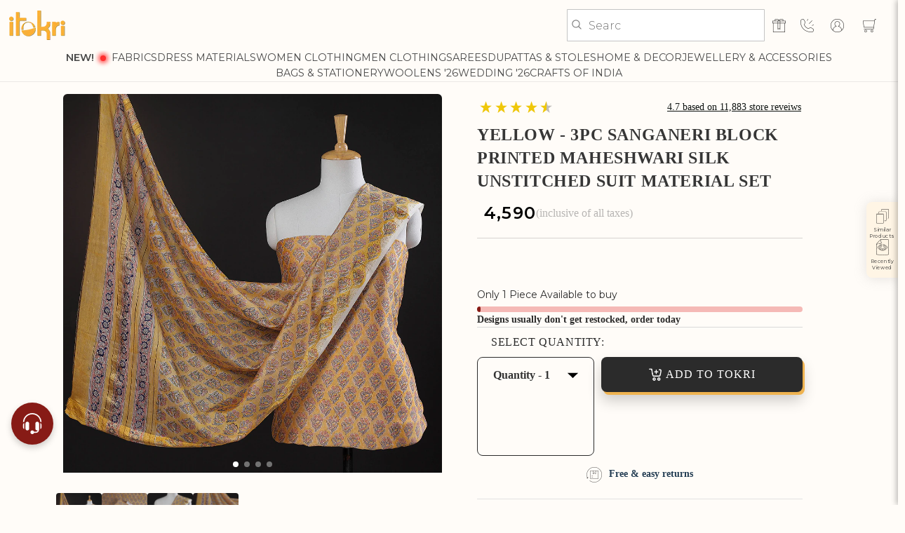

--- FILE ---
content_type: text/css
request_url: https://itokri.com/cdn/shop/t/553/assets/custom.css?v=157471521267771325421765283229
body_size: 6721
content:
/** Shopify CDN: Minification failed

Line 635:0 Unexpected "}"

**/
@import url('https://fonts.googleapis.com/css2?family=Montserrat:ital,wght@0,100..900;1,100..900&display=swap');
body:has(cart-drawer.active){
  overflow: hidden !important;
}


.cp-template-collection .breadcrumbs {
    display: none !important;
}
body .sizeChart .ovevrflowChart table { margin-left:2px; }
body .qv-thumbs-wrapper {
  display: block;
  position: relative;
  overflow: hidden;
}
body .qv-thumbs-swiper {
  touch-action: none !important;
  width: auto;
  max-width: unset;
  overflow: unset;
}
body .qv-thumbs-swiper .swiper-wrapper {
  transform: none !important;
  width: auto !important;
  height: auto;
  overflow: hidden !important;
  overflow-x: auto !important;
  scrollbar-width: thin;
}
body .qv-thumbs-swiper .swiper-slide {
  transform: none !important;
  -webkit-backface-visibility: unset !important;
  backface-visibility: unset !important;
  flex-shrink: unset !important;
  min-width: 53px !important;
  border-radius: 4px;
  overflow: hidden;
}
/* body .st-action-btns .card-product_atcModal { display:unset; } */
.CP_IT_PDP_18_V1 .vendor_rev_wrapper + .StandaRD--price,
.CP_IT_PDP_18_V1 .vendor.sku_container + .StandaRD--price { margin-top:10px; }
.CP_product_page .vendor_rev_wrapper {
  border-top: 1px solid #e1e1e1 !important;
  padding: 20px 0 0;
  margin-top: 5px;
}
.CP_product_page .vendor_rev_wrapper + span.vendor {
  margin-top: 5px;
}
hr.CP-stockStatus-hr { margin-top:16px; }
@media(max-width:767px) {
  .CP_product_page .product__info-wrapper .vendor_rev_wrapper { padding-top:12px;margin-top:15px; }
  .CP_product_page .product__info-wrapper .RatingBarWidget-prefix .RatingBarWidget .RatingBarWidget__inner { padding-left:0; }
  .CP_product_page .product__info-wrapper .qty_atc-container { margin-top:12px!important; }
}
/**/


@media screen and (min-width: 801px) {
  .onlymobile {
    display: none !important;
  }

  .onlydesktop {
    display: flex !important;
  }
}

@media screen and (max-width: 800px) {
  .onlymobile {
    display: flex !important;
  }

  .onlydesktop {
    display: none !important;
  }

  /* Hiding icons for the mobile view */
   header.header a[href="/cart"] {
    order: 4;
  }

   header.header a[href="/account#/wishlist"] {
    order: 3;
  }

  header.header a[href="/account/login"] { order:unset; }

  .header__icons #search-mobile {
    order: 1;
  }

  /* Making header center using Absolute */
  .header__heading-logo {
    max-width: 90%;
  }

  .menu-drawer__inner-container .doubly-wrapper {
    padding: 15px;
    display: flex;
    justify-content: end;
  }

}

#toastMsg {
  display: none;
  opacity: 0;
  gap: 4px;
  align-items: center;
  justify-content: center;
  position: fixed;
  bottom: 3%;
  left: 50%;
  background: white;
  padding: 4px 16px;
  border: 1px solid lightgrey;
  font-size: 16px;
  color: black;
  border-radius: 8px;
  transform: translateX(-50%);
  line-height: normal;
  text-transform: capitalize;
  transition: all 0.5s ease-in-out;
}

custom-quantity-input .quantity__input {
  font-size: 20px;
}

custom-quantity-input .quantity__button svg {
  width: 14px;
}

#toastMsg.show {
  display: flex;
  opacity: 1;
}

.vis__act .loading__spinner circle {
  stroke: white;
}

custom-quantity-input.quantity {
  width: 118px;
  min-height: 50px;
}

.ito_atc__button {
  border-radius: 0px;
}

.qty-label-cont {
  display: flex;
  justify-content: space-between;
  padding-block: 12px;
  align-items: center;
  border-top: 1px solid #d9d9d9;
}

.qty-label-size {
  font-size: 16px;
  font-weight: bold;
  text-transform: uppercase;
  line-height: normal;
  color: #2b2b2b;
}

.price-cont {
  display: flex;
  align-items: center;
  justify-content: space-between;
}

/* collection product modal */
.cm-outer-cont {
  display: none;
  position: fixed;
  top: 0;
  z-index: 5001;
  left: 0;
  width: 100%;
  /* background: #00000070; */
  height: 100%;
}

.cm-overlay {
  background: #00000070;
  position: fixed;
  top: 0;
  left: 0;
  width: 100%;
  height: 100%;
  display: block !important;
}

.cm-cont {
  position: absolute;
  top: 50%;
  left: 50%;
  background: white;
  transform: translate(-50%, -50%);
  width: 750px;
  padding: 1.3rem;

  & .RatingBarWidget__inner > div {
    justify-content: start;
  }
}


.cw-close {
  float: inline-end;
  margin-inline-start: 1rem;
  cursor: pointer;
  background: #fff;
  border-radius: 50%;
  width: 30px;
  height: 30px;
  display: flex;
  align-items: center;
  justify-content: center;
  box-shadow: 0 1px 2px #8f8f8f4d;
}

.cm-top {
  display: flex;
  gap: 30px;
}

.cm-top_item {
  flex: 1;
  color: #2b2b2b;
}

.cm-title {
  font-size: 20px;
  font-weight: 400;
  line-height: 28px;
  text-align: left;
}

.cm-sizeChart {
  font-weight: bold;
  font-size: 14px;
  color: black;
  text-decoration: underline;
  text-underline-offset: 3px;
}

.cm-partner {
  font-size: 16px;
  font-weight: 500;
  line-height: 22.4px;
  text-align: left;
}

.cm-top_data {
  padding-top: 5%;
  display: flex;
  flex-direction: column;
  gap: 2%;
}

.CarouselWidget-prefix .CarouselWidget .cssVar-authorName {
  font-size: 16px !important;
  line-height: 140%;
}

.CarouselWidget-prefix .CarouselWidget .R-ReviewsList .R-ReviewsList__item--body {
  font-size: 16px;
  /* color: #1B1B1B75; */
  line-height: 140%;
}

.cm-price_cont {
  display: flex;
  gap: 21px;
  line-height: 140%;
  align-items: baseline;
  text-transform: uppercase;

}

.cm-tax {
   color: #707070;
    opacity: 50%;
    letter-spacing: normal;
    font-size: 11px;
    text-transform: lowercase;
}

.cm-price {
  font-size: 20px;
  font-weight: 600;
  /* line-height: 25px; */
  text-align: left;
  color: #4B6246;
}

.cm-compprice {
  font-size: 14px;
  font-weight: 400;
  /* line-height: 17.5px; */
  text-align: left;
  color: #2b2b2b80;
}

.cm-discount {
  font-size: 16px;
  font-weight: 700;
  line-height: 20px;
  text-align: left;
  color: #089657;
}

.modal-variants {
  display: flex;
  gap: 10px;
  flex-wrap: wrap;
}

.cm-cont .modal-variants {
  display: flex;
  gap: 10px;
  flex-wrap: wrap;
}

.cm-cont .product-form__input input[type="radio"]+label {
    display: flex;
    align-items: center;
    justify-content: center;
    font-weight: 500;
    color: #2B2B2B;
    text-align: center;
    background-color: #fff;
    cursor: pointer;
    width: 34px;
    height: 30px;
    min-width: 34px;
    min-height: 30px;
    padding: 4px;
    font-size: 14px;
    border-radius: 4px;
    border: 1px solid #e1e1e1;
}

.modal-variants .product__varient__container {
  margin: 1%;
}

.modal-variants .product__varient__container label {
  width: 100%;
  border-radius: 0px;
  border: 1px solid #2b2b2b;
  font-size: 16px;
}

.cm-cont .card-product-varients {
  margin-top: 3%;
}

.cm-cont .qty-atc__card_product svg {
  position: unset;
}

.cm-cont span.atc__text {
  gap: 8px;
  align-items: center;
  justify-content: center;
  font-size: 16px;
  font-weight: 400;
  text-transform: uppercase;
  letter-spacing: 2px;
  color: white;
  line-height: normal;
}

.cm-cont .quick-add__submit {
  min-height: 50px;
  background: #2b2b2b;
  border-radius: 8px;
  min-width: unset;
}
.cm-cont .quick-add__submit,
.cm-cont .quick-add__submit:hover,
.cm-cont .quick-add__submit:focus {
  box-shadow: 3px 4px #efb350, 0 12px 20px #0000 !important;
}

.modal-icon svg {
  width: 14px;
  /* display: inline-flex; */
  /* align-items: center; */
  /* justify-content: center; */
}

.modal-icon {
  display: inline-flex;
  align-items: center;
  justify-content: center;
  height: 100%;
  cursor: pointer;
  /* width: 40px; */
}

.cm-cont form[data-type="add-to-cart-form"] {
  display: flex;
  gap: 10px;
}

.modified-quantity {
  flex-direction: column;
}

.CarouselWidget-prefix .CarouselWidget .R-ReviewsList .R-ReviewsList__item .item__inner {
  box-shadow: none !important;
  outline: 1px solid #d0d0d03d;
}

#free-alteration-id {
  scroll-margin-top: 90px;
}

@media screen and (min-width: 800px) {
  .modified-quantity #custom-modal_quantity-fabrics {
    height: 50px;
  }
}

.custom-modal_quantity-cont {
  min-width: 120px;
  display: flex;
  border: 1px solid #2b2b2b;
  height: 100%;
}

.custom-modal_quantity-cont .modal-icon,
.custom-modal_quantity-cont input {
  /* min-width: 40px; */
  flex: 1;
  background: transparent;
  border: none;
  max-width: 40px;
  text-align: center;
  color: black;
}

.cm-variant-cont {
  display: flex;
  align-items: center;
  justify-content: space-between;
  margin-bottom: 1%;
}

.modified-quantity #custom-modal_quantity-fabrics:focus-visible {
  border: none;
  outline: none;
  box-shadow: none;
}

.cm-sku {
  font-weight: bold;
  font-size: 16px;
  line-height: normal;
}

.product .product__media-wrapper {
  height: 100%;
  position: sticky;
  top: 100px;
}

.price_tax-badge {
  color: #707070;
  opacity: 50%;
  line-height: normal;
  letter-spacing: normal;
  font-size: 16px;
}

.cm-outer-cont .quick-add.no-js-hidden {
    overflow: visible;
}

@media screen and (max-width: 800px) {
  .product .product__media-wrapper {
    height: 100%;
    position: unset;
    top: 100px;
  }

  .card__heading {
    font-size: 14px !important;
  }

  .card__information .card-information {
    margin-top: 6px;
  }

  .price-cont {
    align-items: baseline;
  }

  /* .grid__item span.price-item.price-item--regular span.money {
    font-size: 14px !important;
  } */
  #free-alteration-id {
    scroll-margin-top: 140px;
  }

  .quantity__button {
    width: 20px;
  }

  .cm-price_cont {
    margin-top: 10px;
    justify-content: flex-start;
    display: flex;
    flex-wrap: wrap;
    gap: 5px;
  }

  .custom-modal_quantity-outercont {
        margin-bottom: 0;
  }

  .custom-modal_quantity-outercont .qty-label-size {
    margin-bottom: 2%;
    font-size: 12px;
  }

  .cm-cont form[data-type="add-to-cart-form"] {
    
  }

  .cm-cont {
    width: 100%;
    top: unset;
    bottom: 0;
    transform: translate(0, -0%);
    left: 0;
    z-index: 3;
    position: fixed;
    padding: 1.8rem 1rem;
    border-radius: 8px 8px 0 0;
  }

  img.cm-img.cm-top_item {
    max-width: 100px;
    max-height: 100px;
    border-radius: 4px;
  }

  .cm-title {
    font-size: 14px;
    font-weight: 400;
    line-height: 140%;
    text-align: left;
  }

  .cm-top_data {
    padding-top: 0%;
    gap: 0;
  }

  .cw-close {
    top: 10px;
    right: 10px;
    display: flex;
    justify-content: center;
    align-items: center;
    background: #fff;
    border-radius: 50%;
    width: 30px;
    height: 30px;
    box-shadow: 0 1px 2px #8f8f8f4d;
}
  }

    .custom-modal_quantity-outercont {
    
  }

  .cm-top {
    gap: 16px;
    /* border-bottom: 1px solid #dddee0; */
    /* padding-bottom: 20px; */
  }

  .cm-partner {
    display: none;
    font-size: 12px;
    font-weight: 500;
    line-height: 140%;
    text-align: left;
    margin-top: 4px;
  }

  .cm-price {
    font-size: 16px;
    font-weight: 600;
    line-height: 140%;
    text-align: left;
  }

  .cm-compprice,
  .cm-dicount {
    display: none;
  }

  .cm-cont product-form {
    display:inline-block;
    width: 100%;
  }

  .cm-cont form[data-type="add-to-cart-form"] {
    flex-direction: column;
  }

  .custom-modal_quantity-cont {
    align-items: center;
    max-width: 120px;
    /* font-weight: 500; */
  }

  .full-width {
    max-width: 100% !important;
  }
}

.Rd-input-bar::-webkit-inner-spin-button,
.Rd-input-bar::-webkit-outer-spin-button {
  -webkit-appearance: none;
  margin: 0;
}
.mostLovedContainer .card-product_atcModal,
.most_loved_section  .card-product_atcModal {
    background: #000;
    color: #fff;
    padding: 2.5px 7px;
  font-size: 12px;
  text-align: center;
}
.card-product_atcModal.atc-loading .tw-atc-plus {
  display: none;
}

/* .card-product_atcModal:not(.atc-loading) .tw-atc-plus {
  display: block;
  
} */
.mostLovedContainer .card-product_atcModal:not(.atc-loading) .tw-atc-plus,
.most_loved_section .card-product_atcModal:not(.atc-loading) .tw-atc-plus {
  display: none;
}
.card-product_atcModal.atc-loading .tw-atc-loader {
  display: block;
  width: 32px;
  height: 32px;
}
.tw-atc-loader , .tw-tab-container .tw-atc-plus {
    display: none;
}
/* .recently-box .rec-price-atc-btn-wrapper {
    display: flex !important;
    flex-direction: row !important;
} */
.buttons-quick-atc {
    display: flex;
}


.rec-price-atc-btn-wrapper {
  flex-wrap: wrap;
  width: 100%;
}

.rec-price-atc-btn-wrapper > .price.card-price,
.rec-price-atc-btn-wrapper > .flits-collection-page-wishlist-button {
  grid-row: 1 !important;
}

.recently-box button.quick-view {
    background: #4B6246;
    border: none;
    padding: 6px 10px !important;
    color: white;
    font-size: 12px;
    border-radius: 4px;
}
.recently-box .card-product_atcModal.trigger-modal-open {
    background: #000;
    color: #fff;
    font-size: 12px;
    text-align: center;
    padding: 6px 10px !important;
    border-radius: 4px;
  letter-spacing: 0;
}
.recently-box .tw-atc-loader {
    display: none !important;
}
.recently-box .rec-price-atc-btn-wrapper {
    gap: 10px !important;
}
/* .rec-price-atc-btn-wrapper > *:nth-child(3) {
    margin-left: auto;
} */
.cm-viewdetails {
  font-size: 12px;
  font-weight: 500;
  line-height: 140%;
  text-align: left;
  text-decoration: underline;
  text-underline-offset: 4px;
  justify-content: center;
}

#custom-modal_quantity-fabrics {
  width: 100%;
  border: none;
  text-align: center;
  border-radius: 0px;
  background: white;
}

.card-product_atcModal {
  cursor: pointer;
}

.header-wrapper {
  transition: transform ease-in 500ms;
}

.st-filter-bar {
  transition: top 0.4s ease-in !important;
}

.fold_header {
  transform: translateY(-100%);
}

.fold_filter {
  top: 0px !important;
}

.price-cont {
  align-items: center;
}

.sku_container>div:nth-child(1) {
  color: #707070;
  opacity: 50%;
  font-size: 14px !important;
}

.sku_container>div:nth-child(1) a {
  font-size: 14px !important;
  color: #707070 !important;
}

/* Font Fixes */
@media (min-width: 651px) {
  .product-breadcrum_sub {
    font-size: 16px !important;
    font-weight: 400 !important;
  }

  .product-breadcrum_main {
    font-size: 16px !important;
    font-weight: 500 !important;
    color: #2b2b2b !important;
  }

  .product__info-wrapper .product__title h1 {
    font-size: 30px !important;
    font-weight: 600 !important;
  }

  .product__info-wrapper span.vendor a {
    font-weight: 500 !important;
    font-size: 16px !important;
  }

  .product__info-wrapper .price__regular .money {
    font-size: 24px !important;
    font-weight: 600 !important;
  }

  .product__info-wrapper .price__sale .price-item--sale .money {
    font-size: 20px !important;
    font-weight: 700 !important;
  }

  .product__info-wrapper .price__sale .price-item--regular .money {
    font-size: 16px !important;
    font-weight: 400 !important;
  }

  .product__info-wrapper .price__sale .discount-style-pdp {
    font-size: 16px !important;
    font-weight: 700 !important;
  }

  .product__info-wrapper .price_tax-badge {
    font-size: 16px !important;
    font-weight: 400 !important;
  }

  .product__info-wrapper .tw-product_itemInfo,
  .product__info-wrapper .tw-newtext,
  .product__info-wrapper .select_size_popup {
    font-size: 16px !important;
    font-weight: 500 !important;
  }

  .product__info-wrapper .qty-label-size {
    font-size: 16px !important;
    font-weight: 700 !important;
  }

  .product__info-wrapper .tw-size-chart {
    font-size: 14px !important;
    font-weight: 700 !important;
  }

  .product__info-wrapper .product-form__input input[type="radio"]+label h4 {
    font-size: 16px !important;
    font-weight: 600 !important;
  }

  .product__info-wrapper .quantity__input {
    font-size: 20px !important;
    font-weight: 600 !important;
  }

  .product__info-wrapper .product-form__buttons .atc__text {
    font-size: 16px !important;
    font-weight: 500 !important;
  }

  .product__info-wrapper .qty_selector span {
    font-size: 16px !important;
    font-weight: 600 !important;
  }

  /* PDP Product Cards */
  .recently-box .title {
    font-size: 16px !important;
    font-weight: 600 !important;
  }

  .recently-box span.money,
  .recently-box .price-item {
    font-size: 16px !important;
    font-weight: 600 !important;
  }

  /* Collection Product Cards */
  .collection .grid__item .card__heading {
    font-size: 20px !important;
    font-weight: 600 !important;
  }

  .collection .grid__item .money {
    font-size: 20px !important;
    font-weight: 600 !important;
  }

  .collection .card-information {
    margin-top: 20px !important;
  }
}

@media (max-width: 650px) {
  .product-breadcrum_sub {
    font-size: 14px !important;
    font-weight: 400 !important;
  }

  .product-breadcrum_main {
    font-size: 14px !important;
    font-weight: 500 !important;
    color: #2b2b2b !important;
  }

  .product__info-wrapper .product__title h1 {
    font-size: 20px !important;
    font-weight: 600 !important;
  }

  .product__info-wrapper span.vendor a {
    font-size: 14px !important;
    font-weight: 500 !important;
  }

  .product__info-wrapper .price__regular .money {
    font-size: 20px !important;
    font-weight: 600 !important;
  }

  .product__info-wrapper .price__sale .price-item--sale .money {
    font-size: 20px !important;
    font-weight: 700 !important;
  }

  .product__info-wrapper .price__sale .price-item--regular .money {
    font-size: 14px !important;
    font-weight: 400 !important;
  }

  .product__info-wrapper .price__sale .discount-style-pdp {
    font-size: 16px !important;
    font-weight: 700 !important;
  }

  .product__info-wrapper .price_tax-badge {
    font-size: 14px !important;
    font-weight: 400 !important;
  }

  .product__info-wrapper .tw-product_itemInfo,
  .product__info-wrapper .tw-newtext,
  .product__info-wrapper .select_size_popup {
    font-size: 14px !important;
    font-weight: 500 !important;
  }

  .product__info-wrapper .qty-label-size {
    font-size: 14px !important;
    font-weight: 700 !important;
  }

  .product__info-wrapper .tw-size-chart {
    font-size: 14px !important;
    font-weight: 700 !important;
  }

  .product__info-wrapper .product-form__input input[type="radio"]+label h4 {
    font-size: 16px !important;
    font-weight: 600 !important;
  }

  .product__info-wrapper .quantity__input {
    font-size: 20px !important;
    font-weight: 600 !important;
  }

  .product__info-wrapper .product-form__buttons .atc__text {
    font-size: 14px !important;
    font-weight: 500 !important;
  }

  .product__info-wrapper .qty_selector span {
    font-size: 16px !important;
    font-weight: 600 !important;
  }

  /* PDP Product Cards */
  .recently-box .title {
    font-size: 13px !important;
    font-weight: 600 !important;
  }

  .recently-box span.money,
  .recently-box .price-item {
    font-size: 13px !important;
    font-weight: 600 !important;
  }

  /* Collection Product Cards */
  .collection .grid__item .card__heading {
    font-size: 14px !important;
    font-weight: 600 !important;
  }

  .collection .grid__item .money {
    font-size: 14px !important;
    font-weight: 600 !important;
  }
}

/* Judgeme Custom */
@media (min-width: 651px) {
  .jdgm-write-rev-link {
    /* width: 20% !important; */
  }
}

.disabled-sticky-option {
  opacity: 0.5;
  pointer-events: none;
}

#itokri-why {
  background: #FFF5E5;
}

/* pdp rakhi products grid css start here*/
.rakhi-collection-grid-each {
  display: grid;
  grid-template-columns: 1fr 1fr .5fr;
  gap: 20px;
  padding: 2px;
}

.rakhi-collection-grid-each {
  & .price__regular .money {
    font-size: 16px !important;
    font-weight: 600 !important;
  }

  & .recentproduct,
  .recentproduct .image {
    width: unset !important;
  }

  & .recentproduct .details .title {
    font-size: 16px !important;
  }
}

.rakhi-suggested-product-wrapper-heading {
  color: #000;
  font-size: 16px;
  padding-block: 5px;
  border-block: 1px solid #000;
  margin-block: 20px;
  background: #F9F9F9;
  padding-left: 8px;
}

@media(max-width:650px) {
  .rakhi-collection-grid-each {
    display: grid;
    grid-template-columns: 1fr 1fr;
    gap: 20px;
    padding: 2px;
  }

  .rakhi-collection-grid-each {
    & .price__regular .money {
      font-size: 13px !important;
      font-weight: 600 !important;
    }

    & .recentproduct .details .title {
      font-size: 13px !important;
    }

    & .recentproduct .details_tab {
      padding: 10px !important;
    }

    & .rec-price-atc-btn-wrapper {
      margin-top: 0px !important;
    }
  }
}


/* pdp rakhi products grid css end here*/


.border-and-height {
  /* border: 1px solid #15151540 !important; */
  height: 46px;
  width: 46px;
  display: flex !important;
  justify-content: center;
  align-items: center;
}

.currency-switcher {
  border: 1px solid #15151540 !important;
  padding: 8px !important;
  font-family: 'Montserrat';
}

@media (min-width: 651px) {
  .st-search-bar.st-for-desktop input {
    height: 46px;
  }
}

.border-and-height svg {
  height: 20px !important;
  width: 20px !important;
}

@media (min-wdith: 651px) {
  .st-search-bar.st-for-desktop input {
    height: 46px;
  }
}

@media (max-width: 650px) {
  .border-and-height {
    /* padding: 10px !important; */
    height: 40px;
    width: 40px;
  }

  .currency-switcher {
    padding: 5px !important;
  }
}


.image:has(img.lazy){
  height: 100%;
  width: 100%;
}
.product_review_head, .product_craft_head, .product_artisan_heading, .free_alteration, .del_return_policy, .prod_desc_head{
}
.recomatic-wrap.recomatic-product-widget .recomatic-title, .recomatic-brand-wrap .recomatic-title{
}
.recomatic-wrap.recomatic-product-widget .recomatic-price, .recomatic-brand-wrap .recomatic-price{
}

.recomatic-wrap.recomatic-product-widget {
  overflow: hidden;
}

/* Collection Headers */
.item_count{
  font-size: 10px !important;
}

.card-price {
  font-family: "Mon700";
  font-weight: 700;
}

.cart__checkout-button{
  background: #363636 !important;
}

[data-product-available="false"] {
  background: #8e8e8e !important;
  pointer-events: none;
}

[data-product-outer-available=false] .media:has(img):after {
  content: "Sold Out है!";
  z-index: 9;
  position: absolute;
  top: 50%;
  left: 50%;
  transform: translateX(-50%);
  background: #871b16;
  color: white;
  padding: 5px 10px;
  width: fit-content;

}
@media (max-width: 650px) {
  [data-product-outer-available=false] .media:has(img):after{
    font-size: 12px;
  }
}

.recomatic-related-products-wrap {
  min-height: 600px;
  max-height: 600px;

  @media (max-width: 650px) {
    min-height: 540px;
    max-height: 540px;
  }
}

#itokri-reviews {
  min-height: 700px;
  max-height: 700px;
}
/* Flits : we have added below css */
.card-product_atcModal .CollectionPageAddToWishList_flits_wls_button_secondary__wxQWe{
  padding:6px 0 !important;
}
@media (max-width: 650px) {
  .list_box {
    min-height: 220px;
    display: flex;
    align-items: center;
  }
}
/* .flits-collection-page-wishlist-button{
  position:absolute;
} */

.st-mobile-subtitle h2 {
  display: none;
}

.rating-wrapper {
  min-height: 30px;
  margin-top: 14px; 
}

.rating-wrapper ~ .product__title {
  margin-top: 0 !important;

  @media (max-width: 650px) {
    margin-top: 8px !important;
  }
}

.RatingBarWidget-prefix .R-flex-center-xxs {
  justify-content: start !important;
}

span.cssVar-reviewText:nth-child(4) {
  display: none;
}

.RatingBarWidget__inner > div::after {
  content: " store reveiws";
  display: flex;
  align-items: center;
  justify-content: center;
  font-size: 14px;
  margin-left: 4px;
  color: black;
}
.RatingBarWidget-prefix .u-marginTop--xxs {
  /* margin-top: 14px !Important; */
}
.RatingBarWidget-prefix .u-marginBottom--xxs {
  margin-bottom: 0px !important;
}

#MainContent {
  transition: filter 0.2s ease;
}

.blur {
  filter: blur(4px);
}

.level-1-submenu-item.active {
  /* font-family: "Mon700"; */
}

    .custom-sidebar, .sizeChartSidebar {
        width: 100%;
        z-index: 999 !important;
    }

@media (max-width: 768px) {
/* .st-sidebar-content.st-relative.st-top-\[55px\] {
    padding-top: 95px;
} */
  div#similar-products {
    gap: 8px;
}

body .recentproduct .details_tab {
    padding: 5px !important;
}

.recently-box button.quick-view {
    padding: 6px !important;
}
.recently-box .card-product_atcModal.trigger-modal-open {
   
    padding: 6px !important;
}
}

.tw-tab-container  .tw-atc-plus {
    display: none !iimportant;
}
.buttons-quick-atc svg.tw-atc-plus {
    display: none;
}

#CartDrawer {
    width: 100% !important;
}
#CartDrawer .drawer__inner {
    position: relative;
    overflow-x: hidden;
    overflow-y: auto;
    width: 90%;
    max-width: 356px;
    background: #FFFCF8;
    box-shadow: -2px 0px 8.5px 0px rgba(179, 175, 175, 0.61);
    border: 0 none;
    margin-left: auto;
    margin-right: 0;
}
.cart-drawer .cart-item {
    padding: 7px 0;
    margin: 0;
    border: 0 none;
    width: 100%;
    max-width: 100%;
    min-width: 100%;
    gap: 15px 10px;
    align-items: flex-start;
}
#CartDrawer .cart-item__media {
    min-width: 100px;
}
#CartDrawer.cart-drawer .cart-item__image {
    width: 100px;
    height: 120px;
    max-width: 100%;
    min-width: 100%;
    min-height: 100%;
    border-radius: 5px;
    object-fit: cover;
    vertical-align: top;
}
#CartDrawer .cart-item__details-quantity {
    position: relative;
    padding: 0 25px 0 0;
}
#CartDrawer .cart-item__name, #CartDrawer .drawer__cart-items-wrapper .price, #CartDrawer .cart-item__quantity-wrapper {
    color: #000;
    font-family: "Montserrat";
    font-size: 13px;
    font-style: normal;
    font-weight: 400;
    line-height: 1.38;
}
#CartDrawer .cart-item__name, #CartDrawer .cart-item__quantity-wrapper {
    font-weight: 500;
}
.cart-drawer__footer {
    background: unset !important;
    border-radius: 0 !important;
    width: 100% !important;
    margin-top: 0 !important;
    margin-bottom: 0 !important;
    padding-bottom: 0 !important;
}
.grandTotal .totals__total {
    color: #000 !important;
    font-family: "Montserrat";
    font-size: 16px !important;
    font-style: normal !important;
    font-weight: 400 !important;
    line-height: normal !important;
    margin: 0 !important;
    padding: 0 !important;
}

.grandTotal .money {
    display: block;
    color: #000 !important;
    font-family: Montserrat;
    font-size: 18px;
    font-style: normal;
    font-weight: 600 !important;
    line-height: 1;
    margin: 0;
    padding: 0;
}
/* .cart-drawer__footer {
    border-bottom: 1px solid black;
} */
.giftCheckbox.giftCheckboxoffre {
    display: none;
}
.payment_option_icons {
    display: none !important;
}
.drawer__header {
    padding: 10px !important;
}
.drawer__heading {
    color: #000 !important;
    font-family: Montserrat;
    font-size: 14px !important;
    font-style: normal !important;
    font-weight: 500 !important;
    line-height: normal !important;
    margin: 0 !important;
    padding-left: 0 !important;
}
.drawer__close {
    padding: revert !important;
    transform: translate(-10%, -1%) !important;
    width: 18px !important;
    height: 15px !important;
    display: flex;
    align-items: center;
    justify-content: center;
}
.drawer__contents {
    display: flex;
    padding: 10px 0 !important;
    width: 100%;
}
.cart-drawer .cart-item {
    border-bottom: unset !important;
    padding: 7px !important;
    margin: 0 !important;
    border: 1px solid #ffeec6 !important;
    border-radius: 5px;
    width: 100% !important;
    max-width: 100% !important;
    min-width: 100% !important;
    gap: 15px 10px !important;
    align-items: flex-start !important;
}
.cart-item__quantity.cart-item__quantity_drawer-item {
    display: flex;
    justify-content: left !important;
    align-items: flex-start !important;
    width: 100%;
    flex-direction: column !important;
}
quantity-popover {
    position: relative;
    display: flex;
    color: #000;
    font-family: Montserrat;
    font-size: 14px;
    font-style: normal;
    font-weight: 500;
    line-height: normal;
    border-radius: 4px;
    border: 1px solid #000;
    background: #fffcf8;
    min-height: 20px;
    padding: 0 5px;
    gap: 0;
}
.FabricQty {
    background: unset !important;
    padding-inline: 0 !important;
    text-align: center;
    border-radius: 0 !important;
    line-height: 2;
    color: currentColor;
    font-size: clamp(14px, calc(14 * (100vw / 1600)), 15px);
    font-weight: 500;
    opacity: unset !important;
}
.parent-qnty {
    display: flex;
    align-items: center;
    gap: 10px;
    margin-top: 10px;
}
.parent-qnty span {
    font-size: 13px;
    font-style: normal;
    color: black;
    font-weight: 500;
}
.cart-item__details-quantity quantity-popover .quantity {
    display: flex;
    align-items: center;
    width: 100%;
    gap: 1rem;
    min-height: 20px !important;
    height: 20px !important;
}
.remove-price {
    display: flex;
    justify-content: space-between;
    align-items: center;
    margin: 0 !important;
    position: absolute !important;
    top: auto !important;
    bottom: 0 !important;
    left: auto !important;
    right: 0 !important;
}
#CartDrawer span.summary__title {
    text-align: center;
    color: rgba(0, 0, 0, 0.55);
    font-family: Montserrat;
    font-style: normal;
    font-weight: 500;
    line-height: 18px;
    font-size: 10px;
    text-decoration: underline;
}
.drawer__footer {
    padding: 10px 10px 15px !important;
}
.cart-drawer .totals {
    border-bottom: 1px solid black;
    margin: 0 0 10px !important;
  padding: 0px 0px 10px 0 !important;
  width: 100% !important;
}
/* Updated Cart-Drawer Css End */
.announcement-bar-slider.slider-buttons button.slider-button svg.icon {
    height: 0.8rem;
}


@media (min-width:769px) {
  .shopify-section.variation1-section,
   .shopify-section.variation2-section {
      padding: 0 !important;
  }
}

.variation1-section,
.variation2-section {
  height:0;
  opacity:0;
  visibility:hidden;
  z-index: -011;
  position: relative;
}
@media (max-width:768px) {
.promo-banner__slider .slider.slider-nav .slick-slide .promo-banner__heading {
    display: none;
}


    /* .shopify-section.variation1-section,
   .shopify-section.variation2-section {
      padding: 0 !important;
  }
   */
.trust-badge-section {
  padding: 10px !important;
  margin: 0 !important;
}

.template-cart .customer-review-slider-wrapper .review-header svg.verified {
    max-width: 100px;
}

.itokri-daily-section-wrapper {
    padding: 0 !important;
}
.hot-categories-section-wrapper {
    padding-top: 0 !important;
}

.shopify-section.your-favourite-pick-section.jsFeaturedCollection {
    padding: 0 !important;
}

.shopify-section.custom-hero-slider-section section.section.hero_slider {
    margin: 0 !important;
}

.artisan-rewards-section {
  padding-top:0px  !important;
  padding-bottom:0px  !important;
}

}



/* new css cart page  */

.cart__blocks {
    position: relative;
}

.cart__blocks .cart__blocks_inner {
    max-width: 50%;
    margin-right: 0;
    margin-left: auto;
}

.cart__blocks .cart__blocks_inner cart-note.cart__note.field {
    position: absolute;
    max-width: calc(50% - 20px);
    left: 0;
}
.template-cart .header__icons #cart-icon-bubble {
    pointer-events: none;
}

body.is-empty-cart.template-cart section.review-bar,
body.is-empty-cart.template-cart .customer-review-slider-wrapper,
body.is-empty-cart.template-cart .trust-badges-review-section,
body.is-empty-cart.template-cart .info-slider-section {
    display: none;
}

body.is-empty-cart.template-cart .is-empty .cart__empty-text {
    margin: 0 0px 20px 1px;
}

.cart-item .loading__spinner {
    display: none;
}


.template-cart .cart__blocks .js-contents .totals {
    padding: 17.5px 25px;
      margin-bottom: 15px;
}

.template-cart .cart__blocks .js-contents .tax-note {
    text-align: center;
    font-size: 15px;
    display: none;
}

.template-cart .cart-item__media.cart-item__media-cartp {
    width: 139px;
    height: 139px;
}

.template-cart .cart-item__media-details {
    gap: 29px;
}

.template-cart .cart-item__name-cart.cart-item__name {
    font-size: 16px;
}

.template-cart .cart-item-price span.money,
.template-cart .cart-item-menu span.money {
    font-weight: 500 !important;
}

.template-cart .cart__footer-wrapper .cart__note label {
    color: #000;
    font-size: 16px;
    font-family: 'Montserrat';
    font-weight: 500 !important;
}

.template-cart .title-wrapper-with-link .title {
    font-weight: 500;
    font-size: 18px;
    line-height: normal;
    letter-spacing: 0;
}

.template-cart .cart-item {
    border-bottom: 1px solid #6F6F6F;
}

.template-cart .cart-item:last-child {
    border-bottom: none;
}

.template-cart .totals>h2 {
    font-size: 18px;
    font-weight: 500;
    color: #000;
    letter-spacing: 0;
}

.cart__ctas button#checkout {
    margin-bottom: 10px;
    width: 100%;
    font-family: "Montserrat";
    background: #871b16 !important;
    color: #ffffff;
    border: none;
    font-size: 17px;
    cursor: pointer;
    border-radius: 8px;
    font-weight: 500;
    box-shadow: none;
    letter-spacing: 0.1rem;
    line-height: calc(1 + 0.2 / var(--font-body-scale));
}

.template-cart .cart__footer-wrapper:last-child .cart__footer {
    padding-bottom: 3.5rem;
}

.cart__ctas button#checkout:before,
.cart__ctas button#checkout:after {
  display:none;
}

.template-cart .cart__blocks .shopingtext {
    text-align: center;
    justify-content: center;
    font-size: 16px;
    letter-spacing: -1px;
    color: #4B6246;
}

.template-cart .trust-badges-review-section {
    background-color: #fff;
    padding: 10px 0 50px;
}

.template-cart #MainContent {
    background-color: #fff;
}

.template-cart .cart-item__quantity.cart-item__quantity-border quantity-popover {
    background-color: #fff;
}



.template-cart .cart__note .text-area:focus {
  box-shadow:none;
}

.cart__blocks .cart__blocks_inner .js-contents + .cart__ctas,
.template-cart .cart__blocks .shopingtext ~ .cart__ctas {
    display: none;
}

.cart__blocks .cart__blocks_inner .js-contents + .cart__ctas {
    display: block;
}

@media (max-width:749px) {

.template-cart .cart__blocks .cart__blocks_inner .js-contents + .cart__ctas {
  display: block;
  position: fixed;
  bottom: 0;
  left: 0;
  right: 0;
  padding: 0 15px;
}
    
.template-cart .cart__footer.isolate {
  z-index: 5;
}

.template-cart .CP-recentlyViewedBtn {
    display: none;
}

.template-cart .cart-item__media-details {
  gap: 15px;
  width: 100%;
}
.cart__blocks .cart__blocks_inner .js-contents + .cart__ctas {
    display: block;
    position: sticky;
    bottom: 0;
}

.template-cart .cart__footer-wrapper .cart__note label {
    justify-content: space-between;
    align-items: center;
    font-size: 14px;
    cursor: pointer;
}

  .template-cart .cart__note .text-area {
    width: 99.7% !important;
}

.cart__footer.isolate {
    padding-bottom: 5px !important;
}

  .cart__blocks .cart__blocks_inner {
    max-width: 100%;
    display: flex;
    flex-direction: column;
}

.cart__blocks .cart__blocks_inner cart-note.cart__note.field {
    position: static;
    max-width: 100%;
    order: 2;
    margin-bottom: 22px;
}

.cart__blocks .cart__blocks_inner .js-contents {
        order: 1;
        margin-bottom: 15px;
}

.cart__blocks .cart__blocks_inner .cart__ctas {
    order: 3;
    margin-bottom: 0;
}

main#MainContent > .shopify-section > section.info-slider-section {
    display: none;
}

.cart__blocks .cart__blocks_inner  .shopingtext {
    order: 4;
}

  .template-cart .cart-item__media.cart-item__media-cartp {
    width: 100px;
    height: auto;
}


    .template-cart .totals__total-value {
        margin: 0;
        font-size: 18px !important;
        line-height: 18px;
        font-family: 'Montserrat';
        font-weight: 500;
    }
.template-cart .totals>h2 {
    font-size: 16px;
    font-weight: 400;
    color: #000;
    letter-spacing: 0;
    line-height: 18px;
    font-family: 'Montserrat';
}

.template-cart .cart__blocks .js-contents .totals {
    background-color: transparent;
    padding: 0;
    padding-bottom: 10px;
    border-bottom: 1px solid #00000080;
}

.template-cart .cart-item__name-cart.cart-item__name {
        flex-basis: 100% !important;
        font-size: 13px !important;
    }

    .template-cart .cart-item__quantity.cart-item__quantity-border {
        min-width: 100px !important;
        max-width: 100px !important;
        margin-top: 0 !important;
    }
  .cart-item__media-details .cart-item__totals {
    display: none !important;
}

    .template-cart .cart-item__details .cart-item__name-cart-wrapper {
        flex-basis: 100% !important;
    }

.quantity_price_wrapper {
    display: flex;
    flex-direction: row;
    align-items: center;
    justify-content: left;
    gap: 10px;
    margin-top: 7px;
}
.template-cart cart-items[class*="cart-items-padding"] {
      padding-top: 5px;
    }
.cart-item__price-wrapper span.price.price--end {
    font-size: 14px;
    line-height: 18px;
    font-weight: 500;
    letter-spacing: normal;
}

.recentproduct .flits-collection-page-wishlist-button { 
    position: absolute;
    top: 12px;
    right: 7px;
    width: 19.657px;
    height: 19.657px;
    flex-shrink: 0;
    background: #fff;
    border-radius: 50%;
    padding: 0;
    display: flex;
    align-items: center;
    justify-content: center;
}

.recentproduct .flits-collection-page-wishlist-button svg {
    width: 12px;
    height: 12px;
}


}

.loyalty-banner-section .swiper.loyalty-swiper .swiper-pagination {
    display: none;
}

@media (min-width:750px) {

.template-cart .cart__footer-wrapper .cart__note label svg {
  display:none;
}

.cart__blocks_inner section.info-slider-section {
    display: none;
}

  .template-cart .cart-item__name-cart-wrapper>dl,
  .quantity_price_wrapper  {
    display: none;
}


}


@media screen and (min-width: 990px) {
  .template-cart .cart__warnings {
      padding: 7rem 0 4rem;
  }
}



.template-product .shopify-section.itokri-daily-section-wrapper {
    margin: 25px 0;
}

.template-product .shopify-section.itokri-daily-section-wrapper .page-width {
    max-width: var(--page-width);
    padding: 0 1.5rem;
}

@media (min-width:750px) {
  .template-product .shopify-section.itokri-daily-section-wrapper .page-width {
    padding-left: var(--desktop-padding);
    padding-right: var(--desktop-padding);
}
}


.shopify-block-recomatic-product .recomatic-atc-wrap,
.shopify-block-recomatic-cart .recomatic-atc-wrap  {
    display: none;
} 

.shopify-section div#itokri-similar #similar-products .product.recentproduct {
    border-radius: 14px;
    overflow: hidden;
    border: 1px solid #d3d3d3;
}

.shopify-block-recomatic-product .recomatic-title,
.shopify-block-recomatic-cart .recomatic-title  {
    color: #363636;
    font-size: clamp(16px, calc(15 * (100vw / 1600)), 18px);
    margin: 0;
    text-overflow: ellipsis;
    display: -webkit-box;
    -webkit-box-orient: vertical;
    -webkit-line-clamp: 2;
    overflow: hidden;
    text-decoration: none;
    min-height: 35px !important;
    padding: 0 !Important;
    font-size: 16px !important;
    font-weight: 600 !important;
    font-family: "Mon400";
}

.shopify-block-recomatic-product .recomatic-price-wrap span.money,
.shopify-block-recomatic-cart .recomatic-price-wrap span.money,
.shopify-block-recomatic-cart .recomatic-price-wrap .recomatic-price   {
    font-size: 16px !important;
    font-weight: 500 !important;
}

.shopify-block-recomatic-product .swiper-scrollbar,
.shopify-block-recomatic-cart .swiper-scrollbar {
    display: none !important;
}

@media (max-width:768px) {

  .shopify-section div#itokri-similar h2.title {
    font-size: 22px;
}

  .shopify-block-recomatic-product .recomatic-title,
.shopify-block-recomatic-cart .recomatic-title  {
    font-size: 13px !important;
    min-height: 30px !important;
}

.shopify-block-recomatic-product .recomatic-price-wrap span.money,
.shopify-block-recomatic-cart .recomatic-price-wrap span.money,
.shopify-block-recomatic-cart .recomatic-price-wrap .recomatic-price {
    font-size: 13px !important;
}

}

--- FILE ---
content_type: text/css
request_url: https://itokri.com/cdn/shop/t/553/assets/photoswipe-5.44.css?v=101914611128126387271756113191
body_size: 1315
content:
/*! PhotoSwipe main CSS by Dmytro Semenov | photoswipe.com */.pswp{--pswp-bg: #000;--pswp-placeholder-bg: #222;--pswp-root-z-index: 100000;--pswp-preloader-color: rgba(79, 79, 79, .4);--pswp-preloader-color-secondary: rgba(255, 255, 255, .9);--pswp-icon-color: #fff;--pswp-icon-color-secondary: #4f4f4f;--pswp-icon-stroke-color: #4f4f4f;--pswp-icon-stroke-width: 2px;--pswp-error-text-color: var(--pswp-icon-color)}.pswp{position:fixed;top:0;left:0;width:100%;height:100%;z-index:var(--pswp-root-z-index);display:none;touch-action:none;outline:0;opacity:.003;contain:layout style size;-webkit-tap-highlight-color:rgba(0,0,0,0)}.pswp:focus{outline:0}.pswp *{box-sizing:border-box}.pswp img{max-width:none}.pswp--open{display:block}.pswp,.pswp__bg{transform:translateZ(0);will-change:opacity}.pswp__bg{opacity:.005;background:var(--pswp-bg)}.pswp,.pswp__scroll-wrap{overflow:hidden}.pswp__scroll-wrap,.pswp__bg,.pswp__container,.pswp__item,.pswp__content,.pswp__img,.pswp__zoom-wrap{position:absolute;top:0;left:0;width:100%;height:100%}.pswp__img,.pswp__zoom-wrap{width:auto;height:auto}.pswp--click-to-zoom.pswp--zoom-allowed .pswp__img{cursor:-webkit-zoom-in;cursor:-moz-zoom-in;cursor:zoom-in}.pswp--click-to-zoom.pswp--zoomed-in .pswp__img{cursor:move;cursor:-webkit-grab;cursor:-moz-grab;cursor:grab}.pswp--click-to-zoom.pswp--zoomed-in .pswp__img:active{cursor:-webkit-grabbing;cursor:-moz-grabbing;cursor:grabbing}.pswp--no-mouse-drag.pswp--zoomed-in .pswp__img,.pswp--no-mouse-drag.pswp--zoomed-in .pswp__img:active,.pswp__img{cursor:-webkit-zoom-out;cursor:-moz-zoom-out;cursor:zoom-out}.pswp__container,.pswp__img,.pswp__button,.pswp__counter{-webkit-user-select:none;-moz-user-select:none;-ms-user-select:none;user-select:none}.pswp__item{z-index:1;overflow:hidden}.pswp__hidden{display:none!important}.pswp__content{pointer-events:none}.pswp__content>*{pointer-events:auto}.pswp__error-msg-container{display:grid}.pswp__error-msg{margin:auto;font-size:1em;line-height:1;color:var(--pswp-error-text-color)}.pswp .pswp__hide-on-close{opacity:.005;will-change:opacity;transition:opacity var(--pswp-transition-duration) cubic-bezier(.4,0,.22,1);z-index:10;pointer-events:none}.pswp--ui-visible .pswp__hide-on-close{opacity:1;pointer-events:auto}.pswp__button{position:relative;display:block;width:50px;height:60px;padding:0;margin:0;overflow:hidden;cursor:pointer;background:none;border:0;box-shadow:none;opacity:.85;-webkit-appearance:none;-webkit-touch-callout:none}.pswp__button:hover,.pswp__button:active,.pswp__button:focus{transition:none;padding:0;background:none;border:0;box-shadow:none;opacity:1}.pswp__button:disabled{opacity:.3;cursor:auto}.pswp__icn{fill:var(--pswp-icon-color);color:var(--pswp-icon-color-secondary)}.pswp__icn{position:absolute;top:14px;left:9px;width:32px;height:32px;overflow:hidden;pointer-events:none}.pswp__icn-shadow{stroke:var(--pswp-icon-stroke-color);stroke-width:var(--pswp-icon-stroke-width);fill:none}.pswp__icn:focus{outline:0}div.pswp__img--placeholder,.pswp__img--with-bg{background:var(--pswp-placeholder-bg)}.pswp__top-bar{position:absolute;left:0;top:0;width:100%;height:60px;display:flex;flex-direction:row;justify-content:flex-end;z-index:10;pointer-events:none!important}.pswp__top-bar>*{pointer-events:auto;will-change:opacity}.pswp__button--close{margin-right:6px}.pswp__button--arrow{position:absolute;width:75px;height:100px;top:50%;margin-top:-50px}.pswp__button--arrow:disabled{display:none;cursor:default}.pswp__button--arrow .pswp__icn{top:50%;margin-top:-30px;width:60px;height:60px;background:none;border-radius:0}.pswp--one-slide .pswp__button--arrow{display:none}.pswp--touch .pswp__button--arrow{visibility:hidden}.pswp--has_mouse .pswp__button--arrow{visibility:visible}.pswp__button--arrow--prev{right:auto;left:0}.pswp__button--arrow--next{right:0}.pswp__button--arrow--next .pswp__icn{left:auto;right:14px;transform:scaleX(-1)}.pswp__button--zoom{display:none}.pswp--zoom-allowed .pswp__button--zoom{display:block}.pswp--zoomed-in .pswp__zoom-icn-bar-v{display:none}.pswp__preloader{position:relative;overflow:hidden;width:50px;height:60px;margin-right:auto}.pswp__preloader .pswp__icn{opacity:0;transition:opacity .2s linear;animation:pswp-clockwise .6s linear infinite}.pswp__preloader--active .pswp__icn{opacity:.85}@keyframes pswp-clockwise{0%{transform:rotate(0)}to{transform:rotate(360deg)}}.pswp__counter{height:30px;margin-top:15px;margin-inline-start:20px;font-size:14px;line-height:30px;color:var(--pswp-icon-color);text-shadow:1px 1px 3px var(--pswp-icon-color-secondary);opacity:.85}.pswp--one-slide .pswp__counter{display:none}.pswp,.pswp__container,.pswp__item img{-webkit-backface-visibility:hidden;backface-visibility:hidden;-webkit-transform:translate3d(0,0,0);transform:translateZ(0);will-change:transform,opacity}@keyframes animateIconInline{0%{opacity:1;transform:translate(0)}50%{opacity:0;transform:translate(100%)}51%{opacity:0;transform:translate(-100%)}to{opacity:1;transform:translate(0)}}@keyframes animateIconBlock{0%{opacity:1;transform:translateY(0)}50%{opacity:0;transform:translateY(100%)}51%{opacity:0;transform:translateY(-100%)}to{opacity:1;transform:translateY(0)}}body .pswp.pswp--open{z-index:999999999}body .pswp__top-bar>*:not(.pswp__button[aria-label=Close]),body .pswp__counter,body .pswp__preloader,body .pswp__button.pswp__button--zoom,body .pswp__button[aria-label=Close]:before,body .pswp__button[aria-label=Close]>*,button.pswp__button.pswp__button--arrow svg{display:none!important}body .pswp__button[aria-label=Close]{top:0!important;right:0!important;bottom:0!important;left:0!important;opacity:1!important;width:50px;height:50px;display:flex;flex-wrap:wrap;align-items:center;justify-content:center;margin:0!important;padding:0!important;background:#fff;color:#1c1c1c;border-radius:100%;box-shadow:0 .125rem .625rem #1c1c1c26;pointer-events:auto;transition:transform .2s ease-in-out}body .pswp__button[aria-label=Close]:after{content:"";background-image:url("data:image/svg+xml,%3Csvg xmlns='http://www.w3.org/2000/svg' aria-hidden='true' focusable='false' fill='none' width='16' class='icon' viewBox='0 0 16 16'%3E%3Cpath d='m1 1 14 14M1 15 15 1' stroke='currentColor' stroke-width='1'%3E%3C/path%3E%3C/svg%3E");background-repeat:no-repeat;background-size:contain;background-position:center center;width:16px;height:16px;display:block;transition:transform .2s}body .pswp__button[aria-label=Close]:hover{transform:scale(1.1)}body .pswp__button[aria-label=Close]:hover:after{animation:.35s ease-in-out forwards animateIconBlock}body .pswp__top-bar{opacity:1!important;width:auto;position:absolute;inset:auto;left:50%;bottom:4.75%;margin:auto;transform:translate(-50%);height:auto}body .pswp__scroll-wrap{background:#fff}body button.pswp__button.pswp__button--arrow{opacity:1!important;width:44px!important;height:44px!important;visibility:visible!important;display:flex;flex-wrap:wrap;align-items:center;justify-content:center;background:#fff;color:#1c1c1c;border-radius:100%;box-shadow:0 2px 10px #1c1c1c26;inset:auto!important;bottom:5%!important;margin:0!important;pointer-events:auto;transition:transform .2s ease-in-out}body button.pswp__button.pswp__button--arrow:after{content:"";background-repeat:no-repeat;background-size:cover;background-position:center center;width:12px;height:12px;display:block;transition:transform .2s;opacity:.75}body button.pswp__button.pswp__button--arrow:hover{transform:scale(1.1)}body button.pswp__button.pswp__button--arrow:hover:after{animation:.35s ease-in-out forwards animateIconInline}body button.pswp__button.pswp__button--arrow.pswp__button--arrow--prev{left:50%!important;margin-left:-80px!important}body button.pswp__button.pswp__button--arrow.pswp__button--arrow--prev:after{background-image:url("data:image/svg+xml,%3Csvg xmlns='http://www.w3.org/2000/svg' aria-hidden='true' focusable='false' fill='none' width='16' class='icon icon--direction-aware' viewBox='0 0 16 18'%3E%3Cpath d='M11 1 3 9l8 8' stroke='currentColor' stroke-linecap='square'%3E%3C/path%3E%3C/svg%3E")}body button.pswp__button.pswp__button--arrow.pswp__button--arrow--next{left:auto!important;right:50%!important;margin-right:-80px!important}body button.pswp__button.pswp__button--arrow.pswp__button--arrow--next:after{background-image:url("data:image/svg+xml,%3Csvg xmlns='http://www.w3.org/2000/svg' aria-hidden='true' focusable='false' fill='none' width='16' class='icon icon--direction-aware' viewBox='0 0 16 18'%3E%3Cpath d='m5 17 8-8-8-8' stroke='currentColor' stroke-linecap='square'%3E%3C/path%3E%3C/svg%3E")}body.CP_product_page .CP-overlay{pointer-events:none}@media (min-width:801px){body .pswp__button[aria-label=Close]{width:56px;height:56px}body .pswp__top-bar{bottom:4.35%}body button.pswp__button.pswp__button--arrow.pswp__button--arrow--prev{margin-left:-90px!important}body button.pswp__button.pswp__button--arrow.pswp__button--arrow--next{margin-right:-90px!important}}
/*# sourceMappingURL=/cdn/shop/t/553/assets/photoswipe-5.44.css.map?v=101914611128126387271756113191 */


--- FILE ---
content_type: text/css
request_url: https://itokri.com/cdn/shop/t/553/assets/component-custom-card.css?v=66828986245391678301736148046
body_size: 320
content:
.card-product-varients{grid-row-start:3;width:100%;overflow:hidden;margin-bottom:3%}.quick-add.no-js-hidden{overflow:hidden;position:unset}variant-radios1 .scroll-offer{display:flex;cursor:pointer;overflow-x:scroll;scroll-behavior:smooth;-webkit-user-select:none;user-select:none;-ms-overflow-style:none;scrollbar-width:none;border:unset;margin:0;padding:0;position:relative}variant-radios1 .scroll-offer::-webkit-scrollbar{display:none}.product__varient__container{text-align:center;margin:1%;display:flex;background-color:#fff;cursor:pointer;justify-content:center}.product__varient__container[data-variant-available=false]{pointer-events:none}.product__varient__container[data-variant-available=false] label{text-decoration:line-through}.product__varient__container input[type=radio]{clip:rect(0,0,0,0);overflow:hidden;position:absolute;height:1px;width:1px}.product__varient__container input[type=radio]:checked+label{background:#363636;color:#fff}.product__varient__container label{font-size:15px;font-weight:400;line-height:1.5;color:#000;text-align:center;background-color:#fff;cursor:pointer;border:#e2e2e2 thin solid;min-width:40px;min-height:40px;border-radius:7px;align-items:center;display:flex;justify-content:center}.card-ProducAT_proceContener{display:flex;align-items:center;justify-content:space-between}.card-ProducAT_proceContener .produc__status{font-size:15px;font-weight:400;line-height:1.5;color:#c6c6c6;margin:9px 0}.badge{padding:4px 6px;font-size:12px;font-weight:400;text-transform:capitalize}.title-truncate__line-2{text-overflow:ellipsis;display:-webkit-box;-webkit-box-orient:vertical;-webkit-line-clamp:2;overflow:hidden;color:#000}.product__info-wrapper span.price-item.price-item--regular{font-weight:700;color:#000;line-height:1.6;display:inline;font-size:20px}span.atc__text{position:absolute;z-index:1;color:#fff;animation-duration:.5s;font-size:15px;font-weight:400;line-height:18px}.qty-atc__card_product svg{position:absolute;cursor:pointer}.ito_atc__button:after,.ito_atc__button:before{content:unset}.ito_atc__button.loading>.loading__spinner{justify-content:center}.ito_atc__button.loading>.atc__text{display:none}@keyframes zoomIn{0%{opacity:0;transform:scale3d(.3,.3,.3)}50%{opacity:1}to{opacity:1}}.zoomIn{animation-name:zoomIn}@keyframes zoomOut{0%{opacity:1}50%{opacity:0;transform:scale3d(.3,.3,.3)}to{opacity:0}}.zoomOut{animation-name:zoomOut}@keyframes fadeInDown{0%{opacity:0;transform:translate3d(0,-20px,0)}to{opacity:1;transform:translateZ(0)}}.fadeInDown{animation-name:fadeInDown}.animated{animation-duration:1s;animation-fill-mode:both}select.st-collection_qty_container{width:100%;background-color:#f3f3f3;border:none;outline:none;padding:3% 0%;border-radius:4px;cursor:pointer;box-shadow:none}.st-collection_qty{background-color:#f3f3f3;border:none;outline:none;border-radius:4px;cursor:pointer}label.value__label.disabled{opacity:.5;cursor:no-drop}@media (max-width: 600px){.card__information{padding:10px}img.desktop_btn_svg{height:35px}}.card__information span.price-item.price-item--regular span.money{font-weight:600;padding-top:0;padding-bottom:0;font-size:20px;font-family:Montserrat}span.smartwishlist{position:absolute;z-index:2!important;top:1%;left:0;padding:3%!important;background-color:#e4dfd5a6;clip-path:circle()}@media (max-width: 400px){span.price-item.price-item--regular{font-size:14px}select.st-collection_qty_container{font-size:11px;width:90px}.card-ProducAT_proceContener .produc__status{font-size:10px}.st-collection_qty.fac_qty_selector select.st-collection_qty_container{width:unset}}.quick-add__submit{background:#000;min-height:35px;letter-spacing:0;border-radius:5px}@media (min-width: 600px){.st-collection_qty{width:30%}}@media (min-width: 1024px) and (max-width: 1600px){.st-collection_qty{width:42%}}
/*# sourceMappingURL=/cdn/shop/t/553/assets/component-custom-card.css.map?v=66828986245391678301736148046 */


--- FILE ---
content_type: text/css
request_url: https://itokri.com/cdn/shop/t/553/assets/component-menu-custom.css?v=162891851805976898511733988730
body_size: 850
content:
.doubly-wrapper{font-size:17px;float:none!important;display:flex;justify-content:center;color:#000;margin-block:1rem}@media (min-width: 650px){.doubly-wrapper{justify-content:start}.doubly-wrapper.mobile_only{display:none}}@media (max-width: 650px){.doubly-wrapper .currency-switcher{width:60%}}@media (min-width: 651px){.doubly-wrapper .currency-switcher{width:90%}}.header__inline-menu ul.parent{position:absolute;min-width:27rem;width:27rem;max-width:27rem;background:#fff;top:100%;height:auto;box-shadow:0 8px 8px 1px #0000004d;z-index:10}ul.child,ul.grandchild{display:none;box-shadow:0 8px 8px 1px #0000004d}li.FirstLvlclass,li.secondlvlclass,li.showIcon{padding:.6em .8em;text-decoration:none;display:flex;align-items:center}li.FirstLvlclass a{text-decoration:none;width:100%}ul.child.openRD,ul.grandchild.openRD{display:block;position:absolute;top:0;left:100%;background-color:#f5f5f5;width:27rem;height:100%}ul.grandchild.openRD{background-color:#fff}li.FirstLvlclass:hover{background:#f5f5f5}li.secondlvlclass:hover{background:#fff}ul.grandchild li>a:before{content:"\b7";font-size:16px;padding-right:3%}ul.parent li.FirstLvlclass:hover>a.showArrow:after,ul.parent li.secondlvlclass:hover>a.showArrow:after{content:"\203a";font-size:15px;position:absolute;right:5%}ul.grandchild{background-color:#fff;height:300px;overflow-y:scroll;overflow-x:hidden}ul.grandchild::-webkit-scrollbar-thumb,.header__inline-menu ul.parent::-webkit-scrollbar-thumb{border-radius:10px;-webkit-box-shadow:inset 0 0 6px rgba(0,0,0,.3);background-color:#fab035}ul.grandchild::-webkit-scrollbar,.header__inline-menu ul.parent::-webkit-scrollbar{width:5px;background-color:#f0f0f0}.desktop_container{position:absolute;min-width:100%;width:100%;max-width:100%;background:#fff;top:100%}.second_category.custom_position{position:absolute;width:50%;background:#fff;padding:2%;display:flex}.image_wrapper .category_heading{border-bottom:1px solid #00000021;width:80%;padding-bottom:1%}.category_heading{text-transform:uppercase}.cards{display:flex;flex-wrap:wrap}.cards__item{flex-basis:50%;padding-top:5%}.box_container{width:50%}.box_container img{width:100%;clip-path:circle();height:auto}p.category_text{text-align:center;width:50%}.image_wrapper,.second_menu{flex-basis:50%}.second_menu .category_heading{border-bottom:1px solid #00000021;width:100%;padding-bottom:1%}.whole_box{display:flex;padding-top:5%;height:400px}ul.second_menu_links{flex-basis:90%;overflow-y:scroll}ul.second_menu_links::-webkit-scrollbar,.alphabets_container::-webkit-scrollbar{display:none}ul.second_menu_links li a{color:#363636;padding-left:4%;text-transform:uppercase}.alphabets_container{flex-basis:10%;overflow-y:scroll;padding-top:3%;overflow-x:hidden}.alphabets_wrapper li a{color:#000;cursor:pointer}li.rdlevlclass{padding:0 .8em;font-size:clamp(16px,1.125vw,18px)}@media (max-width: 989px){.menu_tabs.mobile-menu__first-level.has-no-submenu{margin-bottom:1%;display:flex;border-top:2px solid #cecece;justify-content:space-evenly}.menu_tabs_active:before{content:"";position:absolute;width:80%;border-bottom:2px solid #fab035;bottom:-2px;left:50%;transform:translate(-50%)}.mobile-menu .mobile-menu-link,.mobile-menu .mobile-menu__item{display:flex;line-height:1.5;padding:.5rem 1.5rem;text-decoration:none}a.mobile-menu-link{font-size:16px;color:#000}ul.mobile-submenu__list.mobile-menu__submenu.has-dropdown,ul.mobile-sub-submenu__list.mobile-menu__submenu,li.mobile-menu__list-item input{display:none}ul.mobile-submenu__list.mobile-menu__submenu.has-dropdown.openRDmob,ul.mobile-sub-submenu__list.mobile-menu__submenu.openRDmob{display:block}li.mobile-menu__list-item{list-style-type:none;padding:.7em .8em}span.close-sub-dropdown-R,span.close-sub-dropdown{position:absolute;cursor:pointer;top:0;right:0%;height:100%;width:25%}.mobile-menu__second-level{width:100%}li.mobile-menu__submenu-list-item,label.submenu__label{padding:2px 0}label.submenu__label.custom_links,label.submenu__label,li.mobile-menu__submenu-list-item{position:relative;display:flex}ul.mobile-submenu__list.mobile-menu__submenu.has-dropdown a{color:#a3a3a3;font-size:16px}.submenu__input:checked~.mobile-menu__submenu.has-dropdown{border-bottom:1px solid #cecece;padding-left:20px}.mobile-menu-link:after{content:"+";font-size:3rem;right:1.125em;position:absolute;top:50%;transform:translateY(-50%);transform-origin:center;font-family:flex-icon}.submenu__input+label a:after{transition:transform .2s linear}a.mobile-menu-link.noChildFirst:after,a.mobile-menu-link.noChildren:after{content:""}.submenu__input:checked+label a:after{content:"\2012";top:60%}.submenu__input:checked+label a:after{transform:translateY(-60%) rotate(180deg)}ul.mobile-sub-submenu__list.mobile-menu__submenu a:after{content:"\2192";position:absolute;font-size:3rem;right:1.125em;color:#a3a3a3;top:50%;transform:translateY(-50%);transform-origin:center}ul.mobile-sub-submenu__list.mobile-menu__submenu a:before{content:"\25cf";padding-right:5px}a.mobile-menu__item{color:#000!important;padding-left:40px!important}.category_heading{padding:.5rem 1.5rem 0;font-weight:550;color:#363636;font-size:16px}.cards__item{flex-basis:33%;padding-left:8px;padding-right:8px;margin-bottom:18px;text-align:center}.box_container{width:100%;height:100%;clip-path:circle()}p.category_text{width:100%;padding-top:7px;font-size:12px;color:#000;font-weight:400}ul.second_menu_links.fixinnermenu{padding-left:8px;height:400px;overflow-y:scroll}.second_menu{display:flex;padding-left:1.5rem;align-items:flex-start;padding-top:8px}.alphabets_container{height:400px}ul.alphabets_wrapper li{padding:15px 30px 0 10px;text-align:center}.alphabets_wrapper li a{color:#000}ul.second_menu_links li{line-height:35px}.menu_tabs_active .mobile-menu__item{color:#fab035}.second_category_mobile{display:none}a.mobile-menu-link.noChildFirst{color:#4b6246}}.action-area__link{display:flex;align-items:center;justify-content:center;gap:5px;position:relative}@media (max-width: 989px){.Menu-DraweRd_opeN{display:none}}@media (max-width: 350px){a.mobile-menu-link{font-size:13px}}.header__icons{align-items:center}
/*# sourceMappingURL=/cdn/shop/t/553/assets/component-menu-custom.css.map?v=162891851805976898511733988730 */


--- FILE ---
content_type: text/css
request_url: https://cdn.shopify.com/s/files/1/0464/9657/9752/files/5150.56c3609b.storeFrontContainer.4.5.7_28002_137501180099_21_07_2025.chunk.css
body_size: 2693
content:
.SkeletonOrderModule_flits_order_card__htwsR{background:#fff;border-radius:10px;box-shadow:0 2px 5px #00000029,0 2px 10px #0000001f;margin-top:15px;overflow:hidden}.SkeletonOrderModule_flits_order_details__uo-C8{background:#fff;border-radius:10px 10px 0 0;box-shadow:0 2px 5px #00000029,0 2px 10px #0000001f}.SkeletonOrderModule_flits_order_information__DJRKR{border-bottom:1px solid #dae1e5;padding:5px 15px}.SkeletonOrderModule_flits_order_information_row__l5SIT{align-items:center;display:flex;justify-content:space-between;padding:5px 0}.SkeletonOrderModule_flits_skeleton_order_box__ZOfWY{height:25px;width:70px}.SkeletonOrderModule_flits_order_button_grp__AfKRO{align-content:center;display:flex;justify-content:flex-end}.SkeletonOrderModule_flits_skeleton_order_box__ZOfWY{height:30px;margin:10px 15px;position:relative;width:85px}.SkeletonOrderModule_flits_skeleton_order_box__ZOfWY:after{animation:SkeletonOrderModule_SkeletonShimmerAnimation__elGNT .8s linear infinite alternate;background-color:#dfe3e8;border-radius:4px;bottom:0;content:" "!important;display:block;height:100%;left:0;position:absolute;right:0;top:0;width:100%}.SkeletonOrderModule_flits_grand_total__P-Mnq{align-items:flex-start;background:#606060;background:#fff;border-top:1px solid #dae1e5;display:flex;justify-content:space-between;padding:8px 15px}.SkeletonNavigationModule_flits_skeleton_account_container__VzV2u{color:var(--contentTextColor);display:block;height:740PX;line-height:1.45;margin:30px auto;max-width:1170px;padding-left:15px;padding-right:15px;position:relative;width:100%}.SkeletonNavigationModule_flits_skeleton_desktop__vPMfo{position:relative;width:100%}.SkeletonNavigationModule_flits_skeleton_navigation_header__O5x\+F .SkeletonNavigationModule_flits_skeleton_user_box__PHmvL{width:calc(100% - 81px)}.SkeletonNavigationModule_flits_skeleton_navigation_header__O5x\+F .SkeletonNavigationModule_flits_skeleton_user_box__PHmvL .SkeletonNavigationModule_flits_skeleton_user_name__Tu7LY{height:29px;margin-bottom:5px;width:58%}.SkeletonNavigationModule_flits_skeleton_navigation_header__O5x\+F .SkeletonNavigationModule_flits_skeleton_user_box__PHmvL .SkeletonNavigationModule_flits_skeleton_time__Cb7Rs{height:20px;width:52%}.SkeletonNavigationModule_flits_skeleton_desktop__vPMfo .SkeletonNavigationModule_flits_skeleton_menus_list_box__CHxUE{margin:15px 0;width:100%}.SkeletonNavigationModule_flits_skeleton_navigation_header__O5x\+F{align-items:center;background:0 0;border-radius:25px;box-shadow:0 2px 5px 0 #00000029,0 2px 10px 0 #0000001f;display:-webkit_box;display:flex;justify-content:flex-start;padding:15px;position:relative;width:100%}.SkeletonNavigationModule_flits_skeleton_user_avatar__OT-5Q{align-items:center;border-radius:100%;display:-webkit_box;display:flex;height:61px;justify-content:center;margin-right:20px;-webkit-mask-image:-webkit-radial-gradient(#fff,#000);overflow:hidden;width:61px}.SkeletonNavigationModule_flits_skeleton_desktop__vPMfo .SkeletonNavigationModule_flits_skeleton_greeting_header__lnX4\+{height:43px;margin:15px 60px 30px auto;text-align:center;width:calc(100% - 445px)}.SkeletonNavigationModule_flits_skeleton_desktop__vPMfo .SkeletonNavigationModule_flits_skeleton_greeting_header__lnX4\+ *{visibility:hidden!important}.SkeletonNavigationModule_flits_skeleton_desktop__vPMfo .SkeletonNavigationModule_flits_skeleton_menu_nav__kBJA2{background-color:#fff;border-radius:25px;box-shadow:0 2px 5px 0 #00000029,0 2px 10px 0 #0000001f;float:left;position:relative;top:-88px;width:286px}.SkeletonNavigationModule_flits_skeleton_desktop__vPMfo .SkeletonNavigationModule_flits_skeleton_menus_list_box__CHxUE .SkeletonNavigationModule_flits_skeleton_menu_divider__obW-B{border-top:2px solid #e9ecef;height:0;margin:8px 0;overflow:hidden}.SkeletonNavigationModule_flits_skeleton_desktop__vPMfo .SkeletonNavigationModule_flits_skeleton_menus_list_box__CHxUE .SkeletonNavigationModule_flits_skeleton_menu_item__sqbRO{height:33px;overflow:hidden;padding:5px 35px;position:relative;width:100%}.SkeletonNavigationModule_flits_skeleton_desktop__vPMfo .SkeletonNavigationModule_flits_skeleton_menus_list_box__CHxUE .SkeletonNavigationModule_flits_skeleton_menu_item__sqbRO:nth-last-child(2){margin-bottom:35px}.SkeletonNavigationModule_flits_skeleton_desktop__vPMfo .SkeletonNavigationModule_flits_skeleton_menus_list_box__CHxUE .SkeletonNavigationModule_flits_skeleton_menu_item__sqbRO .SkeletonNavigationModule_flits_skeleton_box_1__45rNJ{height:100%;width:50%}.SkeletonNavigationModule_flits_skeleton_desktop__vPMfo .SkeletonNavigationModule_flits_skeleton_menus_list_box__CHxUE .SkeletonNavigationModule_flits_skeleton_menu_item__sqbRO .SkeletonNavigationModule_flits_skeleton_box_2__WFMtV{height:100%;width:70%}.SkeletonNavigationModule_flits_skeleton_desktop__vPMfo .SkeletonNavigationModule_flits_skeleton_menus_list_box__CHxUE .SkeletonNavigationModule_flits_skeleton_menu_item__sqbRO .SkeletonNavigationModule_flits_skeleton_box_3__trVLv{height:100%;width:50%}.SkeletonNavigationModule_flits_skeleton_desktop__vPMfo .SkeletonNavigationModule_flits_skeleton_menus_list_box__CHxUE .SkeletonNavigationModule_flits_skeleton_menu_item__sqbRO .SkeletonNavigationModule_flits_skeleton_box_4__1rAJ6{height:100%;width:88%}.SkeletonNavigationModule_flits_skeleton_desktop__vPMfo .SkeletonNavigationModule_flits_skeleton_menus_list_box__CHxUE .SkeletonNavigationModule_flits_skeleton_menu_item__sqbRO .SkeletonNavigationModule_flits_skeleton_box_5__Ljyol{height:100%;width:56%}.SkeletonNavigationModule_flits_skeleton_desktop__vPMfo .SkeletonNavigationModule_flits_skeleton_menus_list_box__CHxUE .SkeletonNavigationModule_flits_skeleton_menu_item__sqbRO .SkeletonNavigationModule_flits_skeleton_box_6__MPlvk{height:100%;width:70%}.SkeletonNavigationModule_flits_skeleton_desktop__vPMfo .SkeletonNavigationModule_flits_skeleton_menus_list_box__CHxUE .SkeletonNavigationModule_flits_skeleton_menu_item__sqbRO .SkeletonNavigationModule_flits_skeleton_box_7__FqUoe{height:100%;width:51%}.SkeletonNavigationModule_flits_skeleton_desktop__vPMfo .SkeletonNavigationModule_flits_skeleton_menus_list_box__CHxUE .SkeletonNavigationModule_flits_skeleton_menu_item__sqbRO .SkeletonNavigationModule_flits_skeleton_box_8__aU1xW{height:100%;width:56%}.SkeletonNavigationModule_flits_skeleton_desktop__vPMfo .SkeletonNavigationModule_flits_skeleton_menus_list_box__CHxUE .SkeletonNavigationModule_flits_skeleton_menu_item__sqbRO .SkeletonNavigationModule_flits_skeleton_box_9__HiytU{height:100%;width:61%}.SkeletonNavigationModule_flits_skeleton_desktop__vPMfo .SkeletonNavigationModule_flits_skeleton_menus_list_box__CHxUE .SkeletonNavigationModule_flits_skeleton_menu_item__sqbRO .SkeletonNavigationModule_flits_skeleton_box_10__k2h\+p{height:100%;width:56%}.SkeletonNavigationModule_flits_skeleton_desktop__vPMfo .SkeletonNavigationModule_flits_skeleton_menus_list_box__CHxUE .SkeletonNavigationModule_flits_skeleton_menu_item__sqbRO .SkeletonNavigationModule_flits_skeleton_box_11__WyfVo{height:100%;width:75%}.SkeletonNavigationModule_flits_skeleton_desktop__vPMfo .SkeletonNavigationModule_flits_skeleton_menus_list_box__CHxUE .SkeletonNavigationModule_flits_skeleton_menu_item__sqbRO .SkeletonNavigationModule_flits_skeleton_box_12__tobph{height:100%;width:42%}.SkeletonNavigationModule_flits_skeleton_desktop__vPMfo .SkeletonNavigationModule_flits_skeleton_account_body__vigFT{background:#fff;border-radius:10px;box-shadow:0 2px 5px 0 #00000029,0 2px 10px 0 #0000001f;float:left;height:554px;margin-left:30px;padding:20px;width:calc(100% - 316px)}.SkeletonNavigationModule_flits_skeleton_mobile__XgsFu{display:none}.SkeletonNavigationModule_flits_skeleton_mobile__XgsFu .SkeletonNavigationModule_flits_skeleton_slider_menu_nav__ooLT8{background:#fff;border-radius:5px;box-shadow:0 2px 5px 0 #00000029,0 2px 10px 0 #0000001f;height:100px;padding:27px 15px;width:100%}.SkeletonNavigationModule_flits_skeleton_mobile__XgsFu .SkeletonNavigationModule_flits_skeleton_menus_list_box__CHxUE{align-items:center;display:flex;justify-content:space-between;width:100%}.SkeletonNavigationModule_flits_skeleton_mobile__XgsFu .SkeletonNavigationModule_flits_skeleton_menus_list_box__CHxUE .SkeletonNavigationModule_flits_skeleton_menu_item__sqbRO{text-align:center;width:33.33333%}.SkeletonNavigationModule_flits_skeleton_mobile__XgsFu .SkeletonNavigationModule_flits_skeleton_menus_list_box__CHxUE .SkeletonNavigationModule_flits_skeleton_menu_item__sqbRO .SkeletonNavigationModule_flits_skeleton_box_1__45rNJ{height:30px;margin:auto auto 10px;width:30px}.SkeletonNavigationModule_flits_skeleton_mobile__XgsFu .SkeletonNavigationModule_flits_skeleton_menus_list_box__CHxUE .SkeletonNavigationModule_flits_skeleton_menu_item__sqbRO .SkeletonNavigationModule_flits_skeleton_box_2__WFMtV{height:15px;margin:auto;width:calc(100% - 30px)}.SkeletonNavigationModule_flits_skeleton_mobile__XgsFu .SkeletonNavigationModule_flits_skeleton_mobile_account_body__XuVyj{background:#fff;border-radius:5px;box-shadow:0 2px 5px 0 #00000029,0 2px 10px 0 #0000001f;height:350px;margin-top:50px;width:100%}.SkeletonNavigationModule_flits_skeleton_mobile__XgsFu .SkeletonNavigationModule_flits_skeleton_navigation_header__O5x\+F{align-items:center;background:#fff;border-radius:5px;display:flex;display:none;flex-direction:column;justify-content:flex-start;padding:15px;position:relative;width:100%}.SkeletonNavigationModule_flits_skeleton_mobile__XgsFu .SkeletonNavigationModule_flits_skeleton_navigation_header__O5x\+F .SkeletonNavigationModule_flits_skeleton_user_avatar__OT-5Q{align-items:center;background-color:#999;border-radius:100%;display:flex;height:61px;justify-content:center;margin-right:0;position:absolute;top:-30.5px;width:61px}.SkeletonNavigationModule_flits_skeleton_mobile__XgsFu .SkeletonNavigationModule_flits_skeleton_navigation_header__O5x\+F .SkeletonNavigationModule_flits_skeleton_user_box__PHmvL{align-items:center;display:flex;flex-direction:column;margin-top:23px;width:100%}.SkeletonNavigationModule_flits_skeleton_mobile__XgsFu .SkeletonNavigationModule_flits_skeleton_navigation_header__O5x\+F .SkeletonNavigationModule_flits_skeleton_user_box__PHmvL .SkeletonNavigationModule_flits_skeleton_greeting_mobile__bcUFz{font-size:0!important;height:20px;margin-bottom:3px;width:90px}.SkeletonNavigationModule_flits_skeleton_mobile__XgsFu .SkeletonNavigationModule_flits_skeleton_navigation_header__O5x\+F .SkeletonNavigationModule_flits_skeleton_user_box__PHmvL .SkeletonNavigationModule_flits_skeleton_user_name_mobile__UKr0V{font-size:0!important;height:15px;width:110px}.SkeletonNavigationModule_flits_skeleton_mobile__XgsFu .SkeletonNavigationModule_flits_skeleton_mobile_container_box__dL2si{background:#fff;border-radius:5px;box-shadow:0 2px 5px 0 #00000029,0 2px 10px 0 #0000001f;height:350px;margin-top:25px;width:100%}.SkeletonNavigationModule_flits_skeleton_box__bODw5{position:relative}.SkeletonNavigationModule_flits_skeleton_box__bODw5 *{visibility:hidden!important}.SkeletonNavigationModule_flits_skeleton_box__bODw5:after{animation:SkeletonNavigationModule_SkeletonShimmerAnimation__bddho .8s linear infinite alternate;background-color:#dfe3e8;border-radius:4px;bottom:0;content:" "!important;display:block;height:100%;left:0;position:absolute;right:0;top:0;width:100%}@keyframes SkeletonNavigationModule_SkeletonShimmerAnimation__bddho{0%{opacity:.45}to{opacity:.9}}.SkeletonNavigationModule_flits_skeleton_account_container__VzV2u .SkeletonNavigationModule_flits_loading_div__GmYoB{align-items:center;display:flex;flex-direction:column;height:100%;justify-content:center;width:100%}.SkeletonNavigationModule_flits_skeleton_account_container__VzV2u .SkeletonNavigationModule_flits_loading_div__GmYoB .SkeletonNavigationModule_flits_spinner__ll273{animation:SkeletonNavigationModule_FlitsSpinnerAnimation__FvNPs 1.1s linear infinite;border:5px solid #dee2e6;border-left-color:#fff;border-radius:50%;font-size:10px;height:40px;margin:0 auto;position:relative;text-indent:-9999em;transform:translateZ(0);width:40px}.SkeletonNavigationModule_flits_skeleton_account_container__VzV2u .SkeletonNavigationModule_flits_loading_div__GmYoB .SkeletonNavigationModule_flits_spinner__ll273:after{border-radius:50%;height:40px;width:40px}.SkeletonNavigationModule_flits_skeleton_account_container__VzV2u .SkeletonNavigationModule_flits_loading_div__GmYoB .SkeletonNavigationModule_flits_loading_text__ibEs-{color:#000;font-size:14px;margin:15px 0 0}@keyframes SkeletonNavigationModule_FlitsSpinnerAnimation__FvNPs{0%{transform:rotate(0)}to{transform:rotate(1turn)}}@media (max-width:1025px){.SkeletonNavigationModule_flits_skeleton_desktop__vPMfo .SkeletonNavigationModule_flits_skeleton_navigation_header__O5x\+F .SkeletonNavigationModule_flits_skeleton_user_avatar__OT-5Q{height:50px;width:50px}.SkeletonNavigationModule_flits_skeleton_desktop__vPMfo .SkeletonNavigationModule_flits_skeleton_navigation_header__O5x\+F .SkeletonNavigationModule_flits_skeleton_user_box__PHmvL{width:calc(100% - 71px)}.SkeletonNavigationModule_flits_skeleton_desktop__vPMfo .SkeletonNavigationModule_flits_skeleton_menu_nav__kBJA2{width:230px}.SkeletonNavigationModule_flits_skeleton_desktop__vPMfo .SkeletonNavigationModule_flits_skeleton_menus_list_box__CHxUE .SkeletonNavigationModule_flits_skeleton_menu_item__sqbRO{height:30px;padding:5px 28px}.SkeletonNavigationModule_flits_skeleton_desktop__vPMfo .SkeletonNavigationModule_flits_skeleton_account_body__vigFT{height:510px;width:calc(100% - 260px)}}@media (max-width:767px){.SkeletonNavigationModule_flits_skeleton_account_container__VzV2u{height:auto;margin-bottom:0}.SkeletonNavigationModule_flits_skeleton_desktop__vPMfo{display:none}.SkeletonNavigationModule_flits_skeleton_mobile__XgsFu{display:block}}.CountrySelectModule_flits_country_dropdown__zGCAJ{align-items:center;border-color:var(--borderColor);bottom:0;display:flex;height:36px;justify-content:center;padding:0 10px;position:absolute;right:0;width:65px}.CountrySelectModule_flits_country_flag__9qZRx{background-image:url(https://cdn.shopify.com/s/files/1/0030/7491/6461/files/flags.svg?v=1646045459)!important;background-repeat:no-repeat!important;background-size:806.25px 643.75px!important;display:inline-flex;font-size:27px;height:18.75px!important;height:27px;left:10px;line-height:30px;pointer-events:none;position:absolute;width:25px!important;width:27px}.CountrySelectModule_flits_select_row__EEK54{align-items:center;display:flex;justify-content:space-between;position:absolute;width:100%}.CountrySelectModule_flits_input__iKeIg{align-items:center;-webkit-appearance:none;-moz-appearance:none;border-radius:5px;display:flex;outline:0;padding:8px 25px 8px 8px;width:100%;-webkit-box-pack:center;-ms-flex-pack:center;appearance:none;border:1px solid;border-color:var(--inputBGColor);color:var(--contentTextColor);cursor:pointer;justify-content:center;margin:0;position:relative;vertical-align:initial;-webkit-text-fill-color:var(--contentTextColor);background:var(--inputBGColor)!important;font-size:16px;height:36px;line-height:1.2!important;transition:all .3s ease}.CountrySelectModule_flits_country_dropdown__zGCAJ select{opacity:0}.CountrySelectModule_flits_select_arrow__B3rhR{align-items:center;color:var(--contentTextColor);display:flex;justify-content:center;overflow:hidden;pointer-events:none;position:absolute;right:8px}@media screen and (max-width:767px){.CountrySelectModule_flits_select_row__EEK54{background:0 0!important;border-left:1px solid var(--borderColor);border-radius:0}}.NotificationCustomPrompt_flits_width__0hAhV{border-radius:5px;max-width:436px!important;width:calc(100% - 2.4rem)!important}.NotificationCustomPrompt_flits_bottom_left__YTKu2{animation-duration:.6s!important;animation-name:NotificationCustomPrompt_bottom-left__axGXo!important;bottom:0;left:0;position:fixed!important}.NotificationCustomPrompt_flits_bottom_right__kGT9V{animation-duration:.6s!important;animation-name:NotificationCustomPrompt_bottom-right__EbCxd!important;bottom:0;position:fixed!important;right:0}.NotificationCustomPrompt_flits_bottom_centered__4MLMD{animation-duration:.6s!important;animation-name:NotificationCustomPrompt_bottom-centered__nbAss!important;bottom:0;left:calc(50% - 1.2rem);position:fixed!important;transform:translateX(-50%)!important}.NotificationCustomPrompt_flits_centered__iaGEL{animation-duration:.6s!important;animation-name:NotificationCustomPrompt_centered__noKNc!important;left:calc(50% - 1.2rem);position:fixed!important;top:calc(50% - 1.2rem);transform:translate(-50%,-50%)!important}.NotificationCustomPrompt_flits_top_right__8lDxD{animation-duration:.6s!important;animation-name:NotificationCustomPrompt_top-right__0f6p3!important;position:fixed!important;right:0;top:0}.NotificationCustomPrompt_flits_top_left__PuQ8V{animation-duration:.6s!important;animation-name:NotificationCustomPrompt_top-left__UC3y6!important;left:0;position:fixed!important;top:0}.NotificationCustomPrompt_flits_top_centered__76Ncm{animation-duration:.6s!important;animation-name:NotificationCustomPrompt_top-centered__9ky2y!important;left:calc(50% - 1.2rem);position:fixed!important;top:0;transform:translateX(-50%)!important}.NotificationCustomPrompt_flits_description__z3pD3{display:flex}.NotificationCustomPrompt_flits_description_p__joqP7{font-size:16px!important;line-height:1.45;margin:0!important;text-transform:none!important}.NotificationCustomPrompt_flits_close__pVjBW{height:20px!important;width:20px!important}.NotificationCustomPrompt_flits_title_h2__d5oWX{font-family:inherit;font-size:18px!important;font-weight:600;line-height:1.45;margin:0!important;text-transform:none!important}.NotificationCustomPrompt_flits_image__Q\+HPw{height:60px;width:40px!important}.NotificationCustomPrompt_flits_title__7v4yY{display:flex;flex-direction:column;justify-content:space-between;padding:0 20px;width:100%}.NotificationCustomPrompt_flits_title__7v4yY h2{margin:0}.NotificationCustomPrompt_flits_title__7v4yY p{margin:0;margin-top:10px!important}.NotificationCustomPrompt_flits_btn_2__Y0g89{display:flex;flex-wrap:wrap;font-weight:600;gap:10px;justify-content:flex-end;margin-top:20px}.NotificationCustomPrompt_flits_btn_2__Y0g89 button{border:none;border-radius:4px;cursor:pointer;font-size:14px;overflow:hidden;padding:6px 20px;text-overflow:ellipsis;white-space:nowrap}.NotificationCustomPrompt_flits_button_later__VlChs{background-color:#fff;border:1px solid #dadce0!important;color:#3475e0}.NotificationCustomPrompt_flits_button_subscribe__AbZkt{background-color:#000;color:#fff}@media screen and (max-width:767px){.NotificationCustomPrompt_flits_title_h2__d5oWX{font-size:16px!important}.NotificationCustomPrompt_flits_description_p__joqP7{font-size:14px!important}.NotificationCustomPrompt_flits_btn_2__Y0g89 button{font-size:12px!important}}@media screen and (max-width:450px){.NotificationCustomPrompt_flits_title_h2__d5oWX{font-size:14px!important}.NotificationCustomPrompt_flits_description_p__joqP7{font-size:12px!important}}@keyframes NotificationCustomPrompt_bottom-left__axGXo{0%{bottom:-100%;opacity:0}to{bottom:0;opacity:1}}@keyframes NotificationCustomPrompt_bottom-right__EbCxd{0%{bottom:-100%;opacity:0}to{bottom:0;opacity:1}}@keyframes NotificationCustomPrompt_bottom-centered__nbAss{0%{bottom:-100%;opacity:0}to{bottom:0;opacity:1}}@keyframes NotificationCustomPrompt_centered__noKNc{0%{opacity:0;top:100%}to{opacity:1;top:50%}}@keyframes NotificationCustomPrompt_top-left__UC3y6{0%{opacity:0;top:-100%}to{opacity:1;top:0}}@keyframes NotificationCustomPrompt_top-right__0f6p3{0%{opacity:0;top:-100%}to{opacity:1;top:0}}@keyframes NotificationCustomPrompt_top-centered__9ky2y{0%{opacity:0;top:-100%}to{opacity:1;top:0}}.react-responsive-modal-root{bottom:0;left:0;position:fixed;right:0;top:0;z-index:1000}.react-responsive-modal-overlay{background:#00000080;bottom:0;left:0;position:fixed;right:0;top:0;z-index:-1}.react-responsive-modal-container{height:100%;outline:0;overflow-x:hidden;overflow-y:auto;text-align:center}.react-responsive-modal-containerCenter:after{content:"";display:inline-block;height:100%;vertical-align:middle;width:0}.react-responsive-modal-modal{background:#fff;box-shadow:0 12px 15px 0 #00000040;display:inline-block;margin:1.2rem;max-width:800px;overflow-y:auto;padding:1.2rem;position:relative;text-align:left;vertical-align:middle}.react-responsive-modal-closeButton{background-color:initial;border:none;cursor:pointer;display:flex;padding:0;position:absolute;right:14px;top:14px}.react-responsive-modal-container,.react-responsive-modal-modal,.react-responsive-modal-overlay{animation-fill-mode:forwards!important}@keyframes react-responsive-modal-overlay-in{0%{opacity:0}to{opacity:1}}@keyframes react-responsive-modal-overlay-out{0%{opacity:1}to{opacity:0}}@keyframes react-responsive-modal-modal-in{0%{opacity:0;transform:scale(.96)}to{opacity:1;transform:scale(100%)}}@keyframes react-responsive-modal-modal-out{0%{opacity:1;transform:scale(100%)}to{opacity:0;transform:scale(.96)}}.WidgetIOSCustomPrompt_flits_width__we4dE{background:#101828;border-radius:8px;max-width:405px!important;padding:12px;width:calc(100% - 2.4rem)!important}.WidgetIOSCustomPrompt_flits_bottom_left__uBGpB{bottom:0;left:0;position:fixed!important}.WidgetIOSCustomPrompt_flits_bottom_right__PgN5Y{bottom:0;position:fixed!important;right:0}.WidgetIOSCustomPrompt_flits_bottom_centered__7bXw\+{animation-duration:.6s!important;animation-name:WidgetIOSCustomPrompt_bottom-centered__xTdjf!important;bottom:0;left:calc(50% - 1.2rem);position:fixed!important;transform:translateX(-50%)!important}.WidgetIOSCustomPrompt_flits_centered__lYPVY{left:calc(50% - 1.2rem);position:fixed!important;top:calc(50% - 1.2rem);transform:translate(-50%,-50%)!important}.WidgetIOSCustomPrompt_flits_top_right__L4E03{position:fixed!important;right:0;top:0}.WidgetIOSCustomPrompt_flits_top_left__t57JS{left:0;position:fixed!important;top:0}.WidgetIOSCustomPrompt_flits_top_centered__49K-y{left:calc(50% - 1.2rem);position:fixed!important;top:0;transform:translateX(-50%)!important}.WidgetIOSCustomPrompt_flits_description__8ytjv{display:flex}.WidgetIOSCustomPrompt_flits_description_p__rq6TM{color:inherit!important;font-size:16px!important;line-height:1.45;margin:0!important;text-transform:none!important}.WidgetIOSCustomPrompt_flits_title_h2__qfbAR{color:inherit!important;font-family:inherit;font-size:18px!important;font-weight:600;line-height:1.45;margin:0!important;text-transform:none!important}.WidgetIOSCustomPrompt_flits_image__BKZBS{height:60px;width:60px}.WidgetIOSCustomPrompt_flits_title__h7ETu{display:flex;flex-direction:column;justify-content:space-between;width:100%}.WidgetIOSCustomPrompt_flits_title__h7ETu h2{margin:0}.WidgetIOSCustomPrompt_flits_title__h7ETu p{margin:10px 0 0}img{height:auto;max-width:100%}.WidgetIOSCustomPrompt_flits_btn_2__UWnpY{display:flex;flex-wrap:wrap;font-weight:600;gap:10px;justify-content:flex-end;margin-top:20px}.WidgetIOSCustomPrompt_flits_btn_2__UWnpY button{border-radius:4px;cursor:pointer;font-size:14px;overflow:hidden;padding:6px 20px;text-overflow:ellipsis;white-space:nowrap}.WidgetIOSCustomPrompt_flits_button_later__6-mSV{background-color:#fff;border:none;color:#000}.WidgetIOSCustomPrompt_flits_button_subscribe__pbNnH{background-color:#000;color:#fff}.WidgetIOSCustomPrompt_flits_button__Dnt71{right:12px!important;top:8px!important}.WidgetIOSCustomPrompt_flits_close__GmkT7{color:#fff;height:20px!important;width:20px!important}@media screen and (max-width:767px){.WidgetIOSCustomPrompt_flits_title_h2__qfbAR{font-size:16px!important}.WidgetIOSCustomPrompt_flits_description_p__rq6TM{font-size:14px!important}.WidgetIOSCustomPrompt_flits_btn_2__UWnpY button{font-size:12px!important}}@media screen and (max-width:410px){.WidgetIOSCustomPrompt_flits_btn_2__UWnpY{justify-content:center}}@keyframes WidgetIOSCustomPrompt_bottom-centered__xTdjf{0%{bottom:-100%;opacity:0}to{bottom:0;opacity:1}}

--- FILE ---
content_type: text/css
request_url: https://cdn.shopify.com/s/files/1/0464/9657/9752/files/8715.8d7ef9b4.storeFrontContainer.4.5.7_28002_137501180099_21_07_2025.chunk.css
body_size: 1139
content:
.ChangePasswordContentWrapperModule_flits_form_header__4DSWy{margin-bottom:25px;text-align:center}.ChangePasswordContentWrapperModule_flits_h5__Lu0d\+{color:inherit;font-family:inherit;font-size:1.25rem;font-weight:500;line-height:1.2;margin-bottom:.5rem}.ChangePasswordContentWrapperModule_flits_form_header_title__7cWw3{color:var(--contentTextColor);font-size:15px;font-weight:400;margin:0}.ChangePasswordContentWrapperModule_flits_customer_email__ri5-H{color:var(--contentTextColor);font-size:18px;margin:0}.ChangePasswordContentWrapperModule_flits_strong__gCGCS{font-weight:700}.ChangePasswordContentWrapperModule_flits_form_change_password__Nc5nt{margin:0}@media screen and (max-width:1025px){.ChangePasswordContentWrapperModule_flits_form_header_title__7cWw3{font-size:13px}.ChangePasswordContentWrapperModule_flits_customer_email__ri5-H{font-size:16px}}@media screen and (max-width:767px){.ChangePasswordContentWrapperModule_flits_customer_email__ri5-H{font-size:14px}.ChangePasswordContentWrapperModule_flits_form_header_title__7cWw3{font-size:11px}.ChangePasswordContentWrapperModule_flits_form_header__4DSWy svg{width:30px}.ChangePasswordContentWrapperModule_flits_p_15__wtspq{padding:15px!important}.ChangePasswordContentWrapperModule_flits_mobile_box_card__kpT8l{background:#fff;border-radius:5px;box-shadow:0 2px 5px #00000029,0 2px 10px #0000001f;height:100%;width:100%}}.ChangePasswordLabelModule_flits_input_label__5rUDI{color:var(--contentTextColor);cursor:auto;display:block;font-size:15px;font-weight:400;margin-bottom:3px;margin-left:0;min-width:145px;position:relative;text-transform:capitalize}.ChangePasswordErrorModule_flits_error__I\+49K{color:#d10000;font-size:12px;position:relative}.ChangePasswordErrorModule_flits_change_password_error__PB9Nw{font-size:13px;margin-bottom:10px;text-align:center}@media screen and (max-width:1025px){.ChangePasswordErrorModule_flits_change_password_error__PB9Nw{font-size:11px}}.UpdatedModule_flits_modal__Tn8ZP{border-radius:10px;cursor:auto;flex-shrink:0;margin-bottom:auto;margin-top:auto;opacity:1;padding:0!important;position:relative;transform:scale(.8)}.UpdatedModule_flits_close_button__jTaT8{color:#000!important;cursor:pointer!important;display:none;font-family:monospace!important;font-size:30px!important;height:19px!important;position:absolute!important;right:5px!important;top:2px!important;width:22px!important}.UpdatedModule_flits_snackbar_popup_box__IdgS-{background:#fff;border-radius:10px;box-shadow:0 2px 5px #00000029,0 2px 10px #0000001f;padding:40px 15px;text-align:center;width:280px}.UpdatedModule_flits_snackbar_header__EdQj\+{margin-bottom:20px}.UpdatedModule_flits_snackbar_header__EdQj\+ svg{width:50px}.UpdatedModule_flits_snackbar_body__gSJ84{color:var(--contentTextColor);font-size:14px}.react-responsive-modal-root{bottom:0;left:0;position:fixed;right:0;top:0;z-index:1000}.react-responsive-modal-overlay{background:#00000080;bottom:0;left:0;position:fixed;right:0;top:0;z-index:-1}.react-responsive-modal-container{height:100%;outline:0;overflow-x:hidden;overflow-y:auto;text-align:center}.react-responsive-modal-containerCenter:after{content:"";display:inline-block;height:100%;vertical-align:middle;width:0}.react-responsive-modal-modal{background:#fff;box-shadow:0 12px 15px 0 #00000040;display:inline-block;margin:1.2rem;max-width:800px;overflow-y:auto;padding:1.2rem;position:relative;text-align:left;vertical-align:middle}.react-responsive-modal-closeButton{background-color:initial;border:none;cursor:pointer;display:flex;padding:0;position:absolute;right:14px;top:14px}.react-responsive-modal-container,.react-responsive-modal-modal,.react-responsive-modal-overlay{animation-fill-mode:forwards!important}@keyframes react-responsive-modal-overlay-in{0%{opacity:0}to{opacity:1}}@keyframes react-responsive-modal-overlay-out{0%{opacity:1}to{opacity:0}}@keyframes react-responsive-modal-modal-in{0%{opacity:0;transform:scale(.96)}to{opacity:1;transform:scale(100%)}}@keyframes react-responsive-modal-modal-out{0%{opacity:1;transform:scale(100%)}to{opacity:0;transform:scale(.96)}}.ChangePasswordRowModule_flits_row__Jcvdq{margin-left:-15px;margin-right:-15px}.ChangePasswordRowModule_flits_row__Jcvdq:after,.ChangePasswordRowModule_flits_row__Jcvdq:before{content:" ";display:table}.ChangePasswordRowModule_flits_row__Jcvdq:after{clear:both}.ChangePasswordRowModule_flits_col_md_6__xa\+Ee,.ChangePasswordRowModule_flits_col_sm_8__5tPSv,.ChangePasswordRowModule_flits_col_xs_10__clHNd{min-height:1px;padding-left:15px;padding-right:15px;position:relative}.ChangePasswordRowModule_flits_mb_15__T5r7A{margin-bottom:15px!important}.ChangePasswordRowModule_flits_input_wrap__PbZyv{position:relative;width:100%}@media screen and (min-width:768px){.ChangePasswordRowModule_flits_col_sm_offser_2__Pp7pU{margin-left:16.66666667%}.ChangePasswordRowModule_flits_col_sm_8__5tPSv{float:left;width:66.66666667%}}@media screen and (min-width:992px){.ChangePasswordRowModule_flits_col_md_offser_3__uYvMJ{margin-left:25%}.ChangePasswordRowModule_flits_col_md_6__xa\+Ee{float:left;width:50%}}@media screen and (max-width:767px){.ChangePasswordRowModule_flits_col_xs_10__clHNd{float:left;width:83.33%}.ChangePasswordRowModule_flits_col_xs_pffset_1__FjLQZ{margin-left:8.33333333%!important}}.ChangePasswordPrimaryButtonModule_flits_row__ib2FV{margin-left:-15px;margin-right:-15px}.ChangePasswordPrimaryButtonModule_flits_row__ib2FV:before{content:" ";display:table}.ChangePasswordPrimaryButtonModule_flits_row__ib2FV:after{clear:both;content:" ";display:table}.ChangePasswordPrimaryButtonModule_flits_col_xs_12__0a3v8{float:left;min-height:1px;padding-left:15px;padding-right:15px;position:relative;width:100%}.ChangePasswordPrimaryButtonModule_flits_text_center__ILcr5{text-align:center}.ChangePasswordPrimaryButtonModule_flits_mb_15__CfOEV{margin-top:15px!important}.ChangePasswordPrimaryButtonModule_flits_ml_0__LSNWi{margin-left:0!important}.ChangePasswordPrimaryButtonModule_flits_button__hK\+kb{background:#e0e1e2;border:none;border-radius:5px;color:#0009;cursor:pointer;display:inline-block;font-size:12px;font-style:normal;font-weight:700;line-height:14px;margin:0;min-height:14px;outline:0;padding:10px;text-align:center;text-decoration:none;text-shadow:none;text-transform:none;-webkit-user-select:none;user-select:none;vertical-align:initial;will-change:"";-webkit-tap-highlight-color:transparent;transition:all .3s}.ChangePasswordPrimaryButtonModule_flits_primary_btn__owytZ{background:var(--primaryButtonBGColor);border:1px solid var(--primaryButtonBGColor);color:var(--primaryButtonTextColor)}.ChangePasswordPrimaryButtonModule_flits_primary_btn__owytZ:hover{background:var(--primaryButtonHoverBGColor)!important;border:1px solid var(--primaryButtonHoverBGColor)!important;color:var(--primaryButtonTextColor)!important}@media screen and (max-width:767px){.ChangePasswordPrimaryButtonModule_flits_col_xs_10__3AtJC{float:left;width:83.33%}.ChangePasswordPrimaryButtonModule_flits_col_xs_pffset_1__DVETo{margin-left:8.33333333%!important}}@media screen and (max-width:510px){.ChangePasswordPrimaryButtonModule_flits_change_pass_button__hW9Uy{max-width:100%;width:100%}}.ChangePasswordInputModule_flits_input__X7UTT[type=password]{align-items:center;-webkit-appearance:none;-moz-appearance:none;border-radius:5px;display:flex;outline:0;padding:8px;width:100%;-webkit-box-pack:center;-ms-flex-pack:center;appearance:none;background:0 0!important;border:1px solid;border-color:var(--inputBGColor);color:var(--contentTextColor)!important;cursor:text;font-size:16px;height:36px;justify-content:center;line-height:1.2!important;margin:0!important;position:relative;transition:all .3s ease;vertical-align:initial;-webkit-text-fill-color:var(--contentTextColor)!important;font-style:normal;font-weight:400;opacity:1;-webkit-opacity:1;text-align:left}.ChangePasswordInputModule_flits_input__X7UTT[type=password]::placeholder{-webkit-text-fill-color:#cbcbcb!important;color:#cbcbcb}.ChangePasswordInputModule_flits_input__X7UTT[type=password]:focus{border-color:var(--borderColor);box-shadow:var(--inputBoxShadow)}.ChangePasswordInputModule_flits_hint__0HlHY{background:#000;border-radius:5px;bottom:-47px;color:#fff;display:none;opacity:0;padding:10px;position:absolute;transition:opacity .5s;z-index:10}.ChangePasswordInputModule_flits_input__X7UTT:focus+.ChangePasswordInputModule_flits_hint__0HlHY{display:block;opacity:1}.ChangePasswordInputModule_flits_input_error__kNmXe{background-color:#fff!important;border:1px solid #d20000!important}

--- FILE ---
content_type: text/css
request_url: https://cdn.shopify.com/s/files/1/0464/9657/9752/files/2350.f6566da1.storeFrontContainer.4.5.7_28002_137501180099_21_07_2025.chunk.css
body_size: 4825
content:
.FormFieldModule_flits_row__1jkad{margin-left:-15px;margin-right:-15px}.FormFieldModule_flits_row__1jkad:after,.FormFieldModule_flits_row__1jkad:before{content:" ";display:table}.FormFieldModule_flits_row__1jkad:after{clear:both}.FormFieldModule_flits_d_flex__CvoML{display:flex!important}.FormFieldModule_flits_align_items_center__PyJUE{align-items:center!important}.FormFieldModule_flits_mt_30__JeMHD{margin-top:30px!important}.FormFieldModule_flits_button_float__JZl09{position:absolute;right:20px;top:25px}.FormFieldModule_flits_button_icon__rsyBG{cursor:pointer;height:20px;width:20px}.FormFieldModule_flits_button_icon__rsyBG svg{fill:var(--contentTextColor);pointer-events:none}.FormFieldModule_flits_desktop__eK4WY{display:block}.FormFieldModule_flits_mobile__WMhng{display:none}@media screen and (max-width:767px){.FormFieldModule_flits_mobile__WMhng{display:block!important}.FormFieldModule_flits_desktop__eK4WY{display:none!important}}.AddressFirstNameModule_flits_col_md_6__Uh9Oe,.AddressFirstNameModule_flits_col_sm_6__Q0u1Q{min-height:1px;padding-left:15px;padding-right:15px;position:relative}.AddressFirstNameModule_flits_mb_15__96FrP{margin-bottom:15px!important}.AddressFirstNameModule_flits_input_wrap__qGDxA{position:relative;width:100%}.AddressFirstNameModule_flits_input__rkTqS[type=text]{-webkit-appearance:none;-moz-appearance:none;border-radius:5px;display:flex;outline:0;padding:8px;width:100%;-webkit-box-align:center;align-items:center;appearance:none;background:0 0;background:var(--inputBGColor)!important;border:1px solid;border-color:var(--inputBGColor);cursor:text;font-size:16px;font-style:normal;font-weight:400;height:36px;justify-content:center;line-height:1.2!important;margin:0!important;opacity:1;-webkit-opacity:1;position:relative;text-align:left;transition:all .3s ease;vertical-align:initial}.AddressFirstNameModule_flits_desktop__094yB{display:block}.AddressFirstNameModule_flits_mobile__mDQv5{display:none}@media screen and (max-width:767px){.AddressFirstNameModule_flits_mobile__mDQv5{display:block}.AddressFirstNameModule_flits_desktop__094yB{display:none}.AddressFirstNameModule_flits_col_xs_12__qKYQ6{float:left;min-height:1px;padding-left:15px;padding-right:15px;position:relative;width:100%}.AddressFirstNameModule_flits_px_0__yVB87{padding-left:0!important;padding-right:0!important}.AddressFirstNameModule_flits_input__rkTqS[type=text]{background:0 0!important}.AddressFirstNameModule_flits_input__rkTqS:not([type=checkbox]){border-left:0;border-radius:0;border-right:0;border-top:0}}@media screen and (min-width:768px){.AddressFirstNameModule_flits_col_sm_6__Q0u1Q{float:left;width:50%}}.DeliveryAddressContentWrapperModule_flits_address_list_container__aDV2\+{animation:DeliveryAddressContentWrapperModule_flitsFadeIn__o51A2 .7s}.DeliveryAddressContentWrapperModule_flits_clearfix__qTLDT:after,.DeliveryAddressContentWrapperModule_flits_clearfix__qTLDT:before{content:" ";display:table}.DeliveryAddressContentWrapperModule_flits_clearfix__qTLDT:after{clear:both}@media screen and (max-width:767px){.DeliveryAddressContentWrapperModule_flits_clearfix__qTLDT:after,.DeliveryAddressContentWrapperModule_flits_clearfix__qTLDT:before{display:none}}@keyframes DeliveryAddressContentWrapperModule_flitsFadeIn__o51A2{0%{opacity:0}to{opacity:1}}.AddressCityModule_flits_col_md_4__wcesn,.AddressCityModule_flits_col_sm_6__HwOvQ{min-height:1px;padding-left:15px;padding-right:15px;position:relative}.AddressCityModule_flits_mb_15__w1Nop{margin-bottom:15px!important}.AddressCityModule_flits_input_wrap__SPiuX{position:relative;width:100%}.AddressCityModule_flits_input__DuAez[type=text]{-webkit-appearance:none;-moz-appearance:none;border-radius:5px;display:flex;outline:0;padding:8px;width:100%;-webkit-box-align:center;align-items:center;appearance:none;background:0 0;background:var(--inputBGColor)!important;border:1px solid;border-color:var(--inputBGColor);cursor:text;font-size:16px;font-style:normal;font-weight:400;height:36px;justify-content:center;line-height:1.2!important;margin:0!important;opacity:1;-webkit-opacity:1;position:relative;text-align:left;transition:all .3s ease;vertical-align:initial}.AddressCityModule_flits_desktop__Ai22I{display:block}.AddressCityModule_flits_mobile__nV9NK{display:none}@media screen and (max-width:767px){.AddressCityModule_flits_mobile__nV9NK{display:block}.AddressCityModule_flits_desktop__Ai22I{display:none}.AddressCityModule_flits_col_xs_12__X-Ppo{float:left;min-height:1px;padding-left:15px;padding-right:15px;position:relative;width:100%}.AddressCityModule_flits_px_0__t60KW{padding-left:0!important;padding-right:0!important}.AddressCityModule_flits_input__DuAez[type=text]{background:0 0!important}.AddressCityModule_flits_input__DuAez:not([type=checkbox]){border-left:0;border-radius:0;border-right:0;border-top:0}}@media screen and (min-width:768px){.AddressCityModule_flits_col_sm_6__HwOvQ{float:left;width:50%}}@media screen and (min-width:992px){.AddressCityModule_flits_col_md_4__wcesn{float:left;width:33.33%}}.AddressLastNameModule_flits_col_md_6__9GRzN,.AddressLastNameModule_flits_col_sm_6__y\+Tfj{min-height:1px;padding-left:15px;padding-right:15px;position:relative}.AddressLastNameModule_flits_mb_15__9u6Vy{margin-bottom:15px!important}.AddressLastNameModule_flits_input_wrap__kCq8E{position:relative;width:100%}.AddressLastNameModule_flits_input__3lzNz[type=text]{-webkit-appearance:none;-moz-appearance:none;border-radius:5px;display:flex;outline:0;padding:8px;width:100%;-webkit-box-align:center;align-items:center;appearance:none;background:0 0;background:var(--inputBGColor)!important;border:1px solid;border-color:var(--inputBGColor);cursor:text;font-size:16px;font-style:normal;font-weight:400;height:36px;justify-content:center;line-height:1.2!important;margin:0!important;opacity:1;-webkit-opacity:1;position:relative;text-align:left;transition:all .3s ease;vertical-align:initial}.AddressLastNameModule_flits_desktop__QoZbt{display:block}.AddressLastNameModule_flits_mobile__1EWvT{display:none}@media screen and (max-width:767px){.AddressLastNameModule_flits_mobile__1EWvT{display:block}.AddressLastNameModule_flits_desktop__QoZbt{display:none}.AddressLastNameModule_flits_col_xs_12__Hm6UR{float:left;min-height:1px;padding-left:15px;padding-right:15px;position:relative;width:100%}.AddressLastNameModule_flits_px_0__DbTaB{padding-left:0!important;padding-right:0!important}.AddressLastNameModule_flits_input__3lzNz[type=text]{background:0 0!important}.AddressLastNameModule_flits_input__3lzNz:not([type=checkbox]){border-left:0;border-radius:0;border-right:0;border-top:0}}@media screen and (min-width:768px){.AddressLastNameModule_flits_col_sm_6__y\+Tfj{float:left;width:50%}}.MarkDefaultModule_flits_col_md_8__XXdhg,.MarkDefaultModule_flits_col_sm_8__5bEda{min-height:1px;padding-left:15px;padding-right:15px;position:relative}.MarkDefaultModule_flits_input_row__0mGVq{align-items:center;display:flex;float:right;height:auto;margin-bottom:0;position:relative;width:100%;width:auto}.MarkDefaultModule_flits_input__apmMZ[type=checkbox]{-webkit-appearance:none;-moz-appearance:none;appearance:none;background:var(--inputBGColor);border:1px solid;border-color:var(--borderColor);border-radius:7px;color:var(--contentTextColor);cursor:pointer;font-size:15px;height:21px;line-height:1.2!important;margin:0!important;outline:0;position:relative;transition:all .3s ease;width:21px;-webkit-text-fill-color:var(--contentTextColor);box-sizing:border-box;padding:0}.MarkDefaultModule_flits_input__apmMZ[type=checkbox]:after{align-items:center;border:2px solid var(--primaryButtonBGColor);border-left:0;border-top:0;content:"";display:flex;height:8px;justify-content:center;opacity:0;position:absolute;right:7px;top:5px;transform:rotate(0);transition:all .3s ease;width:5px}.MarkDefaultModule_flits_input__apmMZ[type=checkbox]:checked:after{opacity:1;transform:rotate(43deg)}.MarkDefaultModule_flits_input__apmMZ[name="address[default]"]{background:0 0;border-radius:100%;box-shadow:-3px 1px 6px #00000040,0 2px 10px #0000001f}.MarkDefaultModule_flits_input_label__EfUzw{color:var(--contentTextColor);cursor:pointer;cursor:default;font-size:14px;font-weight:400;margin-bottom:0;margin-left:7px;position:relative;text-transform:capitalize}.MarkDefaultModule_flits_none__dXKwA{display:none}.MarkDefaultModule_flits_desktop__q8Rd5{display:block}.MarkDefaultModule_flits_mobile__SZhDF{display:none}@media screen and (max-width:767px){.MarkDefaultModule_flits_desktop__q8Rd5{display:none}.MarkDefaultModule_flits_mobile__SZhDF{display:block}.MarkDefaultModule_flits_mt_15__6amvr{margin-top:15px!important}.MarkDefaultModule_flits_col_xs_12__ir8Wt{float:left;min-height:1px;padding-left:15px;padding-right:15px;position:relative;width:100%}.MarkDefaultModule_flits_input_row__0mGVq{float:left}}@media screen and (min-width:768px){.MarkDefaultModule_flits_col_sm_8__5bEda{float:left;width:66.66%}}@media screen and (min-width:992px){.MarkDefaultModule_flits_col_md_8__XXdhg{float:left;width:66.66%}}.AddressLine1Module_flits_col_md_6__JJwmu,.AddressLine1Module_flits_col_sm_6__-tr9D{min-height:1px;padding-left:15px;padding-right:15px;position:relative}.AddressLine1Module_flits_mb_15__hekwh{margin-bottom:15px!important}.AddressLine1Module_flits_input_wrap__\+tWTK{position:relative;width:100%}.AddressLine1Module_flits_input__pzDWH[type=text]{-webkit-appearance:none;-moz-appearance:none;border-radius:5px;display:flex;outline:0;padding:8px;width:100%;-webkit-box-align:center;align-items:center;appearance:none;background:0 0;background:var(--inputBGColor)!important;border:1px solid;border-color:var(--inputBGColor);cursor:text;font-size:16px;font-style:normal;font-weight:400;height:36px;justify-content:center;line-height:1.2!important;margin:0!important;opacity:1;-webkit-opacity:1;position:relative;text-align:left;transition:all .3s ease;vertical-align:initial}.AddressLine1Module_flits_desktop__k2wfm{display:block}.AddressLine1Module_flits_mobile__SlCOJ{display:none}@media screen and (max-width:767px){.AddressLine1Module_flits_mobile__SlCOJ{display:block}.AddressLine1Module_flits_desktop__k2wfm{display:none}.AddressLine1Module_flits_col_xs_12__bTt3Q{float:left;min-height:1px;padding-left:15px;padding-right:15px;position:relative;width:100%}.AddressLine1Module_flits_px_0__c6h36{padding-left:0!important;padding-right:0!important}.AddressLine1Module_flits_input__pzDWH[type=text]{background:0 0!important}.AddressLine1Module_flits_input__pzDWH:not([type=checkbox]){border-left:0;border-radius:0;border-right:0;border-top:0}}@media screen and (min-width:768px){.AddressLine1Module_flits_col_sm_6__-tr9D{float:left;width:50%}}.AddressLine2Module_flits_col_md_6__VjOzt,.AddressLine2Module_flits_col_sm_6__IF1cZ{min-height:1px;padding-left:15px;padding-right:15px;position:relative}.AddressLine2Module_flits_mb_15__9y0Ql{margin-bottom:15px!important}.AddressLine2Module_flits_input_wrap__T\+u7G{position:relative;width:100%}.AddressLine2Module_flits_input__Rxj0H[type=text]{-webkit-appearance:none;-moz-appearance:none;border-radius:5px;display:flex;outline:0;padding:8px;width:100%;-webkit-box-align:center;align-items:center;appearance:none;background:0 0;background:var(--inputBGColor)!important;border:1px solid;border-color:var(--inputBGColor);cursor:text;font-size:16px;font-style:normal;font-weight:400;height:36px;justify-content:center;line-height:1.2!important;margin:0!important;opacity:1;-webkit-opacity:1;position:relative;text-align:left;transition:all .3s ease;vertical-align:initial}.AddressLine2Module_flits_desktop__2-XWN{display:block}.AddressLine2Module_flits_mobile__8NSxg{display:none}@media screen and (max-width:767px){.AddressLine2Module_flits_mobile__8NSxg{display:block}.AddressLine2Module_flits_desktop__2-XWN{display:none}.AddressLine2Module_flits_col_xs_12__fWg29{float:left;min-height:1px;padding-left:15px;padding-right:15px;position:relative;width:100%}.AddressLine2Module_flits_px_0__iJLh0{padding-left:0!important;padding-right:0!important}.AddressLine2Module_flits_input__Rxj0H[type=text]{background:0 0!important}.AddressLine2Module_flits_input__Rxj0H:not([type=checkbox]){border-left:0;border-radius:0;border-right:0;border-top:0}}@media screen and (min-width:768px){.AddressLine2Module_flits_col_sm_6__IF1cZ{float:left;width:50%}}.AddressProvinceModule_flits_col_md_4__lWxDu,.AddressProvinceModule_flits_col_sm_6__Zhf63{min-height:1px;padding-left:15px;padding-right:15px;position:relative}.AddressProvinceModule_flits_mb_15__imWMA{margin-bottom:15px!important}.AddressProvinceModule_flits_input_wrap__RIs2e{position:relative;width:100%}.AddressProvinceModule_flits_select_row__sDIU6{align-items:center;display:flex;justify-content:space-between;position:relative;width:100%}.AddressProvinceModule_flits_input__HgDVi{align-items:center;-webkit-appearance:none;-moz-appearance:none;appearance:none;background:0;background:var(--inputBGColor)!important;border:1px solid;border-color:var(--inputBGColor);border-radius:5px;cursor:pointer;display:flex;font-size:16px;height:36px;justify-content:center;line-height:1.2!important;margin:0;outline:0;padding:8px 25px 8px 8px;position:relative;transition:all .3s ease;vertical-align:initial;width:100%}.AddressProvinceModule_flits_select_arrow__XrQyP{align-items:center;display:flex;justify-content:center;overflow:hidden;pointer-events:none;position:absolute;right:8px}.AddressProvinceModule_flits_desktop__RVGT6{display:block}.AddressProvinceModule_flits_mobile__LO98g{display:none}@media screen and (max-width:767px){.AddressProvinceModule_flits_mobile__LO98g{display:block}.AddressProvinceModule_flits_desktop__RVGT6{display:none}.AddressProvinceModule_flits_col_xs_12__wSjvb{float:left;min-height:1px;padding-left:15px;padding-right:15px;position:relative;width:100%}.AddressProvinceModule_flits_px_0__yw0aH{padding-left:0!important;padding-right:0!important}.AddressProvinceModule_flits_input__HgDVi{background:0 0!important}.AddressProvinceModule_flits_input__HgDVi:not([type=checkbox]){border-left:0;border-radius:0;border-right:0;border-top:0}}@media screen and (min-width:768px){.AddressProvinceModule_flits_col_sm_6__Zhf63{float:left;width:50%}}@media screen and (min-width:992px){.AddressProvinceModule_flits_col_md_4__lWxDu{float:left;width:33.33%}}.AddressCompanyModule_flits_col_md_4__1eQe0,.AddressCompanyModule_flits_col_sm_6__taN0k{min-height:1px;padding-left:15px;padding-right:15px;position:relative}.AddressCompanyModule_flits_mb_15__i4C9O{margin-bottom:15px!important}.AddressCompanyModule_flits_input_wrap__9UAGR{position:relative;width:100%}.AddressCompanyModule_flits_input__p7K5n[type=text]{-webkit-appearance:none;-moz-appearance:none;border-radius:5px;display:flex;outline:0;padding:8px;width:100%;-webkit-box-align:center;align-items:center;appearance:none;background:0 0;background:var(--inputBGColor)!important;border:1px solid;border-color:var(--inputBGColor);cursor:text;font-size:16px;font-style:normal;font-weight:400;height:36px;justify-content:center;line-height:1.2!important;margin:0!important;opacity:1;-webkit-opacity:1;position:relative;text-align:left;transition:all .3s ease;vertical-align:initial}.AddressCompanyModule_flits_desktop__36uzn{display:block}.AddressCompanyModule_flits_mobile__g-vOQ{display:none}@media screen and (max-width:767px){.AddressCompanyModule_flits_mobile__g-vOQ{display:block}.AddressCompanyModule_flits_desktop__36uzn{display:none}.AddressCompanyModule_flits_col_xs_12__j\+03w{float:left;min-height:1px;padding-left:15px;padding-right:15px;position:relative;width:100%}.AddressCompanyModule_flits_px_0__OtxOb{padding-left:0!important;padding-right:0!important}.AddressCompanyModule_flits_input__p7K5n[type=text]{background:0 0!important}.AddressCompanyModule_flits_input__p7K5n:not([type=checkbox]){border-left:0;border-radius:0;border-right:0;border-top:0}}@media screen and (min-width:768px){.AddressCompanyModule_flits_col_sm_6__taN0k{float:left;width:50%}}@media screen and (min-width:992px){.AddressCompanyModule_flits_col_md_4__1eQe0{float:left;width:33.33%}}.AddressCountryModule_flits_col_md_4__C1TiU,.AddressCountryModule_flits_col_sm_6__eMkeC{min-height:1px;padding-left:15px;padding-right:15px;position:relative}.AddressCountryModule_flits_mb_15__ZYwRI{margin-bottom:15px!important}.AddressCountryModule_flits_input_wrap__f-\+I-{position:relative;width:100%}.AddressCountryModule_flits_select_row__8kVXd{align-items:center;display:flex;justify-content:space-between;position:relative;width:100%}.AddressCountryModule_flits_input__-QYVU{align-items:center;-webkit-appearance:none;-moz-appearance:none;appearance:none;background:0;background:var(--inputBGColor)!important;border:1px solid;border-color:var(--inputBGColor);border-radius:5px;cursor:pointer;display:flex;font-size:16px;height:36px;justify-content:center;line-height:1.2!important;margin:0;outline:0;padding:8px 25px 8px 8px;position:relative;transition:all .3s ease;vertical-align:initial;width:100%}.AddressCountryModule_flits_select_arrow__PDRTw{align-items:center;display:flex;justify-content:center;overflow:hidden;pointer-events:none;position:absolute;right:8px}.AddressCountryModule_flits_desktop__qotpf{display:block}.AddressCountryModule_flits_mobile__PHGvl{display:none}@media screen and (max-width:767px){.AddressCountryModule_flits_mobile__PHGvl{display:block}.AddressCountryModule_flits_desktop__qotpf{display:none}.AddressCountryModule_flits_col_xs_12__MoR5k{float:left;min-height:1px;padding-left:15px;padding-right:15px;position:relative;width:100%}.AddressCountryModule_flits_px_0__3ce5K{padding-left:0!important;padding-right:0!important}.AddressCountryModule_flits_input__-QYVU{background:0 0!important}.AddressCountryModule_flits_input__-QYVU:not([type=checkbox]){border-left:0;border-radius:0;border-right:0;border-top:0}}@media screen and (min-width:768px){.AddressCountryModule_flits_col_sm_6__eMkeC{float:left;width:50%}}@media screen and (min-width:992px){.AddressCountryModule_flits_col_md_4__C1TiU{float:left;width:33.33%}}.AddressContactModule_flits_col_md_4__infNP,.AddressContactModule_flits_col_sm_6__almeb{min-height:1px;padding-left:15px;padding-right:15px;position:relative}.AddressContactModule_flits_mb_15__ICjDM{margin-bottom:15px!important}.AddressContactModule_flits_input_wrap__VtvhU{position:relative;width:100%}.AddressContactModule_flits_desktop__TpdHQ{display:block}.AddressContactModule_flits_mobile__oYb8Z{display:none}@media screen and (max-width:767px){.AddressContactModule_flits_mobile__oYb8Z{display:block}.AddressContactModule_flits_desktop__TpdHQ{display:none}.AddressContactModule_flits_col_xs_12__qhiTD{float:left;min-height:1px;padding-left:15px;padding-right:15px;position:relative;width:100%}.AddressContactModule_flits_px_0__8Hwwf{padding-left:0!important;padding-right:0!important}}@media screen and (min-width:768px){.AddressContactModule_flits_col_sm_6__almeb{float:left;width:50%}}@media screen and (min-width:992px){.AddressContactModule_flits_col_md_4__infNP{float:left;width:33.33%}}.AddressContactInputEditModeModule_flits_input__7qgfs[type=tel]{background:0 0!important;display:-ms-flexbox;text-align:left}.AddressContactInputEditModeModule_flits_input__7qgfs[type=tel],.AddressContactInputEditModeModule_flits_input__7qgfs[type=text]{align-items:center;-webkit-appearance:none;-moz-appearance:none;appearance:none;border:1px solid;border-color:var(--inputBGColor);border-radius:5px;cursor:text;display:flex;font-size:16px;font-style:normal;font-weight:400;height:36px;justify-content:center;line-height:1.2!important;margin:0!important;opacity:1;-webkit-opacity:1;outline:0;padding:8px;position:relative;transition:all .3s ease;vertical-align:initial;width:100%}.AddressContactInputEditModeModule_flits_input__7qgfs[type=text]{-webkit-box-align:center;-ms-flex-align:center;background:0 0;color:var(--contentTextColor)!important;-webkit-text-fill-color:var(--contentTextColor)!important;text-align:left}.AddressContactInputEditModeModule_flits_input__7qgfs[type=tel]{background:var(--inputBGColor)!important;padding:8px 73px 8px 8px}.AddressContactInputEditModeModule_flits_country_code_textbox__rTj5o{border:0!important;border-radius:0!important;bottom:0;left:0;position:absolute!important;width:50px}.AddressContactInputEditModeModule_flits_input__7qgfs[type=text]:disabled{border-color:var(--inputBGColor);color:var(--contentTextColor)!important;cursor:not-allowed;-webkit-text-fill-color:var(--contentTextColor)!important}.AddressContactInputEditModeModule_flits_country_code_textbox__rTj5o:disabled{background:0 0!important;cursor:auto!important;opacity:1!important}@media screen and (max-width:767px){.AddressContactInputEditModeModule_flits_input__7qgfs[type=tel],.AddressContactInputEditModeModule_flits_input__7qgfs[type=text]{background:0 0!important}.AddressContactInputEditModeModule_flits_input__7qgfs:not([type=checkbox]){border-left:0;border-radius:0;border-right:0;border-top:0}}.CountrySelectModule_flits_country_dropdown__zGCAJ{align-items:center;border-color:var(--borderColor);bottom:0;display:flex;height:36px;justify-content:center;padding:0 10px;position:absolute;right:0;width:65px}.CountrySelectModule_flits_country_flag__9qZRx{background-image:url(https://cdn.shopify.com/s/files/1/0030/7491/6461/files/flags.svg?v=1646045459)!important;background-repeat:no-repeat!important;background-size:806.25px 643.75px!important;display:inline-flex;font-size:27px;height:18.75px!important;height:27px;left:10px;line-height:30px;pointer-events:none;position:absolute;width:25px!important;width:27px}.CountrySelectModule_flits_select_row__EEK54{align-items:center;display:flex;justify-content:space-between;position:absolute;width:100%}.CountrySelectModule_flits_input__iKeIg{align-items:center;-webkit-appearance:none;-moz-appearance:none;border-radius:5px;display:flex;outline:0;padding:8px 25px 8px 8px;width:100%;-webkit-box-pack:center;-ms-flex-pack:center;appearance:none;border:1px solid;border-color:var(--inputBGColor);color:var(--contentTextColor);cursor:pointer;justify-content:center;margin:0;position:relative;vertical-align:initial;-webkit-text-fill-color:var(--contentTextColor);background:var(--inputBGColor)!important;font-size:16px;height:36px;line-height:1.2!important;transition:all .3s ease}.CountrySelectModule_flits_country_dropdown__zGCAJ select{opacity:0}.CountrySelectModule_flits_select_arrow__B3rhR{align-items:center;color:var(--contentTextColor);display:flex;justify-content:center;overflow:hidden;pointer-events:none;position:absolute;right:8px}@media screen and (max-width:767px){.CountrySelectModule_flits_select_row__EEK54{background:0 0!important;border-left:1px solid var(--borderColor);border-radius:0}}.AddressZipModule_flits_col_md_4__jPjby,.AddressZipModule_flits_col_sm_6__tCENH{min-height:1px;padding-left:15px;padding-right:15px;position:relative}.AddressZipModule_flits_mb_15__6rBEz{margin-bottom:15px!important}.AddressZipModule_flits_input_wrap__Oxc5M{position:relative;width:100%}.AddressZipModule_flits_input__dFCdu[type=text]{-webkit-appearance:none;-moz-appearance:none;border-radius:5px;display:flex;outline:0;padding:8px;width:100%;-webkit-box-align:center;align-items:center;appearance:none;background:0 0;background:var(--inputBGColor)!important;border:1px solid;border-color:var(--inputBGColor);cursor:text;font-size:16px;font-style:normal;font-weight:400;height:36px;justify-content:center;line-height:1.2!important;margin:0!important;opacity:1;-webkit-opacity:1;position:relative;text-align:left;transition:all .3s ease;vertical-align:initial}.AddressZipModule_flits_desktop__8fyUf{display:block}.AddressZipModule_flits_mobile__igQOm{display:none}@media screen and (max-width:767px){.AddressZipModule_flits_mobile__igQOm{display:block}.AddressZipModule_flits_desktop__8fyUf{display:none}.AddressZipModule_flits_col_xs_12__WOvhw{float:left;min-height:1px;padding-left:15px;padding-right:15px;position:relative;width:100%}.AddressZipModule_flits_px_0__OT3\+T{padding-left:0!important;padding-right:0!important}.AddressZipModule_flits_input__dFCdu[type=text]{background:0 0!important}.AddressZipModule_flits_input__dFCdu:not([type=checkbox]){border-left:0;border-radius:0;border-right:0;border-top:0}}@media screen and (min-width:768px){.AddressZipModule_flits_col_sm_6__tCENH{float:left;width:50%}}@media screen and (min-width:992px){.AddressZipModule_flits_col_md_4__jPjby{float:left;width:33.33%}}.DefaultSectionModule_flits_address_list__u-EER{align-items:center;display:flex;flex-wrap:wrap;margin-bottom:-15px;margin-right:-15px}.NewAddressMobileModule_flits_address_card__MlcMS{border-radius:10px;box-shadow:0 2px 5px #00000029,0 2px 10px #0000001f;height:245px;margin:0 15px 15px 0;min-height:150px;min-width:165px;order:3;overflow:hidden;padding:15px;position:relative;width:calc(33.33333% - 15px)}.NewAddressMobileModule_flits_new_address_card__YNDxZ{align-items:center;cursor:pointer;display:flex;flex-direction:column;justify-content:center;order:1}.NewAddressMobileModule_flits_new_address_card__YNDxZ svg{margin-bottom:10px;width:22px;fill:var(--primaryButtonBGColor)}.NewAddressMobileModule_flits_address_card__MlcMS{display:none}.NewAddressMobileModule_flits_new_address_card__YNDxZ p{background:var(--primaryButtonBGColor);border-radius:20px;color:#fff;font-size:14px;font-weight:700;padding:4px 10px;text-align:center}@media screen and (max-width:1025px){.NewAddressMobileModule_flits_new_address_card__YNDxZ p{font-size:10px}.NewAddressMobileModule_flits_new_address_card__YNDxZ svg{width:18px}}@media screen and (max-width:860px){.NewAddressMobileModule_flits_address_card__MlcMS{width:calc(50% - 15px)}}@media screen and (max-width:767px){.NewAddressMobileModule_flits_address_card__MlcMS{border-radius:5px;display:flex;height:195px;width:calc(33.33333% - 15px)}.NewAddressMobileModule_flits_new_address_card__YNDxZ{box-shadow:none;flex-direction:row;height:auto;min-height:auto;padding:0;width:100%!important}.NewAddressMobileModule_flits_new_address_card__YNDxZ svg{margin-bottom:0;margin-right:10px}.NewAddressMobileModule_flits_new_address_card__YNDxZ p{border-radius:5px}}@media screen and (max-width:670px){.NewAddressMobileModule_flits_address_card__MlcMS{width:calc(50% - 15px)}}@media screen and (max-width:460px){.NewAddressMobileModule_flits_address_card__MlcMS{width:calc(100% - 15px)}}.AddressButtonSectionModule_flits_col_md_4__XCYNb,.AddressButtonSectionModule_flits_col_sm_4__md7EH{min-height:1px;padding-left:15px;padding-right:15px;position:relative}.AddressButtonSectionModule_flits_text_center__R356X{text-align:center}.AddressButtonSectionModule_flits_button__Py4VD{background:#e0e1e2;border:none;border-radius:5px;color:#0009;cursor:pointer;display:inline-block;font-size:12px;font-style:normal;font-weight:700;line-height:14px;margin:0;min-height:14px;outline:0;padding:10px;text-align:center;text-decoration:none;text-shadow:none;text-transform:none;-webkit-user-select:none;user-select:none;vertical-align:initial;will-change:"";-webkit-tap-highlight-color:transparent;transition:all .3s}.AddressButtonSectionModule_flits_primary_btn__as-8d{background:var(--primaryButtonBGColor)!important;border:1px solid var(--primaryButtonBGColor)!important;color:var(--primaryButtonTextColor)!important}.AddressButtonSectionModule_flits_primary_btn__as-8d:hover{background:var(--primaryButtonHoverBGColor)!important;border:1px solid var(--primaryButtonHoverBGColor)!important;color:var(--primaryButtonTextColor)!important}.AddressButtonSectionModule_flits_address_add_save_button__NZxeu{max-width:240px;width:100%}.AddressButtonSectionModule_flits_mobile__5yXtO{display:none}.AddressButtonSectionModule_flits_desktop__0fY1-{display:block}@media screen and (max-width:767px){.AddressButtonSectionModule_flits_col_md_12__vSj\+x{min-height:1px;padding-left:15px;padding-right:15px;position:relative}.AddressButtonSectionModule_flits_desktop__0fY1-{display:none}.AddressButtonSectionModule_flits_mobile__5yXtO{display:block}.AddressButtonSectionModule_flits_mt_15__gVHZy{margin-top:15px!important}}@media screen and (min-width:768px){.AddressButtonSectionModule_flits_col_sm_4__md7EH{float:left;width:33.33%}}@media screen and (min-width:992px){.AddressButtonSectionModule_flits_col_md_4__XCYNb{float:left;width:33.33%}}.ModalDeleteModule_flits_modal__F7bNJ{border-radius:10px;cursor:auto;flex-shrink:0;margin-bottom:auto;margin-top:auto;opacity:1;padding:0!important;position:relative;transform:scale(.8)}.ModalDeleteModule_flits_close_button__DFQd7{color:#000!important;cursor:pointer!important;display:none;font-family:monospace!important;font-size:30px!important;height:19px!important;position:absolute!important;right:5px!important;top:2px!important;width:22px!important}.ModalDeleteModule_flits_snackbar_popup_box__C1DRe{background:#fff;border-radius:10px;box-shadow:0 2px 5px #00000029,0 2px 10px #0000001f;padding:40px 15px;text-align:center;width:280px}.ModalDeleteModule_flits_snackbar_body__Est-a{color:var(--contentTextColor);font-size:14px}.ModalDeleteModule_flits_snackbar_footer__EnOxW{margin-top:30px}.ModalDeleteModule_flits_ml_5__M-OBw{margin-left:5px!important}.ModalDeleteModule_flits_mr_5__8ke1h{margin-right:5px!important}.ModalDeleteModule_flits_button__apwgv{background:#e0e1e2;border:none;border-radius:5px;color:#0009;cursor:pointer;display:inline-block;font-size:12px;font-style:normal;font-weight:700;line-height:14px;margin:0;min-height:14px;outline:0;padding:10px;text-align:center;text-decoration:none;text-shadow:none;text-transform:none;-webkit-user-select:none;user-select:none;vertical-align:initial;will-change:"";-webkit-tap-highlight-color:transparent;transition:all .3s;width:90px}.ModalDeleteModule_flits_primary_btn__HIgyB{background:var(--primaryButtonBGColor)!important;border:1px solid var(--primaryButtonBGColor)!important;color:var(--primaryButtonTextColor)!important}.ModalDeleteModule_flits_primary_btn__HIgyB:hover{background:var(--primaryButtonHoverBGColor)!important;border:1px solid var(--primaryButtonHoverBGColor)!important;color:var(--primaryButtonTextColor)!important}.react-responsive-modal-root{bottom:0;left:0;position:fixed;right:0;top:0;z-index:1000}.react-responsive-modal-overlay{background:#00000080;bottom:0;left:0;position:fixed;right:0;top:0;z-index:-1}.react-responsive-modal-container{height:100%;outline:0;overflow-x:hidden;overflow-y:auto;text-align:center}.react-responsive-modal-containerCenter:after{content:"";display:inline-block;height:100%;vertical-align:middle;width:0}.react-responsive-modal-modal{background:#fff;box-shadow:0 12px 15px 0 #00000040;display:inline-block;margin:1.2rem;max-width:800px;overflow-y:auto;padding:1.2rem;position:relative;text-align:left;vertical-align:middle}.react-responsive-modal-closeButton{background-color:initial;border:none;cursor:pointer;display:flex;padding:0;position:absolute;right:14px;top:14px}.react-responsive-modal-container,.react-responsive-modal-modal,.react-responsive-modal-overlay{animation-fill-mode:forwards!important}@keyframes react-responsive-modal-overlay-in{0%{opacity:0}to{opacity:1}}@keyframes react-responsive-modal-overlay-out{0%{opacity:1}to{opacity:0}}@keyframes react-responsive-modal-modal-in{0%{opacity:0;transform:scale(.96)}to{opacity:1;transform:scale(100%)}}@keyframes react-responsive-modal-modal-out{0%{opacity:1;transform:scale(100%)}to{opacity:0;transform:scale(.96)}}.AddressCardModule_flits_address_card__LoTPa{border-radius:10px;box-shadow:0 2px 5px #00000029,0 2px 10px #0000001f;height:245px;margin:0 15px 15px 0;min-height:150px;min-width:165px;order:3;overflow:hidden;padding:15px;position:relative;width:calc(33.33333% - 15px)}.AddressCardModule_flits_default_address__NcbOH{order:2}.AddressCardModule_flits_triangle_wrapper__2b8Ld{left:0;position:absolute;top:0}.AddressCardModule_flits_triangle__eycvZ{border-color:#fff0 #fff0 #f9000000 #25d872;border-color:#fff0 #fff0 #f9000000 var(--primaryButtonBGColor);border-style:solid;border-width:0 0 70px 70px;float:right;position:relative;text-align:center}.AddressCardModule_flits_triangle_text__FINRW{color:#fff;display:block;font-size:12px;font-weight:700;left:-70px;line-height:1.2;position:absolute;text-transform:uppercase;top:18px;transform:rotate(-45deg);-webkit-transform:rotate(-45deg)}.AddressCardModule_flits_address_details__GnZTC{margin-left:10px;margin-top:10px}.AddressCardModule_flits_address_item__wDEre{color:var(--contentTextColor);font-size:13px;margin:0;-webkit-line-clamp:2;display:-webkit-box;-webkit-box-orient:vertical;overflow:hidden}@media screen and (max-width:860px){.AddressCardModule_flits_address_card__LoTPa{width:calc(50% - 15px)}}@media screen and (max-width:1025px){.AddressCardModule_flits_address_item__wDEre{font-size:10px}}@media screen and (max-width:767px){.AddressCardModule_flits_address_card__LoTPa{border-radius:5px;height:195px;width:calc(33.33333% - 15px)}}@media screen and (max-width:670px){.AddressCardModule_flits_address_card__LoTPa{width:calc(50% - 15px)}}@media screen and (max-width:460px){.AddressCardModule_flits_address_card__LoTPa{width:calc(100% - 15px)}.AddressCardModule_flits_address_item__wDEre{font-size:12px}}.ButtonSectionModule_flits_address_card_action__BI8b3 ul{align-items:center;display:flex;justify-content:flex-end;list-style:none;margin:0;padding:0}.EditButtonModule_flits_action_item__Pe8xh{align-items:center;cursor:pointer;display:flex;height:30px;justify-content:center;width:30px}.EditButtonModule_flits_action_item__Pe8xh svg{height:15px;pointer-events:none;width:15px;fill:var(--contentTextColor)}@media screen and (max-width:1025px){.EditButtonModule_flits_action_item__Pe8xh svg{height:12px;width:12px}.EditButtonModule_flits_action_item__Pe8xh{height:25px;width:25px}}.tippy-box[data-animation=fade][data-state=hidden]{opacity:0}[data-tippy-root]{max-width:calc(100vw - 10px)}.tippy-box{background-color:#333;border-radius:4px;color:#fff;font-size:14px;line-height:1.4;outline:0;position:relative;transition-property:transform,visibility,opacity;white-space:normal}.tippy-box[data-placement^=top]>.tippy-arrow{bottom:0}.tippy-box[data-placement^=top]>.tippy-arrow:before{border-top-color:initial;border-width:8px 8px 0;bottom:-7px;left:0;transform-origin:center top}.tippy-box[data-placement^=bottom]>.tippy-arrow{top:0}.tippy-box[data-placement^=bottom]>.tippy-arrow:before{border-bottom-color:initial;border-width:0 8px 8px;left:0;top:-7px;transform-origin:center bottom}.tippy-box[data-placement^=left]>.tippy-arrow{right:0}.tippy-box[data-placement^=left]>.tippy-arrow:before{border-left-color:initial;border-width:8px 0 8px 8px;right:-7px;transform-origin:center left}.tippy-box[data-placement^=right]>.tippy-arrow{left:0}.tippy-box[data-placement^=right]>.tippy-arrow:before{border-right-color:initial;border-width:8px 8px 8px 0;left:-7px;transform-origin:center right}.tippy-box[data-inertia][data-state=visible]{transition-timing-function:cubic-bezier(.54,1.5,.38,1.11)}.tippy-arrow{color:#333;height:16px;width:16px}.tippy-arrow:before{border-color:#0000;border-style:solid;content:"";position:absolute}.tippy-content{padding:5px 9px;position:relative;z-index:1}.DeleteButtonModule_flits_action_item__ogfKR{align-items:center;cursor:pointer;display:flex;height:30px;justify-content:center;width:30px}.DeleteButtonModule_flits_action_item__ogfKR svg{height:15px;pointer-events:none;width:15px;fill:var(--contentTextColor)}@media screen and (max-width:1025px){.DeleteButtonModule_flits_action_item__ogfKR{height:25px;width:25px}.DeleteButtonModule_flits_action_item__ogfKR svg{height:12px;width:12px}}.DefaultButtonModule_flits_action_item__PKTBF{align-items:center;cursor:pointer;display:flex;height:30px;justify-content:center;width:30px}.DefaultButtonModule_flits_address_default_btn__vtjt9{background:#25d872;background:var(--primaryButtonBGColor);border-radius:20px;color:#fff;font-size:11px;font-weight:700;height:auto;margin-right:auto;padding:4px 10px;text-align:center;width:auto}@media screen and (max-width:1025px){.DefaultButtonModule_flits_address_default_btn__vtjt9{font-size:8px}}@media screen and (max-width:767px){.DefaultButtonModule_flits_address_default_btn__vtjt9{border-radius:5px;font-size:10px}}.NewAddressModule_flits_address_card__q67bk{border-radius:10px;box-shadow:0 2px 5px #00000029,0 2px 10px #0000001f;height:245px;margin:0 15px 15px 0;min-height:150px;min-width:165px;order:3;overflow:hidden;padding:15px;position:relative;width:calc(33.33333% - 15px)}.NewAddressModule_flits_new_address_card__oRJVH{align-items:center;cursor:pointer;display:flex;flex-direction:column;justify-content:center;order:1}.NewAddressModule_flits_new_address_card__oRJVH svg{margin-bottom:10px;width:22px;fill:#25d872;fill:var(--primaryButtonBGColor)}.NewAddressModule_flits_new_address_card__oRJVH p{background:#25d872;background:var(--primaryButtonBGColor);border-radius:20px;color:#fff;font-size:14px;font-weight:700;padding:4px 10px;text-align:center}@media screen and (max-width:1025px){.NewAddressModule_flits_new_address_card__oRJVH p{font-size:10px}.NewAddressModule_flits_new_address_card__oRJVH svg{width:18px}}@media screen and (max-width:860px){.NewAddressModule_flits_address_card__q67bk{width:calc(50% - 15px)}}@media screen and (max-width:767px){.NewAddressModule_flits_address_card__q67bk{border-radius:5px;display:none;height:195px;width:calc(33.33333% - 15px)}.NewAddressModule_flits_new_address_card__oRJVH{box-shadow:none;flex-direction:row;height:auto;min-height:auto;padding:0;width:100%}.NewAddressModule_flits_new_address_card__oRJVH svg{margin-bottom:0;margin-right:10px}}@media screen and (max-width:670px){.NewAddressModule_flits_address_card__q67bk{width:calc(50% - 15px)}}@media screen and (max-width:460px){.NewAddressModule_flits_address_card__q67bk{width:calc(100% - 15px)}}.TotalSectionModule_flits_address_list_pagination_row__7e0px{animation:TotalSectionModule_flitsFadeIn__4oerp .7s}.TotalSectionModule_flits_address_list__vaJJ0{align-items:center;display:flex;flex-wrap:wrap;margin-bottom:-15px;margin-right:-15px}.TotalSectionModule_flits_address_list_pagination_row__7e0px{padding-top:15px;position:relative}.TotalSectionModule_flits_hr__8u\+3A{margin-top:15px}.TotalSectionModule_flits_hr__8u\+3A:before{border:1px solid #e9ecef;content:"";height:0;position:absolute;top:0;width:calc(100% - 15px)}@keyframes TotalSectionModule_flitsFadeIn__4oerp{0%{opacity:0}to{opacity:1}}.DefaultAddressCardModule_flits_address_card__EByu1{border-radius:10px;box-shadow:0 2px 5px #00000029,0 2px 10px #0000001f;height:245px;margin:0 15px 15px 0;min-height:150px;min-width:165px;order:3;overflow:hidden;padding:15px;position:relative;width:calc(33.33333% - 15px)}.DefaultAddressCardModule_flits_default_address__03wGP{order:2}.DefaultAddressCardModule_flits_triangle_wrapper__WgKZr{left:0;position:absolute;top:0}.DefaultAddressCardModule_flits_triangle__tFVwY{border-color:#fff0 #fff0 #f9000000 #25d872;border-color:#fff0 #fff0 #f9000000 var(--primaryButtonBGColor);border-style:solid;border-width:0 0 70px 70px;float:right;position:relative;text-align:center}.DefaultAddressCardModule_flits_triangle_text__367Kx{color:#fff;display:block;font-size:12px;font-weight:700;left:-70px;line-height:1.2;position:absolute;text-transform:uppercase;top:18px;transform:rotate(-45deg);-webkit-transform:rotate(-45deg)}.DefaultAddressCardModule_flits_address_details__G6nVq{margin-left:10px;margin-top:10px}.DefaultAddressCardModule_flits_address_item__u3VtB{color:var(--contentTextColor);font-size:13px;margin:0;-webkit-line-clamp:2;display:-webkit-box;-webkit-box-orient:vertical;overflow:hidden}@media screen and (max-width:1025px){.DefaultAddressCardModule_flits_address_item__u3VtB{font-size:10px}}@media screen and (max-width:860px){.DefaultAddressCardModule_flits_address_card__EByu1{width:calc(50% - 15px)}}@media screen and (max-width:767px){.DefaultAddressCardModule_flits_address_card__EByu1{border-radius:5px;height:195px;width:calc(33.33333% - 15px)}}@media screen and (max-width:670px){.DefaultAddressCardModule_flits_address_card__EByu1{width:calc(50% - 15px)}}@media screen and (max-width:460px){.DefaultAddressCardModule_flits_address_card__EByu1{width:calc(100% - 15px)}.DefaultAddressCardModule_flits_address_item__u3VtB{font-size:12px}}.AddressFormModule_flits_container_box__Qw8RF{height:100%;width:100%}.AddressFormModule_flits_container_box__Qw8RF form{margin:0}.AddressFormModule_flits_input_wrap__MSFIm{position:relative;width:100%}.AddressFormModule_flits_h2__5HCn5{color:inherit;font-family:inherit;font-size:2rem;font-weight:500;line-height:1.2;margin-bottom:.5rem}.AddressFormModule_flits_address_form_title__Bk1PL{font-size:20px;margin-bottom:20px!important;text-align:center}.AddressFormModule_flits_input__C7dhu:not([type=checkbox]){border-left:0;border-radius:0;border-right:0;border-top:0}@media screen and (max-width:767px){.AddressFormModule_flits_address_form_title__Bk1PL{font-size:16px;margin-bottom:16px;text-align:center}.AddressFormModule_flits_mobile_px_15__yg8OK{padding-left:15px!important;padding-right:15px!important}.AddressFormModule_flits_mobile_mt_25__g-hnE{margin-top:25px!important}.AddressFormModule_flits_mobile_pb_15__a2I61{padding-bottom:15px!important}}

--- FILE ---
content_type: application/javascript; charset=UTF-8
request_url: https://dev.visualwebsiteoptimizer.com/j.php?a=1080588&u=https%3A%2F%2Fitokri.com%2Fproducts%2F2022-579-1-3-3pc-sanganeri-block-printing-maheshwari-silk-suit-material-set&vn=2.2&st=3846.1999999999534&x=true
body_size: 12588
content:
(function(){function _vwo_err(e){function gE(e,a){return"https://dev.visualwebsiteoptimizer.com/ee.gif?a=1080588&s=j.php&_cu="+encodeURIComponent(window.location.href)+"&e="+encodeURIComponent(e&&e.message&&e.message.substring(0,1e3)+"&vn=")+(e&&e.code?"&code="+e.code:"")+(e&&e.type?"&type="+e.type:"")+(e&&e.status?"&status="+e.status:"")+(a||"")}var vwo_e=gE(e);try{typeof navigator.sendBeacon==="function"?navigator.sendBeacon(vwo_e):(new Image).src=vwo_e}catch(err){}}try{var extE=0,prevMode=false;window._VWO_Jphp_StartTime = (window.performance && typeof window.performance.now === 'function' ? window.performance.now() : new Date().getTime());;;(function(){window._VWO=window._VWO||{};var aC=window._vwo_code;if(typeof aC==='undefined'){window._vwo_mt='dupCode';return;}if(window._VWO.sCL){window._vwo_mt='dupCode';window._VWO.sCDD=true;try{if(aC){clearTimeout(window._vwo_settings_timer);var h=document.querySelectorAll('#_vis_opt_path_hides');var x=h[h.length>1?1:0];x&&x.remove();}}catch(e){}return;}window._VWO.sCL=true;;window._vwo_mt="live";var localPreviewObject={};var previewKey="_vis_preview_"+1080588;var wL=window.location;;try{localPreviewObject[previewKey]=window.localStorage.getItem(previewKey);JSON.parse(localPreviewObject[previewKey])}catch(e){localPreviewObject[previewKey]=""}try{window._vwo_tm="";var getMode=function(e){var n;if(window.name.indexOf(e)>-1){n=window.name}else{n=wL.search.match("_vwo_m=([^&]*)");n=n&&atob(decodeURIComponent(n[1]))}return n&&JSON.parse(n)};var ccMode=getMode("_vwo_cc");if(window.name.indexOf("_vis_heatmap")>-1||window.name.indexOf("_vis_editor")>-1||ccMode||window.name.indexOf("_vis_preview")>-1){try{if(ccMode){window._vwo_mt=decodeURIComponent(wL.search.match("_vwo_m=([^&]*)")[1])}else if(window.name&&JSON.parse(window.name)){window._vwo_mt=window.name}}catch(e){if(window._vwo_tm)window._vwo_mt=window._vwo_tm}}else if(window._vwo_tm.length){window._vwo_mt=window._vwo_tm}else if(location.href.indexOf("_vis_opt_preview_combination")!==-1&&location.href.indexOf("_vis_test_id")!==-1){window._vwo_mt="sharedPreview"}else if(localPreviewObject[previewKey]){window._vwo_mt=JSON.stringify(localPreviewObject)}if(window._vwo_mt!=="live"){;if(typeof extE!=="undefined"){extE=1}if(!getMode("_vwo_cc")){(function(){var cParam='';try{if(window.VWO&&window.VWO.appliedCampaigns){var campaigns=window.VWO.appliedCampaigns;for(var cId in campaigns){if(campaigns.hasOwnProperty(cId)){var v=campaigns[cId].v;if(cId&&v){cParam='&c='+cId+'-'+v+'-1';break;}}}}}catch(e){}var prevMode=false;_vwo_code.load('https://dev.visualwebsiteoptimizer.com/j.php?mode='+encodeURIComponent(window._vwo_mt)+'&a=1080588&f=1&u='+encodeURIComponent(window._vis_opt_url||document.URL)+'&eventArch=true'+'&x=true'+cParam,{sL:window._vwo_code.sL});if(window._vwo_code.sL){prevMode=true;}})();}else{(function(){window._vwo_code&&window._vwo_code.finish();_vwo_ccc={u:"/j.php?a=1080588&u=https%3A%2F%2Fitokri.com%2Fproducts%2F2022-579-1-3-3pc-sanganeri-block-printing-maheshwari-silk-suit-material-set&vn=2.2&st=3846.1999999999534&x=true"};var s=document.createElement("script");s.src="https://app.vwo.com/visitor-behavior-analysis/dist/codechecker/cc.min.js?r="+Math.random();document.head.appendChild(s)})()}}}catch(e){var vwo_e=new Image;vwo_e.src="https://dev.visualwebsiteoptimizer.com/ee.gif?s=mode_det&e="+encodeURIComponent(e&&e.stack&&e.stack.substring(0,1e3)+"&vn=");aC&&window._vwo_code.finish()}})();
;;window._vwo_cookieDomain="itokri.com";;;;_vwo_surveyAssetsBaseUrl="https://cdn.visualwebsiteoptimizer.com/";;if(prevMode){return}if(window._vwo_mt === "live"){window.VWO=window.VWO||[];window._vwo_acc_id=1080588;window.VWO._=window.VWO._||{};;;window.VWO.visUuid="D5CECE20A11B6495CAECC75BA5EDC5DFB|f63aeb687c20d52d4d96f255f2686420";
;_vwo_code.sT=_vwo_code.finished();(function(c,a,e,d,b,z,g,sT){if(window.VWO._&&window.VWO._.isBot)return;const cookiePrefix=window._vwoCc&&window._vwoCc.cookiePrefix||"";const useLocalStorage=sT==="ls";const cookieName=cookiePrefix+"_vwo_uuid_v2";const escapedCookieName=cookieName.replace(/([.*+?^${}()|[\]\\])/g,"\\$1");const cookieDomain=g;function getValue(){if(useLocalStorage){return localStorage.getItem(cookieName)}else{const regex=new RegExp("(^|;\\s*)"+escapedCookieName+"=([^;]*)");const match=e.cookie.match(regex);return match?decodeURIComponent(match[2]):null}}function setValue(value,days){if(useLocalStorage){localStorage.setItem(cookieName,value)}else{e.cookie=cookieName+"="+value+"; expires="+new Date(864e5*days+ +new Date).toGMTString()+"; domain="+cookieDomain+"; path=/"}}let existingValue=null;if(sT){const cookieRegex=new RegExp("(^|;\\s*)"+escapedCookieName+"=([^;]*)");const cookieMatch=e.cookie.match(cookieRegex);const cookieValue=cookieMatch?decodeURIComponent(cookieMatch[2]):null;const lsValue=localStorage.getItem(cookieName);if(useLocalStorage){if(lsValue){existingValue=lsValue;if(cookieValue){e.cookie=cookieName+"=; expires=Thu, 01 Jan 1970 00:00:01 GMT; domain="+cookieDomain+"; path=/"}}else if(cookieValue){localStorage.setItem(cookieName,cookieValue);e.cookie=cookieName+"=; expires=Thu, 01 Jan 1970 00:00:01 GMT; domain="+cookieDomain+"; path=/";existingValue=cookieValue}}else{if(cookieValue){existingValue=cookieValue;if(lsValue){localStorage.removeItem(cookieName)}}else if(lsValue){e.cookie=cookieName+"="+lsValue+"; expires="+new Date(864e5*366+ +new Date).toGMTString()+"; domain="+cookieDomain+"; path=/";localStorage.removeItem(cookieName);existingValue=lsValue}}a=existingValue||a}else{const regex=new RegExp("(^|;\\s*)"+escapedCookieName+"=([^;]*)");const match=e.cookie.match(regex);a=match?decodeURIComponent(match[2]):a}-1==e.cookie.indexOf("_vis_opt_out")&&-1==d.location.href.indexOf("vwo_opt_out=1")&&(window.VWO.visUuid=a),a=a.split("|"),b=new Image,g=window._vis_opt_domain||c||d.location.hostname.replace(/^www\./,""),b.src="https://dev.visualwebsiteoptimizer.com/as01/v.gif?cd="+(window._vis_opt_cookieDays||0)+"&a=1080588&d="+encodeURIComponent(d.location.hostname.replace(/^www\./,"") || c)+"&u="+a[0]+"&h="+a[1]+"&t="+z,d.vwo_iehack_queue=[b],setValue(a.join("|"),366)})("itokri.com",window.VWO.visUuid,document,window,0,_vwo_code.sT,"itokri.com","false"||null);
;clearTimeout(window._vwo_settings_timer);window._vwo_settings_timer=null;;;;;var vwoCode=window._vwo_code;if(vwoCode.filterConfig&&vwoCode.filterConfig.filterTime==="balanced"){vwoCode.removeLoaderAndOverlay()}var vwo_CIF=false;var UAP=false;;;var _vwo_style=document.getElementById('_vis_opt_path_hides'),_vwo_css=(vwoCode.hide_element_style?vwoCode.hide_element_style():'{opacity:0 !important;filter:alpha(opacity=0) !important;background:none !important;transition:none !important;}')+':root {--vwo-el-opacity:0 !important;--vwo-el-filter:alpha(opacity=0) !important;--vwo-el-bg:none !important;--vwo-el-ts:none !important;}',_vwo_text=window._vwo_code.sL ? '' : "" + _vwo_css;if (_vwo_style) { var e = _vwo_style.classList.contains("_vis_hide_layer") && _vwo_style; if (UAP && !UAP() && vwo_CIF && !vwo_CIF()) { e ? e.parentNode.removeChild(e) : _vwo_style.parentNode.removeChild(_vwo_style) } else { if (e) { var t = _vwo_style = document.createElement("style"), o = document.getElementsByTagName("head")[0], s = document.querySelector("#vwoCode"); t.setAttribute("id", "_vis_opt_path_hides"), s && t.setAttribute("nonce", s.nonce), t.setAttribute("type", "text/css"), o.appendChild(t) } if (_vwo_style.styleSheet) _vwo_style.styleSheet.cssText = _vwo_text; else { var l = document.createTextNode(_vwo_text); _vwo_style.appendChild(l) } e ? e.parentNode.removeChild(e) : _vwo_style.removeChild(_vwo_style.childNodes[0])}};window.VWO.ssMeta = { enabled: 0, noSS: 0 };;;VWO._=VWO._||{};window._vwo_clicks=false;VWO._.allSettings=(function(){return{dataStore:{campaigns:{9:{"urlRegex":".*","pc_traffic":100,"stag":0,"ep":1746016643000,"version":2,"exclude_url":"","triggers":[13673370],"sections":{"1":{"path":"","variations":[],"triggers":[]}},"comb_n":[],"globalCode":[],"id":9,"metrics":[{"id":1,"type":"m","metricId":1435152}],"goals":{"1":{"identifier":"shopify.purchase","revenueProp":"totalPrice","type":"REVENUE_TRACKING","mca":false}},"combs":[],"segment_code":"true","name":"Revenue Report","clickmap":0,"mt":{"1":"13673373"},"manual":false,"status":"RUNNING","ss":null,"ibe":1,"type":"INSIGHTS_METRIC","multiple_domains":0}, 13:{"urlRegex":".*","pc_traffic":100,"stag":0,"ep":1746017516000,"triggers":[13673868],"version":2,"exclude_url":"","id":13,"sections":{"1":{"path":"","variations":{"1":[]},"triggers":[],"globalWidgetSnippetIds":{"1":[]}}},"comb_n":{"1":"website"},"globalCode":[],"goals":{"3":{"identifier":"shopify.checkoutStarted","type":"CUSTOM_GOAL","mca":true},"2":{"identifier":"shopify.productAddedToCart","type":"CUSTOM_GOAL","mca":true},"1":{"identifier":"vwo_pageView","type":"CUSTOM_GOAL","mca":true},"4":{"identifier":"shopify.purchase","revenueProp":"totalPrice","type":"REVENUE_TRACKING","mca":true}},"metrics":[{"id":1,"type":"m","metricId":1435182},{"id":2,"type":"m","metricId":1435155},{"id":3,"type":"m","metricId":1435161},{"id":4,"type":"m","metricId":1435152}],"cEV":1,"combs":{"1":1},"segment_code":"true","name":"User journey: PDP to Purchase","clickmap":0,"mt":{"3":"13673097","2":"13673076","1":"13673280","4":"13673373"},"manual":false,"status":"RUNNING","ss":null,"ibe":0,"type":"INSIGHTS_FUNNEL","multiple_domains":0}, 40:{"urlRegex":".*","pc_traffic":100,"stag":0,"ep":1748300590000,"triggers":[14610406],"version":2,"exclude_url":"","id":40,"sections":{"1":{"path":"","variations":[],"triggers":[]}},"comb_n":[],"globalCode":[],"goals":{"1":{"identifier":"vwo_dom_click","type":"CUSTOM_GOAL","url":".giftCheckbox.giftCheckboxoffre","mca":false}},"metrics":[{"id":1,"type":"m","metricId":1492198}],"cEV":1,"combs":[],"segment_code":"true","name":"Click in Cart Drawer offer \/ coupon Report","clickmap":0,"mt":{"1":"14610409"},"manual":false,"status":"RUNNING","ss":null,"ibe":0,"type":"INSIGHTS_METRIC","multiple_domains":0}, 88:{"urlRegex":".*","pc_traffic":100,"stag":0,"ep":1751288084000,"triggers":[15688439],"version":2,"exclude_url":"","id":88,"sections":{"1":{"path":"","variations":{"1":[]},"triggers":[],"globalWidgetSnippetIds":{"1":[]}}},"comb_n":{"1":"website"},"globalCode":[],"goals":{"3":{"identifier":"shopify.checkoutStarted","type":"CUSTOM_GOAL","mca":true},"2":{"identifier":"shopify.productAddedToCart","type":"CUSTOM_GOAL","mca":true},"1":{"identifier":"shopify.productViewed","type":"CUSTOM_GOAL","mca":true},"4":{"identifier":"shopify.purchase","type":"CUSTOM_GOAL","mca":true}},"metrics":[{"id":1,"type":"g","metricId":0},{"id":2,"type":"g","metricId":0},{"id":3,"type":"g","metricId":0},{"id":4,"type":"g","metricId":0}],"cEV":1,"combs":{"1":1},"segment_code":"true","name":"Prouct page to Purchase","clickmap":0,"mt":{"3":"17771427","2":"17771424","1":"17771421","4":"17771430"},"manual":false,"status":"RUNNING","ss":null,"ibe":0,"type":"INSIGHTS_FUNNEL","multiple_domains":0}, 1:{"aK":1,"urlRegex":"^.*$","stag":0,"pc_traffic":100,"bl":"","ep":1746013968000,"triggers":[13672245],"id":1,"version":2,"exclude_url":"","metrics":[],"segment_code":"true","comb_n":{"1":"website"},"globalCode":[],"wl":"","goals":{"1":{"pUrl":"^.*$","excludeUrl":"","mca":false,"type":"ENGAGEMENT","urlRegex":"^.*$"}},"combs":{"1":1},"sections":{"1":{"path":"","variations":{"1":[]},"triggers":[],"globalWidgetSnippetIds":{"1":[]}}},"type":"ANALYZE_RECORDING","name":"Recording","ss":null,"mt":[],"manual":false,"status":"RUNNING","clickmap":0,"ibe":1,"main":true,"multiple_domains":0}, 100:{"urlRegex":".*","pc_traffic":100,"stag":0,"ep":1755108701000,"triggers":[17271471],"version":2,"exclude_url":"","id":100,"sections":{"1":{"path":"","variations":{"1":[]},"triggers":[],"globalWidgetSnippetIds":{"1":[]}}},"comb_n":{"1":"website"},"globalCode":[],"goals":{"1":{"identifier":"vwo_dom_click","type":"CUSTOM_GOAL","url":"#similar-products *","mca":true},"2":{"identifier":"shopify.purchase","type":"CUSTOM_GOAL","mca":true}},"metrics":[{"id":1,"type":"m","metricId":1701336},{"id":2,"type":"g","metricId":0}],"cEV":1,"combs":{"1":1},"segment_code":"true","name":"Clicks on View Similar -> Purchase","clickmap":0,"mt":{"1":"17271474","2":"17771415"},"manual":false,"status":"RUNNING","ss":null,"ibe":0,"type":"INSIGHTS_FUNNEL","multiple_domains":0}, 3:{"urlRegex":".*","pc_traffic":100,"stag":0,"ep":1746015981000,"version":2,"exclude_url":"","triggers":[13673073],"sections":{"1":{"path":"","variations":[],"triggers":[]}},"comb_n":[],"globalCode":[],"id":3,"metrics":[{"id":1,"type":"m","metricId":1435155}],"goals":{"1":{"identifier":"shopify.productAddedToCart","type":"CUSTOM_GOAL","mca":false}},"combs":[],"segment_code":"true","name":"Product Added to Cart Report","clickmap":0,"mt":{"1":"13673076"},"manual":false,"status":"RUNNING","ss":null,"ibe":1,"type":"INSIGHTS_METRIC","multiple_domains":0}, 82:{"urlRegex":".*","pc_traffic":100,"stag":0,"ep":1750761256000,"triggers":[15496988],"version":2,"exclude_url":"","id":82,"sections":{"1":{"path":"","variations":[],"triggers":[]}},"comb_n":[],"globalCode":[],"goals":{"1":{"identifier":"vwo_dom_click","type":"CUSTOM_GOAL","url":"ADD TO CART","mca":false}},"metrics":[{"id":1,"type":"m","metricId":1566239}],"cEV":1,"combs":[],"segment_code":"true","name":"Add to cart click Report","clickmap":0,"mt":{"1":"15496991"},"manual":false,"status":"RUNNING","ss":null,"ibe":0,"type":"INSIGHTS_METRIC","multiple_domains":0}, 81:{"urlRegex":".*","pc_traffic":100,"stag":0,"ep":1750676207000,"triggers":[15463565],"version":2,"exclude_url":"","id":81,"sections":{"1":{"path":"","variations":[],"triggers":[]}},"comb_n":[],"globalCode":[],"goals":{"1":{"identifier":"vwo_pageView","type":"CUSTOM_GOAL","mca":false}},"metrics":[{"id":1,"type":"m","metricId":1563095}],"cEV":1,"combs":[],"segment_code":"true","name":"Product page Report","clickmap":0,"mt":{"1":"15463568"},"manual":false,"status":"RUNNING","ss":null,"ibe":0,"type":"INSIGHTS_METRIC","multiple_domains":0}, 75:{"urlRegex":".*","pc_traffic":100,"stag":0,"ep":1749901309000,"triggers":[15206300],"version":2,"exclude_url":"","id":75,"sections":{"1":{"path":"","variations":[],"triggers":[]}},"comb_n":[],"globalCode":[],"goals":{"1":{"identifier":"vwo_dom_click","type":"CUSTOM_GOAL","url":".shopify-section.custom-FAQ","mca":false}},"metrics":[{"id":1,"type":"m","metricId":1541054}],"cEV":1,"combs":[],"segment_code":"true","name":"Interaction with FAq's Report","clickmap":0,"mt":{"1":"15206288"},"manual":false,"status":"RUNNING","ss":null,"ibe":0,"type":"INSIGHTS_METRIC","multiple_domains":0}, 65:{"urlRegex":".*","pc_traffic":100,"stag":0,"ep":1749652238000,"triggers":[15112055],"version":2,"exclude_url":"","id":65,"sections":{"1":{"path":"","variations":{"1":[]},"triggers":[],"globalWidgetSnippetIds":{"1":[]}}},"comb_n":{"1":"website"},"globalCode":[],"goals":{"2":{"identifier":"vwo_pageView","type":"CUSTOM_GOAL","mca":true},"3":{"identifier":"shopify.productAddedToCart","type":"CUSTOM_GOAL","mca":true},"4":{"identifier":"shopify.checkoutStarted","type":"CUSTOM_GOAL","mca":true},"5":{"identifier":"shopify.purchase","type":"CUSTOM_GOAL","mca":true},"1":{"identifier":"vwo_pageView","type":"CUSTOM_GOAL","mca":true}},"metrics":[{"id":1,"type":"g","metricId":0},{"id":2,"type":"g","metricId":0},{"id":3,"type":"g","metricId":0},{"id":4,"type":"g","metricId":0},{"id":5,"type":"g","metricId":0}],"cEV":1,"combs":{"1":1},"segment_code":"true","name":"User Journey of Dress Material","clickmap":0,"mt":{"2":"15142502","3":"15142505","4":"15142508","5":"15142511","1":"15142499"},"manual":false,"status":"RUNNING","ss":null,"ibe":0,"type":"INSIGHTS_FUNNEL","multiple_domains":0}, 8:{"urlRegex":".*","pc_traffic":100,"stag":0,"ep":1746016580000,"version":2,"exclude_url":"","triggers":[13673277],"sections":{"1":{"path":"","variations":[],"triggers":[]}},"comb_n":[],"globalCode":[],"id":8,"metrics":[{"id":1,"type":"m","metricId":1435182}],"goals":{"1":{"identifier":"vwo_pageView","type":"CUSTOM_GOAL","mca":false}},"combs":[],"segment_code":"true","name":"Product Page Visits Report","clickmap":0,"mt":{"1":"13673280"},"manual":false,"status":"RUNNING","ss":null,"ibe":1,"type":"INSIGHTS_METRIC","multiple_domains":0}, 67:{"urlRegex":".*","pc_traffic":100,"stag":0,"ep":1749675056000,"triggers":[15121727],"version":2,"exclude_url":"","id":67,"sections":{"1":{"path":"","variations":{"1":[]},"triggers":[],"globalWidgetSnippetIds":{"1":[]}}},"comb_n":{"1":"website"},"globalCode":[],"goals":{"2":{"identifier":"vwo_pageView","type":"CUSTOM_GOAL","mca":true},"3":{"identifier":"shopify.productAddedToCart","type":"CUSTOM_GOAL","mca":true},"4":{"identifier":"shopify.checkoutStarted","type":"CUSTOM_GOAL","mca":true},"5":{"identifier":"shopify.purchase","type":"CUSTOM_GOAL","mca":true},"1":{"identifier":"vwo_pageView","type":"CUSTOM_GOAL","mca":true}},"metrics":[{"id":1,"type":"g","metricId":0},{"id":2,"type":"g","metricId":0},{"id":3,"type":"g","metricId":0},{"id":4,"type":"g","metricId":0},{"id":5,"type":"g","metricId":0}],"cEV":1,"combs":{"1":1},"segment_code":"true","name":"User Journey For Saree","clickmap":0,"mt":{"2":"15142487","3":"15142490","4":"15142493","5":"15142496","1":"15142484"},"manual":false,"status":"RUNNING","ss":null,"ibe":0,"type":"INSIGHTS_FUNNEL","multiple_domains":0}, 69:{"urlRegex":".*","pc_traffic":100,"stag":0,"ep":1749675339000,"triggers":[15121757],"version":2,"exclude_url":"","id":69,"sections":{"1":{"path":"","variations":{"1":[]},"triggers":[],"globalWidgetSnippetIds":{"1":[]}}},"comb_n":{"1":"website"},"globalCode":[],"goals":{"2":{"identifier":"vwo_pageView","type":"CUSTOM_GOAL","mca":true},"3":{"identifier":"shopify.productAddedToCart","type":"CUSTOM_GOAL","mca":true},"4":{"identifier":"shopify.checkoutStarted","type":"CUSTOM_GOAL","mca":true},"5":{"identifier":"shopify.purchase","type":"CUSTOM_GOAL","mca":true},"1":{"identifier":"vwo_pageView","type":"CUSTOM_GOAL","mca":true}},"metrics":[{"id":1,"type":"g","metricId":0},{"id":2,"type":"g","metricId":0},{"id":3,"type":"g","metricId":0},{"id":4,"type":"g","metricId":0},{"id":5,"type":"g","metricId":0}],"cEV":1,"combs":{"1":1},"segment_code":"true","name":"User Journey for Kurta","clickmap":0,"mt":{"2":"15142472","3":"15142475","4":"15142478","5":"15142481","1":"15142469"},"manual":false,"status":"RUNNING","ss":null,"ibe":0,"type":"INSIGHTS_FUNNEL","multiple_domains":0}, 98:{"urlRegex":".*","pc_traffic":100,"stag":0,"ep":1755108365000,"triggers":[17271411],"version":2,"exclude_url":"","id":98,"sections":{"1":{"path":"","variations":{"1":[]},"triggers":[],"globalWidgetSnippetIds":{"1":[]}}},"comb_n":{"1":"website"},"globalCode":[],"goals":{"1":{"identifier":"vwo_dom_click","type":"CUSTOM_GOAL","url":".product__info-wrapper .list_box, .product__info-wrapper .list_box *, .product__info-wrapper .inner_content, .product__info-wrapper .inner_content *","mca":true},"2":{"identifier":"shopify.purchase","type":"CUSTOM_GOAL","mca":true}},"metrics":[{"id":1,"type":"m","metricId":1701318},{"id":2,"type":"g","metricId":0}],"cEV":1,"combs":{"1":1},"segment_code":"true","name":"Clicks on Written Des -> Purchase","clickmap":0,"mt":{"1":"17271414","2":"17771418"},"manual":false,"status":"RUNNING","ss":null,"ibe":0,"type":"INSIGHTS_FUNNEL","multiple_domains":0}, 2:{"urlRegex":"^.*$","pc_traffic":100,"stag":0,"ep":1746013977000,"triggers":[13672248],"version":2,"exclude_url":"","id":2,"segment_code":"true","comb_n":{"1":"website"},"globalCode":[],"metrics":[],"goals":{"1":{"pUrl":"^.*$","excludeUrl":"","mca":false,"type":"ENGAGEMENT","urlRegex":"^.*$"}},"combs":{"1":1},"sections":{"1":{"path":"","variations":{"1":[]},"triggers":[],"variation_names":{"1":"website"},"globalWidgetSnippetIds":{"1":[]}}},"clickmap":0,"name":"Heatmap","type":"ANALYZE_HEATMAP","mt":[],"manual":false,"status":"RUNNING","ss":null,"ibe":1,"main":true,"multiple_domains":0}, 11:{"urlRegex":".*","pc_traffic":100,"stag":0,"ep":1746017286000,"version":2,"exclude_url":"","triggers":[13673811],"sections":{"1":{"path":"","variations":{"1":[]},"triggers":[],"globalWidgetSnippetIds":{"1":[]}}},"comb_n":{"1":"website"},"globalCode":[],"id":11,"metrics":[{"id":1,"type":"m","metricId":1435380},{"id":2,"type":"m","metricId":1435179},{"id":3,"type":"m","metricId":1435182},{"id":4,"type":"m","metricId":1435155},{"id":5,"type":"m","metricId":1435161},{"id":6,"type":"m","metricId":1435152}],"goals":{"2":{"identifier":"vwo_pageView","type":"CUSTOM_GOAL","mca":true},"3":{"identifier":"vwo_pageView","type":"CUSTOM_GOAL","mca":true},"4":{"identifier":"shopify.productAddedToCart","type":"CUSTOM_GOAL","mca":true},"5":{"identifier":"shopify.checkoutStarted","type":"CUSTOM_GOAL","mca":true},"6":{"identifier":"shopify.purchase","revenueProp":"totalPrice","type":"REVENUE_TRACKING","mca":true},"1":{"identifier":"vwo_pageView","type":"CUSTOM_GOAL","mca":true}},"combs":{"1":1},"segment_code":"true","name":"User journey: Home page to Purchase","clickmap":0,"mt":{"2":"13673256","3":"13673280","4":"13673076","5":"13673097","6":"13673373","1":"13673250"},"manual":false,"status":"RUNNING","ss":null,"ibe":1,"type":"INSIGHTS_FUNNEL","multiple_domains":0}, 4:{"urlRegex":".*","pc_traffic":100,"stag":0,"ep":1746016005000,"version":2,"exclude_url":"","triggers":[13673085],"sections":{"1":{"path":"","variations":[],"triggers":[]}},"comb_n":[],"globalCode":[],"id":4,"metrics":[{"id":1,"type":"m","metricId":1435167}],"goals":{"1":{"identifier":"shopify.productViewed","type":"CUSTOM_GOAL","mca":false}},"combs":[],"segment_code":"true","name":"Product Viewed Report","clickmap":0,"mt":{"1":"13673088"},"manual":false,"status":"RUNNING","ss":null,"ibe":1,"type":"INSIGHTS_METRIC","multiple_domains":0}, 5:{"urlRegex":".*","pc_traffic":100,"stag":0,"ep":1746016022000,"version":2,"exclude_url":"","triggers":[13673094],"sections":{"1":{"path":"","variations":[],"triggers":[]}},"comb_n":[],"globalCode":[],"id":5,"metrics":[{"id":1,"type":"m","metricId":1435161}],"goals":{"1":{"identifier":"shopify.checkoutStarted","type":"CUSTOM_GOAL","mca":false}},"combs":[],"segment_code":"true","name":"Checkout Started Report","clickmap":0,"mt":{"1":"13673097"},"manual":false,"status":"RUNNING","ss":null,"ibe":1,"type":"INSIGHTS_METRIC","multiple_domains":0}, 37:{"urlRegex":".*","pc_traffic":100,"stag":0,"ep":1748280096000,"triggers":[14604748],"version":2,"exclude_url":"","id":37,"sections":{"1":{"path":"","variations":{"1":[]},"triggers":[],"globalWidgetSnippetIds":{"1":[]}}},"comb_n":{"1":"website"},"globalCode":[],"goals":{"1":{"identifier":"vwo_dom_click","type":"CUSTOM_GOAL","url":".search-head .form-control","mca":true},"2":{"identifier":"vwo_pageView","type":"CUSTOM_GOAL","mca":true}},"metrics":[{"id":1,"type":"m","metricId":1470102},{"id":2,"type":"m","metricId":1491973}],"cEV":1,"combs":{"1":1},"segment_code":"true","name":"Search Efficacy","clickmap":0,"mt":{"1":"14226591","2":"14604745"},"manual":false,"status":"RUNNING","ss":null,"ibe":1,"type":"INSIGHTS_FUNNEL","multiple_domains":0}, 39:{"urlRegex":".*","pc_traffic":100,"stag":0,"ep":1748280260000,"triggers":[14604754],"version":2,"exclude_url":"","id":39,"sections":{"1":{"path":"","variations":{"1":[]},"triggers":[],"globalWidgetSnippetIds":{"1":[]}}},"comb_n":{"1":"website"},"globalCode":[],"goals":{"2":{"identifier":"vwo_dom_click","type":"CUSTOM_GOAL","url":".newSrchSuggestBox","mca":true},"1":{"identifier":"vwo_dom_click","type":"CUSTOM_GOAL","url":".search-head .form-control","mca":true},"3":{"identifier":"vwo_pageView","type":"CUSTOM_GOAL","mca":true}},"metrics":[{"id":1,"type":"m","metricId":1470102},{"id":2,"type":"m","metricId":1470108},{"id":3,"type":"m","metricId":1435179}],"cEV":1,"combs":{"1":1},"segment_code":"true","name":"Search Interaction > Search Suggestions > Collections","clickmap":0,"mt":{"2":"14226597","1":"14226591","3":"13673256"},"manual":false,"status":"RUNNING","ss":null,"ibe":1,"type":"INSIGHTS_FUNNEL","multiple_domains":0}, 35:{"urlRegex":".*","pc_traffic":100,"stag":0,"ep":1748279949000,"triggers":[14604742],"version":2,"exclude_url":"","id":35,"sections":{"1":{"path":"","variations":[],"triggers":[]}},"comb_n":[],"globalCode":[],"goals":{"1":{"identifier":"vwo_pageView","type":"CUSTOM_GOAL","mca":false}},"metrics":[{"id":1,"type":"m","metricId":1491973}],"cEV":1,"combs":[],"segment_code":"true","name":"Search result Report","clickmap":0,"mt":{"1":"14604745"},"manual":false,"status":"RUNNING","ss":null,"ibe":0,"type":"INSIGHTS_METRIC","multiple_domains":0}},changeSets:{},plugins:{"UA":{"dt":"spider","br":"Other","de":"Other","ps":"desktop:false:Mac OS X:10.15.7:ClaudeBot:1:Spider","os":"MacOS"},"IP":"3.15.219.252","DACDNCONFIG":{"DONT_IOS":false,"CJ":false,"RDBG":false,"DNDOFST":1000,"jsConfig":{"m360":1,"ast":1,"histEnabled":1,"earc":1,"recData360Enabled":1,"se":1,"ele":1,"iche":1,"ge":1},"CINSTJS":false,"debugEvt":false,"CRECJS":false,"SST":false,"DT":{"DELAYAFTERTRIGGER":1000,"DEVICE":"mobile","TC":"function(){ return _vwo_t.cm('eO','js',VWO._.dtc.ctId); };","SEGMENTCODE":"function(){ return _vwo_s().f_e(_vwo_s().dt(),'mobile') };"},"BSECJ":false,"aSM":true,"CKLV":false,"SD":false,"UCP":false,"AST":true,"IAF":false,"eNC":false,"SPAR":false,"SCC":"{\"cache\":0}","PRTHD":false,"SPA":true,"DLRE":false,"CSHS":false,"FB":false},"GEO":{"vn":"geoip2","cEU":"","rn":"Ohio","cc":"US","cn":"United States","r":"OH","c":"Columbus","conC":"NA"},"LIBINFO":{"SURVEY_HTML":{"HASH":"b436fedfa1cc963271ea0920f91fd465br"},"OPA":{"HASH":"3625c20b37b5ba0c1608386673a4bd8fbr","PATH":"\/4.0"},"DEBUGGER_UI":{"HASH":"ac2f1194867fde41993ef74a1081ed6bbr"},"SURVEY":{"HASH":"229f874a3300b33838ca01f83ae40e30br"},"SURVEY_DEBUG_EVENTS":{"HASH":"5422a9247274a192ad707ccb4975fd52br"},"HEATMAP_HELPER":{"HASH":"c5d6deded200bc44b99989eeb81688a4br"},"EVAD":{"LIB_SUFFIX":"","HASH":""},"TRACK":{"LIB_SUFFIX":"","HASH":"13868f8d526ad3d74df131c9d3ab264bbr"},"WORKER":{"HASH":"70faafffa0475802f5ee03ca5ff74179br"}},"ACCTZ":"Asia\/Kolkata","PIICONFIG":false},vwoData:{"gC":[{"t":1,"c":[16,18,17],"et":1,"id":1},{"t":1,"c":[26,20,28,25],"et":1,"id":2},{"t":1,"c":[48,47,49],"et":1,"id":3},{"t":1,"c":[93,95,92,55,90],"et":1,"id":6},{"t":1,"c":[107,106],"et":1,"id":8},{"t":1,"c":[115,113,111],"et":1,"id":9},{"t":1,"c":[112,114,117],"et":1,"id":10}]},crossDomain:{},integrations:{},events:{"clickCategoryTilePurchase":{},"clickCategoryTileAtc":{},"swipesOnTheProductImages":{},"doupleTapOnTheProductImages":{},"clicksOnCheckMorePdp":{},"clicksOnCheckMorePlp":{},"clicksOnCategoryTilesVisitToPdp":{},"clicksOnCategoryTilesVisitToPlp":{},"interactionWithVideosAtc":{},"clickProductTitleOnCrossSellPdp":{},"visitToKurtaPdp":{},"interactionWithCrossSellDone":{},"clickOnAddToTokriDone":{},"interactionCrossSellAtc":{},"interactionWithOrdersmryClickCheckout":{},"clicksStickySizeGuideIconAtc":{},"interactionWithSizeGuideAtc":{},"interactionImageReviewsAtc":{},"interactionReviewsAtc":{},"interactionThumbnailsAtc":{},"similarProductsIconDone":{},"interactionWithProductImages":{},"interactionWithVideos":{},"interactionWithImageBasedReviewsTab":{},"clickOnViewSimilarIconAtc":{},"clickOnViewSimilarClickOnViewDetails":{},"clickOnViewSimilarClickOnQuickView":{},"clickOnSubCategoryTilesPurchase":{},"clickOnSubCategoryTilesPdp":{},"clickOnSubCategoryTilesPlp":{},"clickOnSubCategoryTilesAtc":{},"clickSubCategoryTilesVisitToPlp":{},"interactsRecentAddToCart":{},"clickOnMenuItemPurchase":{},"clickOnMenuItemAtc":{},"filterUseConvert":{},"searchUseAddToCart":{},"searchUseThankYouPage":{},"interactionWithMenuPurchase":{},"interactionWithMenuAddToCart":{},"clicksCategoryPurchased":{},"clicksCategoryAddToCart":{},"clickCategoryTileCollectionsVisit":{},"clickCategoryTileProductVisit":{},"shopify.productRemovedFromCart":{},"vwo_timer":{"nS":["timeSpent"]},"vwo_variationShown":{},"vwo_conversion":{},"vwo_sessionSync":{},"vwo_dom_click":{"nS":["target.innerText","target"]},"vwo_screenViewed":{},"vwo_leaveIntent":{},"vwo_log":{},"vwo_dom_scroll":{"nS":["pxBottom","bottom","top","pxTop"]},"vwo_sdkDebug":{},"vwo_customTrigger":{},"vwo_pageView":{},"vwo_dom_submit":{},"vwo_surveyQuestionSubmitted":{},"shopify.productAddedToCart":{},"vwo_surveyCompleted":{},"vwo_newSessionCreated":{},"vwo_revenue":{},"vwo_customConversion":{},"vwo_trackGoalVisited":{},"vwo_analyzeRecording":{},"vwo_analyzeHeatmap":{},"vwo_analyzeForm":{},"vwo_survey_attempt":{},"vwo_survey_close":{},"vwo_survey_complete":{},"shopify.purchase":{},"vwo_survey_display":{},"shopify.pageViewed":{},"vwo_survey_questionAttempted":{},"vwo_survey_questionShown":{},"vwo_survey_reachedThankyou":{},"vwo_survey_submit":{},"vwo_survey_surveyCompleted":{},"vwo_syncVisitorProp":{},"vwo_vA":{},"vwo_rC":{},"vwo_page_session_count":{},"vwo_appCrashed":{},"vwo_appNotResponding":{},"vwo_singleTap":{},"vwo_dom_hover":{},"vwo_sdkUsageStats":{},"shopify.checkoutStarted":{},"vwo_scroll":{},"vwo_fling":{},"vwo_repeatedScrolled":{},"vwo_tabOut":{},"vwo_longPress":{},"vwo_zoom":{},"vwo_autoCapture":{},"vwo_copy":{},"vwo_quickBack":{},"vwo_pageRefreshed":{},"vwo_pageUnload":{},"vwo_recommendation_block_shown":{},"vwo_errorOnPage":{},"vwo_surveyAttempted":{},"vwo_surveyExtraData":{},"vwo_surveyQuestionDisplayed":{},"vwo_surveyQuestionAttempted":{},"vwo_surveyDisplayed":{},"vwo_surveyClosed":{},"vwo_goalVisit":{"nS":["expId"]},"vwo_orientationChanged":{},"vwo_appTerminated":{},"vwo_appComesInForeground":{},"vwo_appGoesInBackground":{},"vwo_appLaunched":{},"vwo_networkChanged":{},"vwo_cursorThrashed":{},"addToCartCartPageCheckout":{},"shopify.productViewed":{},"vwo_debugLogs":{},"vwo_fmeSdkInit":{},"vwo_doubleTap":{},"vwo_performance":{},"vwo_repeatedHovered":{},"vwo_tabIn":{},"vwo_mouseout":{},"vwo_selection":{}},visitorProps:{"vwo_email":{},"vwo_domain":{}},uuid:"D5CECE20A11B6495CAECC75BA5EDC5DFB",syV:{},syE:{},cSE:{},CIF:false,syncEvent:"sessionCreated",syncAttr:"sessionCreated"},sCIds:{},oCids:["9","13","40","88","1","100","3","82","81","75","65","8","67","69","98","2","11","4","5","37","39","35"],triggers:{"13673256":{"cnds":[{"id":1000,"event":"vwo_pageView","filters":[["page.url","pgc","2259165"]]}],"dslv":2},"17271471":{"cnds":["a",{"event":"vwo__activated","id":3,"filters":[["event.id","eq","100"]]},{"event":"vwo_notRedirecting","id":4,"filters":[]},{"event":"vwo_visibilityTriggered","id":5,"filters":[]},{"id":1000,"event":"vwo_pageView","filters":[]}],"dslv":2},"75":{"cnds":[{"event":"vwo_urlChange","id":99}]},"8":{"cnds":[{"event":"vwo_pageView","id":102}]},"17271474":{"cnds":[{"id":1000,"event":"vwo_dom_click","filters":["a",["event.target","sel","#similar-products *"],["page.url","pgc","2662833"]]}],"dslv":2},"17771415":{"cnds":[{"id":1000,"event":"shopify.purchase","filters":[]}],"dslv":2},"5":{"cnds":[{"event":"vwo_postInit","id":101}]},"2":{"cnds":[{"event":"vwo_variationShown","id":100}]},"9":{"cnds":[{"event":"vwo_groupCampTriggered","id":105}]},"15463565":{"cnds":["a",{"event":"vwo__activated","id":3,"filters":[["event.id","eq","81"]]},{"event":"vwo_notRedirecting","id":4,"filters":[]},{"event":"vwo_visibilityTriggered","id":5,"filters":[]},{"id":1000,"event":"vwo_pageView","filters":[]}],"dslv":2},"17271411":{"cnds":["a",{"event":"vwo__activated","id":3,"filters":[["event.id","eq","98"]]},{"event":"vwo_notRedirecting","id":4,"filters":[]},{"event":"vwo_visibilityTriggered","id":5,"filters":[]},{"id":1000,"event":"vwo_pageView","filters":[]}],"dslv":2},"15463568":{"cnds":[{"id":1000,"event":"vwo_pageView","filters":[["page.url","pgc","2462954"]]}],"dslv":2},"15688439":{"cnds":["a",{"event":"vwo__activated","id":3,"filters":[["event.id","eq","88"]]},{"event":"vwo_notRedirecting","id":4,"filters":[]},{"event":"vwo_visibilityTriggered","id":5,"filters":[]},{"id":1000,"event":"vwo_pageView","filters":[]}],"dslv":2},"14604754":{"cnds":["a",{"event":"vwo__activated","id":3,"filters":[["event.id","eq","39"]]},{"event":"vwo_notRedirecting","id":4,"filters":[]},{"event":"vwo_visibilityTriggered","id":5,"filters":[]},{"id":1000,"event":"vwo_pageView","filters":[]}],"dslv":2},"17771421":{"cnds":[{"id":1000,"event":"shopify.productViewed","filters":[]}],"dslv":2},"15206288":{"cnds":[{"id":1000,"event":"vwo_dom_click","filters":[["event.target","sel",".shopify-section.custom-FAQ"]]}],"dslv":2},"17771427":{"cnds":[{"id":1000,"event":"shopify.checkoutStarted","filters":[]}],"dslv":2},"17771430":{"cnds":[{"id":1000,"event":"shopify.purchase","filters":[]}],"dslv":2},"17271414":{"cnds":[{"id":1000,"event":"vwo_dom_click","filters":["a",["event.target","sel",".product__info-wrapper .list_box, .product__info-wrapper .list_box *, .product__info-wrapper .inner_content, .product__info-wrapper .inner_content *"],["page.url","pgc","2662833"]]}],"dslv":2},"17771418":{"cnds":[{"id":1000,"event":"shopify.purchase","filters":[]}],"dslv":2},"13673370":{"cnds":["a",{"event":"vwo__activated","id":3,"filters":[["event.id","eq","9"]]},{"event":"vwo_notRedirecting","id":4,"filters":[]},{"event":"vwo_visibilityTriggered","id":5,"filters":[]},{"id":1000,"event":"vwo_pageView","filters":[]}],"dslv":2},"14226597":{"cnds":[{"id":1000,"event":"vwo_dom_click","filters":[["event.target","sel",".newSrchSuggestBox"]]}],"dslv":2},"13673373":{"cnds":[{"id":1000,"event":"shopify.purchase","filters":[["event.page.url","cn","itokri.com"]]}],"dslv":2},"13673076":{"cnds":[{"id":1000,"event":"shopify.productAddedToCart","filters":[["event.page.url","cn","itokri.com"]]}],"dslv":2},"17771424":{"cnds":[{"id":1000,"event":"shopify.productAddedToCart","filters":[]}],"dslv":2},"14604748":{"cnds":["a",{"event":"vwo__activated","id":3,"filters":[["event.id","eq","37"]]},{"event":"vwo_notRedirecting","id":4,"filters":[]},{"event":"vwo_visibilityTriggered","id":5,"filters":[]},{"id":1000,"event":"vwo_pageView","filters":[]}],"dslv":2},"13673094":{"cnds":["a",{"event":"vwo__activated","id":3,"filters":[["event.id","eq","5"]]},{"event":"vwo_notRedirecting","id":4,"filters":[]},{"event":"vwo_visibilityTriggered","id":5,"filters":[]},{"id":1000,"event":"vwo_pageView","filters":[]}],"dslv":2},"13673088":{"cnds":[{"id":1000,"event":"shopify.productViewed","filters":[["event.page.url","cn","itokri.com"]]}],"dslv":2},"13673085":{"cnds":["a",{"event":"vwo__activated","id":3,"filters":[["event.id","eq","4"]]},{"event":"vwo_notRedirecting","id":4,"filters":[]},{"event":"vwo_visibilityTriggered","id":5,"filters":[]},{"id":1000,"event":"vwo_pageView","filters":[]}],"dslv":2},"13673073":{"cnds":["a",{"event":"vwo__activated","id":3,"filters":[["event.id","eq","3"]]},{"event":"vwo_notRedirecting","id":4,"filters":[]},{"event":"vwo_visibilityTriggered","id":5,"filters":[]},{"id":1000,"event":"vwo_pageView","filters":[]}],"dslv":2},"13673277":{"cnds":["a",{"event":"vwo__activated","id":3,"filters":[["event.id","eq","8"]]},{"event":"vwo_notRedirecting","id":4,"filters":[]},{"event":"vwo_visibilityTriggered","id":5,"filters":[]},{"id":1000,"event":"vwo_pageView","filters":[]}],"dslv":2},"15206300":{"cnds":["a",{"event":"vwo__activated","id":3,"filters":[["event.id","eq","75"]]},{"event":"vwo_notRedirecting","id":4,"filters":[]},{"event":"vwo_visibilityTriggered","id":5,"filters":[]},{"id":1000,"event":"vwo_pageView","filters":[]}],"dslv":2},"14610409":{"cnds":[{"id":1000,"event":"vwo_dom_click","filters":[["event.target","sel",".giftCheckbox.giftCheckboxoffre"]]}],"dslv":2},"15112055":{"cnds":["a",{"event":"vwo__activated","id":3,"filters":[["event.id","eq","65"]]},{"event":"vwo_notRedirecting","id":4,"filters":[]},{"event":"vwo_visibilityTriggered","id":5,"filters":[]},{"id":1000,"event":"vwo_pageView","filters":[]}],"dslv":2},"13672248":{"cnds":["a",{"event":"vwo__activated","id":3,"filters":[["event.id","eq","2"]]},{"event":"vwo_notRedirecting","id":4,"filters":[]},{"event":"vwo_visibilityTriggered","id":5,"filters":[]},{"id":1000,"event":"vwo_pageView","filters":[]}],"dslv":2},"14604742":{"cnds":["a",{"event":"vwo__activated","id":3,"filters":[["event.id","eq","35"]]},{"event":"vwo_notRedirecting","id":4,"filters":[]},{"event":"vwo_visibilityTriggered","id":5,"filters":[]},{"id":1000,"event":"vwo_pageView","filters":[]}],"dslv":2},"15121757":{"cnds":["a",{"event":"vwo__activated","id":3,"filters":[["event.id","eq","69"]]},{"event":"vwo_notRedirecting","id":4,"filters":[]},{"event":"vwo_visibilityTriggered","id":5,"filters":[]},{"id":1000,"event":"vwo_pageView","filters":[]}],"dslv":2},"15142490":{"cnds":[{"id":1000,"event":"shopify.productAddedToCart","filters":[]}],"dslv":2},"15142469":{"cnds":[{"id":1000,"event":"vwo_pageView","filters":[["page.url","pgc","2417456"]]}],"dslv":2},"15142472":{"cnds":[{"id":1000,"event":"vwo_pageView","filters":[["page.url","pgc","2417459"]]}],"dslv":2},"15142475":{"cnds":[{"id":1000,"event":"shopify.productAddedToCart","filters":[]}],"dslv":2},"15142478":{"cnds":[{"id":1000,"event":"shopify.checkoutStarted","filters":[]}],"dslv":2},"15142481":{"cnds":[{"id":1000,"event":"shopify.purchase","filters":[]}],"dslv":2},"15142487":{"cnds":[{"id":1000,"event":"vwo_pageView","filters":[["page.url","pgc","2417435"]]}],"dslv":2},"15142484":{"cnds":[{"id":1000,"event":"vwo_pageView","filters":[["page.url","pgc","2417432"]]}],"dslv":2},"15496988":{"cnds":["a",{"event":"vwo__activated","id":3,"filters":[["event.id","eq","82"]]},{"event":"vwo_notRedirecting","id":4,"filters":[]},{"event":"vwo_visibilityTriggered","id":5,"filters":[]},{"id":1000,"event":"vwo_pageView","filters":[]}],"dslv":2},"15142493":{"cnds":[{"id":1000,"event":"shopify.checkoutStarted","filters":[]}],"dslv":2},"13673868":{"cnds":["a",{"event":"vwo__activated","id":3,"filters":[["event.id","eq","13"]]},{"event":"vwo_notRedirecting","id":4,"filters":[]},{"event":"vwo_visibilityTriggered","id":5,"filters":[]},{"id":1000,"event":"vwo_pageView","filters":[]}],"dslv":2},"14610406":{"cnds":["a",{"event":"vwo__activated","id":3,"filters":[["event.id","eq","40"]]},{"event":"vwo_notRedirecting","id":4,"filters":[]},{"event":"vwo_visibilityTriggered","id":5,"filters":[]},{"id":1000,"event":"vwo_pageView","filters":[]}],"dslv":2},"13673280":{"cnds":[{"id":1000,"event":"vwo_pageView","filters":[["page.url","pgc","2259177"]]}],"dslv":2},"13672245":{"cnds":["a",{"event":"vwo__activated","id":3,"filters":[["event.id","eq","1"]]},{"event":"vwo_notRedirecting","id":4,"filters":[]},{"event":"vwo_visibilityTriggered","id":5,"filters":[]},{"id":1000,"event":"vwo_pageView","filters":[]}],"dslv":2},"15121727":{"cnds":["a",{"event":"vwo__activated","id":3,"filters":[["event.id","eq","67"]]},{"event":"vwo_notRedirecting","id":4,"filters":[]},{"event":"vwo_visibilityTriggered","id":5,"filters":[]},{"id":1000,"event":"vwo_pageView","filters":[]}],"dslv":2},"15142499":{"cnds":[{"id":1000,"event":"vwo_pageView","filters":[["page.url","pgc","2415833"]]}],"dslv":2},"15142502":{"cnds":[{"id":1000,"event":"vwo_pageView","filters":[["page.url","pgc","2415836"]]}],"dslv":2},"15142505":{"cnds":[{"id":1000,"event":"shopify.productAddedToCart","filters":[]}],"dslv":2},"15142508":{"cnds":[{"id":1000,"event":"shopify.checkoutStarted","filters":[]}],"dslv":2},"15142511":{"cnds":[{"id":1000,"event":"shopify.purchase","filters":[]}],"dslv":2},"15142496":{"cnds":[{"id":1000,"event":"shopify.purchase","filters":[]}],"dslv":2},"13673097":{"cnds":[{"id":1000,"event":"shopify.checkoutStarted","filters":[["event.page.url","cn","itokri.com"]]}],"dslv":2},"14226591":{"cnds":[{"id":1000,"event":"vwo_dom_click","filters":[["event.target","sel",".search-head .form-control"]]}],"dslv":2},"14604745":{"cnds":[{"id":1000,"event":"vwo_pageView","filters":[["page.url","pgc","2353165"]]}],"dslv":2},"13673811":{"cnds":["a",{"event":"vwo__activated","id":3,"filters":[["event.id","eq","11"]]},{"event":"vwo_notRedirecting","id":4,"filters":[]},{"event":"vwo_visibilityTriggered","id":5,"filters":[]},{"id":1000,"event":"vwo_pageView","filters":[]}],"dslv":2},"15496991":{"cnds":[{"id":1000,"event":"vwo_dom_click","filters":["a",["event.target.innerText","eq","ADD TO CART"],["page.url","pgc","2462954"]]}],"dslv":2},"13673250":{"cnds":[{"id":1000,"event":"vwo_pageView","filters":[["page.url","pgc","2259162"]]}],"dslv":2}},preTriggers:{},tags:{},rules:[{"triggers":["13673256"],"tags":[{"id":"metric","metricId":1435179,"data":{"campaigns":[{"c":11,"g":2}],"type":"m"}},{"id":"metric","metricId":1435179,"data":{"campaigns":[{"c":39,"g":3}],"type":"m"}}]},{"triggers":["17271471"],"tags":[{"id":"runCampaign","data":"campaigns.100","priority":4}]},{"triggers":["17271474"],"tags":[{"id":"metric","metricId":1701336,"data":{"campaigns":[{"c":100,"g":1}],"type":"m"}}]},{"triggers":["17771415"],"tags":[{"id":"metric","metricId":0,"data":{"campaigns":[{"c":100,"g":2}],"type":"g"}}]},{"triggers":["15463565"],"tags":[{"id":"runCampaign","data":"campaigns.81","priority":4}]},{"triggers":["17271411"],"tags":[{"id":"runCampaign","data":"campaigns.98","priority":4}]},{"triggers":["15463568"],"tags":[{"id":"metric","metricId":1563095,"data":{"campaigns":[{"c":81,"g":1}],"type":"m"}}]},{"triggers":["15688439"],"tags":[{"id":"runCampaign","data":"campaigns.88","priority":4}]},{"triggers":["14604754"],"tags":[{"id":"runCampaign","data":"campaigns.39","priority":4}]},{"triggers":["17771421"],"tags":[{"id":"metric","metricId":0,"data":{"campaigns":[{"c":88,"g":1}],"type":"g"}}]},{"triggers":["15206288"],"tags":[{"id":"metric","metricId":1541054,"data":{"campaigns":[{"c":75,"g":1}],"type":"m"}}]},{"triggers":["17771427"],"tags":[{"id":"metric","metricId":0,"data":{"campaigns":[{"c":88,"g":3}],"type":"g"}}]},{"triggers":["17771430"],"tags":[{"id":"metric","metricId":0,"data":{"campaigns":[{"c":88,"g":4}],"type":"g"}}]},{"triggers":["17271414"],"tags":[{"id":"metric","metricId":1701318,"data":{"campaigns":[{"c":98,"g":1}],"type":"m"}}]},{"triggers":["17771418"],"tags":[{"id":"metric","metricId":0,"data":{"campaigns":[{"c":98,"g":2}],"type":"g"}}]},{"triggers":["13673370"],"tags":[{"id":"runCampaign","data":"campaigns.9","priority":4}]},{"triggers":["14226597"],"tags":[{"id":"metric","metricId":1470108,"data":{"campaigns":[{"c":39,"g":2}],"type":"m"}}]},{"triggers":["13673373"],"tags":[{"id":"metric","metricId":1435152,"data":{"campaigns":[{"c":9,"g":1}],"type":"m"}},{"id":"metric","metricId":1435152,"data":{"campaigns":[{"c":13,"g":4}],"type":"m"}},{"id":"metric","metricId":1435152,"data":{"campaigns":[{"c":11,"g":6}],"type":"m"}}]},{"triggers":["13673076"],"tags":[{"id":"metric","metricId":1435155,"data":{"campaigns":[{"c":13,"g":2}],"type":"m"}},{"id":"metric","metricId":1435155,"data":{"campaigns":[{"c":3,"g":1}],"type":"m"}},{"id":"metric","metricId":1435155,"data":{"campaigns":[{"c":11,"g":4}],"type":"m"}}]},{"triggers":["13673097"],"tags":[{"id":"metric","metricId":1435161,"data":{"campaigns":[{"c":13,"g":3}],"type":"m"}},{"id":"metric","metricId":1435161,"data":{"campaigns":[{"c":11,"g":5}],"type":"m"}},{"id":"metric","metricId":1435161,"data":{"campaigns":[{"c":5,"g":1}],"type":"m"}}]},{"triggers":["14604748"],"tags":[{"id":"runCampaign","data":"campaigns.37","priority":4}]},{"triggers":["13673094"],"tags":[{"id":"runCampaign","data":"campaigns.5","priority":4}]},{"triggers":["13673088"],"tags":[{"id":"metric","metricId":1435167,"data":{"campaigns":[{"c":4,"g":1}],"type":"m"}}]},{"triggers":["13673085"],"tags":[{"id":"runCampaign","data":"campaigns.4","priority":4}]},{"triggers":["13673073"],"tags":[{"id":"runCampaign","data":"campaigns.3","priority":4}]},{"triggers":["13673277"],"tags":[{"id":"runCampaign","data":"campaigns.8","priority":4}]},{"triggers":["15206300"],"tags":[{"id":"runCampaign","data":"campaigns.75","priority":4}]},{"triggers":["15496991"],"tags":[{"id":"metric","metricId":1566239,"data":{"campaigns":[{"c":82,"g":1}],"type":"m"}}]},{"triggers":["17771424"],"tags":[{"id":"metric","metricId":0,"data":{"campaigns":[{"c":88,"g":2}],"type":"g"}}]},{"triggers":["13672248"],"tags":[{"id":"runCampaign","data":"campaigns.2","priority":4}]},{"triggers":["14604742"],"tags":[{"id":"runCampaign","data":"campaigns.35","priority":4}]},{"triggers":["15121757"],"tags":[{"id":"runCampaign","data":"campaigns.69","priority":4}]},{"triggers":["14610409"],"tags":[{"id":"metric","metricId":1492198,"data":{"campaigns":[{"c":40,"g":1}],"type":"m"}}]},{"triggers":["15142469"],"tags":[{"id":"metric","metricId":0,"data":{"campaigns":[{"c":69,"g":1}],"type":"g"}}]},{"triggers":["15142472"],"tags":[{"id":"metric","metricId":0,"data":{"campaigns":[{"c":69,"g":2}],"type":"g"}}]},{"triggers":["15142475"],"tags":[{"id":"metric","metricId":0,"data":{"campaigns":[{"c":69,"g":3}],"type":"g"}}]},{"triggers":["15142478"],"tags":[{"id":"metric","metricId":0,"data":{"campaigns":[{"c":69,"g":4}],"type":"g"}}]},{"triggers":["15142481"],"tags":[{"id":"metric","metricId":0,"data":{"campaigns":[{"c":69,"g":5}],"type":"g"}}]},{"triggers":["15142493"],"tags":[{"id":"metric","metricId":0,"data":{"campaigns":[{"c":67,"g":4}],"type":"g"}}]},{"triggers":["15142490"],"tags":[{"id":"metric","metricId":0,"data":{"campaigns":[{"c":67,"g":3}],"type":"g"}}]},{"triggers":["15142487"],"tags":[{"id":"metric","metricId":0,"data":{"campaigns":[{"c":67,"g":2}],"type":"g"}}]},{"triggers":["15142484"],"tags":[{"id":"metric","metricId":0,"data":{"campaigns":[{"c":67,"g":1}],"type":"g"}}]},{"triggers":["13673868"],"tags":[{"id":"runCampaign","data":"campaigns.13","priority":4}]},{"triggers":["14610406"],"tags":[{"id":"runCampaign","data":"campaigns.40","priority":4}]},{"triggers":["13673280"],"tags":[{"id":"metric","metricId":1435182,"data":{"campaigns":[{"c":13,"g":1}],"type":"m"}},{"id":"metric","metricId":1435182,"data":{"campaigns":[{"c":8,"g":1}],"type":"m"}},{"id":"metric","metricId":1435182,"data":{"campaigns":[{"c":11,"g":3}],"type":"m"}}]},{"triggers":["13672245"],"tags":[{"id":"runCampaign","data":"campaigns.1","priority":4}]},{"triggers":["15121727"],"tags":[{"id":"runCampaign","data":"campaigns.67","priority":4}]},{"triggers":["15142499"],"tags":[{"id":"metric","metricId":0,"data":{"campaigns":[{"c":65,"g":1}],"type":"g"}}]},{"triggers":["15142502"],"tags":[{"id":"metric","metricId":0,"data":{"campaigns":[{"c":65,"g":2}],"type":"g"}}]},{"triggers":["15142505"],"tags":[{"id":"metric","metricId":0,"data":{"campaigns":[{"c":65,"g":3}],"type":"g"}}]},{"triggers":["15142508"],"tags":[{"id":"metric","metricId":0,"data":{"campaigns":[{"c":65,"g":4}],"type":"g"}}]},{"triggers":["15142511"],"tags":[{"id":"metric","metricId":0,"data":{"campaigns":[{"c":65,"g":5}],"type":"g"}}]},{"triggers":["15142496"],"tags":[{"id":"metric","metricId":0,"data":{"campaigns":[{"c":67,"g":5}],"type":"g"}}]},{"triggers":["15496988"],"tags":[{"id":"runCampaign","data":"campaigns.82","priority":4}]},{"triggers":["14226591"],"tags":[{"id":"metric","metricId":1470102,"data":{"campaigns":[{"c":37,"g":1}],"type":"m"}},{"id":"metric","metricId":1470102,"data":{"campaigns":[{"c":39,"g":1}],"type":"m"}}]},{"triggers":["14604745"],"tags":[{"id":"metric","metricId":1491973,"data":{"campaigns":[{"c":37,"g":2}],"type":"m"}},{"id":"metric","metricId":1491973,"data":{"campaigns":[{"c":35,"g":1}],"type":"m"}}]},{"triggers":["13673811"],"tags":[{"id":"runCampaign","data":"campaigns.11","priority":4}]},{"triggers":["15112055"],"tags":[{"id":"runCampaign","data":"campaigns.65","priority":4}]},{"triggers":["13673250"],"tags":[{"id":"metric","metricId":1435380,"data":{"campaigns":[{"c":11,"g":1}],"type":"m"}}]},{"triggers":["9"],"tags":[{"id":"visibilityService","priority":2}]},{"triggers":["2"],"tags":[{"id":"runTestCampaign"}]},{"triggers":["75"],"tags":[{"id":"urlChange"}]},{"triggers":["5"],"tags":[{"id":"checkEnvironment"}]},{"triggers":["8"],"tags":[{"id":"groupCampaigns","priority":2},{"id":"prePostMutation","priority":3}]}],pages:{"ec":[{"2259120":{"inc":["o",["url","urlReg","(?i).*"]]}},{"2353165":{"inc":["o",["url","urlReg","(?i).*"]]}},{"2259177":{"inc":["o",["url","urlReg","(?i).*\\\/products\\\/.*"]]}},{"2462954":{"inc":["o",["url","urlReg","(?i).*\\\/products.*"]]}},{"2415836":{"inc":["o",["url","urlReg","(?i).*products.*"]]}}]},pagesEval:{"ec":[2259120,2353165,2259177,2462954,2415836]},stags:{},domPath:{}}})();
;;var commonWrapper=function(argument){if(!argument){argument={valuesGetter:function(){return{}},valuesSetter:function(){},verifyData:function(){return{}}}}var getVisitorUuid=function(){if(window._vwo_acc_id>=1037725){return window.VWO&&window.VWO.get("visitor.id")}else{return window.VWO._&&window.VWO._.cookies&&window.VWO._.cookies.get("_vwo_uuid")}};var pollInterval=100;var timeout=6e4;return function(){var accountIntegrationSettings={};var _interval=null;function waitForAnalyticsVariables(){try{accountIntegrationSettings=argument.valuesGetter();accountIntegrationSettings.visitorUuid=getVisitorUuid()}catch(error){accountIntegrationSettings=undefined}if(accountIntegrationSettings&&argument.verifyData(accountIntegrationSettings)){argument.valuesSetter(accountIntegrationSettings);return 1}return 0}var currentTime=0;_interval=setInterval((function(){currentTime=currentTime||performance.now();var result=waitForAnalyticsVariables();if(result||performance.now()-currentTime>=timeout){clearInterval(_interval)}}),pollInterval)}};
        commonWrapper({valuesGetter:function(){return {"ga4s":0}},valuesSetter:function(data){var singleCall=data["ga4s"]||0;if(singleCall){window.sessionStorage.setItem("vwo-ga4-singlecall",true)}var ga4_device_id="";if(typeof window.VWO._.cookies!=="undefined"){ga4_device_id=window.VWO._.cookies.get("_ga")||""}if(ga4_device_id){window.vwo_ga4_uuid=ga4_device_id.split(".").slice(-2).join(".")}},verifyData:function(data){if(typeof window.VWO._.cookies!=="undefined"){return window.VWO._.cookies.get("_ga")||""}else{return false}}})();
        var pushBasedCommonWrapper=function(argument){var firedCamp={};if(!argument){argument={integrationName:"",getExperimentList:function(){},accountSettings:function(){},pushData:function(){}}}return function(){window.VWO=window.VWO||[];var getVisitorUuid=function(){if(window._vwo_acc_id>=1037725){return window.VWO&&window.VWO.get("visitor.id")}else{return window.VWO._&&window.VWO._.cookies&&window.VWO._.cookies.get("_vwo_uuid")}};var sendDebugLogsOld=function(expId,variationId,errorType,user_type,data){try{var errorPayload={f:argument["integrationName"]||"",a:window._vwo_acc_id,url:window.location.href,exp:expId,v:variationId,vwo_uuid:getVisitorUuid(),user_type:user_type};if(errorType=="initIntegrationCallback"){errorPayload["log_type"]="initIntegrationCallback";errorPayload["data"]=JSON.stringify(data||"")}else if(errorType=="timeout"){errorPayload["timeout"]=true}if(window.VWO._.customError){window.VWO._.customError({msg:"integration debug",url:window.location.href,lineno:"",colno:"",source:JSON.stringify(errorPayload)})}}catch(e){window.VWO._.customError&&window.VWO._.customError({msg:"integration debug failed",url:"",lineno:"",colno:"",source:""})}};var sendDebugLogs=function(expId,variationId,errorType,user_type){var eventName="vwo_debugLogs";var eventPayload={};try{eventPayload={intName:argument["integrationName"]||"",varId:variationId,expId:expId,type:errorType,vwo_uuid:getVisitorUuid(),user_type:user_type};if(window.VWO._.event){window.VWO._.event(eventName,eventPayload,{enableLogs:1})}}catch(e){eventPayload={msg:"integration event log failed",url:window.location.href};window.VWO._.event&&window.VWO._.event(eventName,eventPayload)}};var callbackFn=function(data){if(!data)return;var expId=data[1],variationId=data[2],repeated=data[0],singleCall=0,debug=0;var experimentList=argument.getExperimentList();var integrationName=argument["integrationName"]||"vwo";if(typeof argument.accountSettings==="function"){var accountSettings=argument.accountSettings();if(accountSettings){singleCall=accountSettings["singleCall"];debug=accountSettings["debug"]}}if(debug){sendDebugLogs(expId,variationId,"intCallTriggered",repeated);sendDebugLogsOld(expId,variationId,"initIntegrationCallback",repeated)}if(singleCall&&(repeated==="vS"||repeated==="vSS")||firedCamp[expId]){return}window.expList=window.expList||{};var expList=window.expList[integrationName]=window.expList[integrationName]||[];if(expId&&variationId&&["VISUAL_AB","VISUAL","SPLIT_URL"].indexOf(_vwo_exp[expId].type)>-1){if(experimentList.indexOf(+expId)!==-1){firedCamp[expId]=variationId;var visitorUuid=getVisitorUuid();var pollInterval=100;var currentTime=0;var timeout=6e4;var user_type=_vwo_exp[expId].exec?"vwo-retry":"vwo-new";var interval=setInterval((function(){if(expList.indexOf(expId)!==-1){clearInterval(interval);return}currentTime=currentTime||performance.now();var toClearInterval=argument.pushData(expId,variationId,visitorUuid);if(debug&&toClearInterval){sendDebugLogsOld(expId,variationId,"",user_type);sendDebugLogs(expId,variationId,"intDataPushed",user_type)}var isTimeout=performance.now()-currentTime>=timeout;if(isTimeout&&debug){sendDebugLogsOld(expId,variationId,"timeout",user_type);sendDebugLogs(expId,variationId,"intTimeout",user_type)}if(toClearInterval||isTimeout){clearInterval(interval)}if(toClearInterval){window.expList[integrationName].push(expId)}}),pollInterval||100)}}};window.VWO.push(["onVariationApplied",callbackFn]);window.VWO.push(["onVariationShownSent",callbackFn])}};
    var surveyDataCommonWrapper=function(argument){window._vwoFiredSurveyEvents=window._vwoFiredSurveyEvents||{};if(!argument){argument={getCampaignList:function(){return[]},surveyStatusChange:function(){},answerSubmitted:function(){}}}return function(){window.VWO=window.VWO||[];function getValuesFromAnswers(answers){return answers.map((function(ans){return ans.value}))}function generateHash(str){var hash=0;for(var i=0;i<str.length;i++){hash=(hash<<5)-hash+str.charCodeAt(i);hash|=0}return hash}function getEventKey(data,status){if(status==="surveySubmitted"){var values=getValuesFromAnswers(data.answers).join("|");return generateHash(data.surveyId+"_"+data.questionText+"_"+values)}else{return data.surveyId+"_"+status}}function commonSurveyCallback(data,callback,surveyStatus){if(!data)return;var surveyId=data.surveyId;var campaignList=argument.getCampaignList();if(surveyId&&campaignList.indexOf(+surveyId)!==-1){var eventKey=getEventKey(data,surveyStatus);if(window._vwoFiredSurveyEvents[eventKey])return;window._vwoFiredSurveyEvents[eventKey]=true;var surveyData={accountId:data.accountId,surveyId:data.surveyId,uuid:data.uuid};if(surveyStatus==="surveySubmitted"){Object.assign(surveyData,{questionType:data.questionType,questionText:data.questionText,answers:data.answers,answersValue:getValuesFromAnswers(data.answers),skipped:data.skipped})}var pollInterval=100;var currentTime=0;var timeout=6e4;var interval=setInterval((function(){currentTime=currentTime||performance.now();var done=callback(surveyId,surveyStatus,surveyData);var expired=performance.now()-currentTime>=timeout;if(done||expired){window._vwoFiredSurveyEvents[eventKey]=true;clearInterval(interval)}}),pollInterval)}}window.VWO.push(["onSurveyShown",function(data){commonSurveyCallback(data,argument.surveyStatusChange,"surveyShown")}]);window.VWO.push(["onSurveyCompleted",function(data){commonSurveyCallback(data,argument.surveyStatusChange,"surveyCompleted")}]);window.VWO.push(["onSurveyAnswerSubmitted",function(data){commonSurveyCallback(data,argument.answerSubmitted,"surveySubmitted")}])}};
    (function(){var VWOOmniTemp={};window.VWOOmni=window.VWOOmni||{};for(var key in VWOOmniTemp)Object.prototype.hasOwnProperty.call(VWOOmniTemp,key)&&(window.VWOOmni[key]=VWOOmniTemp[key]);;})();(function(){window.VWO=window.VWO||[];var pollInterval=100;var _vis_data={};var intervalObj={};var analyticsTimerObj={};var experimentListObj={};window.VWO.push(["onVariationApplied",function(data){if(!data){return}var expId=data[1],variationId=data[2];if(expId&&variationId&&["VISUAL_AB","VISUAL","SPLIT_URL"].indexOf(window._vwo_exp[expId].type)>-1){}}])})();;
;var vD=VWO.data||{};VWO.data={content:{"fns":{"list":{"args":{"1":{}},"vn":1}}},as:"r2as01.visualwebsiteoptimizer.com",dacdnUrl:"https://dev.visualwebsiteoptimizer.com",accountJSInfo:{"pvn":0,"gC":[{"id":1,"t":1,"c":[16,18,17],"et":1},{"id":2,"t":1,"c":[26,20,28,25],"et":1},{"id":3,"t":1,"c":[48,47,49],"et":1},{"id":6,"t":1,"c":[93,95,92,55,90],"et":1},{"id":8,"t":1,"c":[107,106],"et":1},{"id":9,"t":1,"c":[115,113,111],"et":1},{"id":10,"t":1,"c":[112,114,117],"et":1}],"ts":1768421119,"url":{},"collUrl":"https:\/\/dev.visualwebsiteoptimizer.com\/as01\/","tpc":{},"rp":60,"noSS":false,"pc":{"t":89.64,"a":89.64}}};for(var k in vD){VWO.data[k]=vD[k]};var gcpfb=function(a,loadFunc,status,err,success){function vwoErr() {_vwo_err({message:"Google_Cdn failing for " + a + ". Trying Fallback..",code:"cloudcdnerr",status:status});} if(a.indexOf("/cdn/")!==-1){loadFunc(a.replace("cdn/",""),err,success); vwoErr(); return true;} else if(a.indexOf("/dcdn/")!==-1&&a.indexOf("evad.js") !== -1){loadFunc(a.replace("dcdn/",""),err,success); vwoErr(); return true;}};window.VWO=window.VWO || [];window.VWO._= window.VWO._ || {};window.VWO._.gcpfb=gcpfb;;window._vwoCc = window._vwoCc || {}; if (typeof window._vwoCc.dAM === 'undefined') { window._vwoCc.dAM = 1; };var d={cookie:document.cookie,URL:document.URL,referrer:document.referrer};var w={VWO:{_:{}},location:{href:window.location.href,search:window.location.search},_vwoCc:window._vwoCc};;window._vwo_cdn="https://dev.visualwebsiteoptimizer.com/cdn/";window._vwo_apm_debug_cdn="https://dev.visualwebsiteoptimizer.com/cdn/";window.VWO._.useCdn=true;window.vwo_eT="br";window._VWO=window._VWO||{};window._VWO.fSeg={};window._VWO.dcdnUrl="/dcdn/settings.js";;window.VWO.sTs=1768380011;window._VWO._vis_nc_lib=window._vwo_cdn+"edrv/beta/nc-9eec5329f827818c83520a015ae04c78.br.js";var loadWorker=function(url){_vwo_code.load(url, { dSC: true, onloadCb: function(xhr,a){window._vwo_wt_l=true;if(xhr.status===200 ||xhr.status===304){var code="var window="+JSON.stringify(w)+",document="+JSON.stringify(d)+";window.document=document;"+xhr.responseText;var blob=new Blob([code||"throw new Error('code not found!');"],{type:"application/javascript"}),url=URL.createObjectURL(blob); var CoreWorker = window.VWO.WorkerRef || window.Worker; window.mainThread={webWorker:new CoreWorker(url)};window.vwoChannelFW=new MessageChannel();window.vwoChannelToW=new MessageChannel();window.mainThread.webWorker.postMessage({vwoChannelToW:vwoChannelToW.port1,vwoChannelFW:vwoChannelFW.port2},[vwoChannelToW.port1, vwoChannelFW.port2]);if(!window._vwo_mt_f)return window._vwo_wt_f=true;_vwo_code.addScript({text:window._vwo_mt_f});delete window._vwo_mt_f}else{if(gcpfb(a,loadWorker,xhr.status)){return;}_vwo_code.finish("&e=loading_failure:"+a)}}, onerrorCb: function(a){if(gcpfb(a,loadWorker)){return;}window._vwo_wt_l=true;_vwo_code.finish("&e=loading_failure:"+a);}})};loadWorker("https://dev.visualwebsiteoptimizer.com/cdn/edrv/beta/worker-527eb2d10328ddb259b056def024d53d.br.js");;var _vis_opt_file;var _vis_opt_lib;var check_vn=function f(){try{var[r,n,t]=window.jQuery.fn.jquery.split(".").map(Number);return 2===r||1===r&&(4<n||4===n&&2<=t)}catch(r){return!1}};var uxj=vwoCode.use_existing_jquery&&typeof vwoCode.use_existing_jquery()!=="undefined";var lJy=uxj&&vwoCode.use_existing_jquery()&&check_vn();if(window.VWO._.allSettings.dataStore.previewExtraSettings!=undefined&&window.VWO._.allSettings.dataStore.previewExtraSettings.isSurveyPreviewMode){var surveyHash=window.VWO._.allSettings.dataStore.plugins.LIBINFO.SURVEY_DEBUG_EVENTS.HASH;var param1="evad.js?va=";var param2="&d=debugger_new";var param3="&sp=1&a=1080588&sh="+surveyHash;_vis_opt_file=uxj?lJy?param1+"vanj"+param2:param1+"va_gq"+param2:param1+"edrv/beta/va_gq-ae1d3c639e9826cbbbaf14a0500aac1a.br.js"+param2;_vis_opt_file=_vis_opt_file+param3;_vis_opt_lib="https://dev.visualwebsiteoptimizer.com/dcdn/"+_vis_opt_file}else if(window.VWO._.allSettings.dataStore.mode!=undefined&&window.VWO._.allSettings.dataStore.mode=="PREVIEW"){ var path1 = 'edrv/beta/pd_'; var path2 = window.VWO._.allSettings.dataStore.plugins.LIBINFO.EVAD.HASH + ".js"; ;_vis_opt_file=uxj?lJy?path1+"vanj.js":path1+"va_gq"+path2:path1+"edrv/beta/va_gq-ae1d3c639e9826cbbbaf14a0500aac1a.br.js"+path2;_vis_opt_lib="https://dev.visualwebsiteoptimizer.com/cdn/"+_vis_opt_file}else{var vaGqFile="edrv/beta/va_gq-ae1d3c639e9826cbbbaf14a0500aac1a.br.js";_vis_opt_file=uxj?lJy?"edrv/beta/vanj-6b3be6de57b98dc81f541171e2a1924f.br.js":vaGqFile:"edrv/beta/va_gq-ae1d3c639e9826cbbbaf14a0500aac1a.br.js";if(_vis_opt_file.indexOf("vanj")>-1&&!check_vn()){_vis_opt_file=vaGqFile}}window._vwo_library_timer=setTimeout((function(){vwoCode.removeLoaderAndOverlay&&vwoCode.removeLoaderAndOverlay();vwoCode.finish()}),vwoCode.library_tolerance&&typeof vwoCode.library_tolerance()!=="undefined"?vwoCode.library_tolerance():2500),_vis_opt_lib=typeof _vis_opt_lib=="undefined"?window._vwo_cdn+_vis_opt_file:_vis_opt_lib;var loadLib=function(url){_vwo_code.load(url, { dSC: true, onloadCb:function(xhr,a){window._vwo_mt_l=true;if(xhr.status===200 || xhr.status===304){if(!window._vwo_wt_f)return window._vwo_mt_f=xhr.responseText;_vwo_code.addScript({text:xhr.responseText});delete window._vwo_wt_f;}else{if(gcpfb(a,loadLib,xhr.status)){return;}_vwo_code.finish("&e=loading_failure:"+a);}}, onerrorCb: function(a){if(gcpfb(a,loadLib)){return;}window._vwo_mt_l=true;_vwo_code.finish("&e=loading_failure:"+a);}})};loadLib(_vis_opt_lib);VWO.load_co=function(u,opts){return window._vwo_code.load(u,opts);};;;;}}catch(e){_vwo_code.finish();_vwo_code.removeLoaderAndOverlay&&_vwo_code.removeLoaderAndOverlay();_vwo_err(e);window.VWO.caE=1}})();


--- FILE ---
content_type: text/javascript
request_url: https://cdn.shopify.com/s/files/1/0464/9657/9752/files/5150.4c259a13.storeFrontContainer.4.5.7_28002_137501180099_21_07_2025.chunk.js
body_size: 3592
content:
"use strict";(self.webpackChunkapp_container=self.webpackChunkapp_container||[]).push([[5150],{212:(e,t,l)=>{l.d(t,{_:()=>i});const _={flits_order_card:"SkeletonOrderModule_flits_order_card__htwsR",flits_order_details:"SkeletonOrderModule_flits_order_details__uo-C8",flits_order_information:"SkeletonOrderModule_flits_order_information__DJRKR",flits_order_information_row:"SkeletonOrderModule_flits_order_information_row__l5SIT",flits_skeleton_order_box:"SkeletonOrderModule_flits_skeleton_order_box__ZOfWY",SkeletonShimmerAnimation:"SkeletonOrderModule_SkeletonShimmerAnimation__elGNT",flits_order_button_grp:"SkeletonOrderModule_flits_order_button_grp__AfKRO",flits_grand_total:"SkeletonOrderModule_flits_grand_total__P-Mnq"};var o=l(4914),s=l.n(o);const i=()=>Array.from({length:1},(e,t)=>s().createElement("div",{key:t,className:`${_.flits_order_card} ${_.flits_skeleton_order_card}`},s().createElement("div",{className:_.flits_order_details},s().createElement("div",{className:_.flits_order_information},s().createElement("div",{className:_.flits_order_information_row},s().createElement("div",{className:_.flits_skeleton_order_box}),s().createElement("div",{className:_.flits_skeleton_order_box}),s().createElement("div",{className:_.flits_skeleton_order_box}))),s().createElement("div",{className:_.flits_order_actions},s().createElement("div",{className:_.flits_order_button_grp},s().createElement("div",{className:_.flits_skeleton_order_box}),s().createElement("div",{className:_.flits_skeleton_order_box})))),s().createElement("div",{className:_.flits_grand_total},s().createElement("div",{className:_.flits_skeleton_order_box}),s().createElement("div",{className:_.flits_skeleton_order_box}))))},5135:()=>{},5150:(e,t,l)=>{l.r(t),l.d(t,{ChangePasswordSuccessSvg:()=>i,CountrySelect:()=>c.b,ExtractDataCountry:()=>r,NotificationCustomPrompt:()=>d,SkeletonNavigation:()=>a,SkeletonOrder:()=>_._,WidgetIOSCustomPrompt:()=>f});var _=l(212),o=l(4914),s=l.n(o);const i=s().createElement("svg",{id:"Layer_1",viewBox:"0 0 65.91 60.02"},s().createElement("g",{id:"Layer_2","data-name":"Layer 2"},s().createElement("g",{id:"Layer_1-2","data-name":"Layer 1"},s().createElement("path",{d:"M33.48,60c-16.16.12-29.28-1.38-29.29-3.36l58.53-.44c0,2-13.08,3.68-29.24,3.8Z",style:{fill:"url(#smile-radial-gradient)"}}),s().createElement("path",{d:"M11.56,31.47,0,28.47A28.19,28.19,0,0,1,28,.07L37.5,0Z",style:{fill:"url(#smile-linear-gradient)"}}),s().createElement("path",{d:"M37.93,56.37l-9.53.08A28.2,28.2,0,0,1,0,28.47l9.53-.07Z",style:{fill:"url(#smile-linear-gradient-2)"}}),s().createElement("path",{d:"M37.72,0A28.19,28.19,0,1,1,9.53,28.19,28.19,28.19,0,0,1,37.72,0Z",style:{fill:"url(#smile-linear-gradient-3)"}}),s().createElement("path",{d:"M37.73,35.14A39.62,39.62,0,0,0,50.42,32.9,2.51,2.51,0,0,1,53.66,36a16.6,16.6,0,0,1-6.55,9c-2.67,1.83-5.9,2.37-9.38,2.37S31,46.83,28.35,45a16.67,16.67,0,0,1-6.56-9A2.52,2.52,0,0,1,25,32.9a39.74,39.74,0,0,0,12.7,2.24Z",style:{fill:"url(#smile-linear-gradient-4)"}}),s().createElement("path",{d:"M28.72,18.79a2.94,2.94,0,0,1,2.93,2.94v5.64a.32.32,0,1,1-.64,0V24.3A2.29,2.29,0,0,0,28.76,22a2.34,2.34,0,0,0-2.33,2.35v3a.32.32,0,1,1-.64,0V21.73a2.94,2.94,0,0,1,2.93-2.94Z",style:{fill:"url(#smile-linear-gradient-5)"}}),s().createElement("path",{d:"M46.93,18.79a2.94,2.94,0,0,1,2.93,2.94v5.64a.33.33,0,0,1-.65,0V24.3A2.29,2.29,0,0,0,47,22a2.34,2.34,0,0,0-2.33,2.35v3a.32.32,0,0,1-.32.32.32.32,0,0,1-.32-.32V21.73a2.94,2.94,0,0,1,2.93-2.94Z",style:{fill:"url(#smile-linear-gradient-6)"}}),s().createElement("path",{d:"M52.84,17.43a.63.63,0,0,1-.46-.19A8,8,0,0,0,44,15.37a.64.64,0,1,1-.44-1.21,9.31,9.31,0,0,1,9.7,2.17.63.63,0,0,1,0,.91A.61.61,0,0,1,52.84,17.43Z",style:{fill:"#ac6e42"}}),s().createElement("path",{d:"M22.16,17.24a.65.65,0,0,1,0-.91,9.33,9.33,0,0,1,9.71-2.17.64.64,0,0,1-.44,1.21,8,8,0,0,0-8.36,1.87.61.61,0,0,1-.45.19A.63.63,0,0,1,22.16,17.24Z",style:{fill:"url(#smile-linear-gradient-7)"}}),s().createElement("path",{d:"M56.26,31.45H53.79a2.12,2.12,0,0,1,0-4.23h2.47a2.12,2.12,0,0,1,0,4.23Zm-34.6,0a2.12,2.12,0,1,0,0-4.23H19.2a2.12,2.12,0,1,0,0,4.23Z",style:{fill:"url(#smile-linear-gradient-8)"}}),s().createElement("path",{d:"M28.35,45c1.75-2,5.29-3.46,9.38-3.46S45.36,43,47.11,45a16.57,16.57,0,0,1-18.76,0Z",style:{fill:"url(#smile-linear-gradient-9)"}})))),n={flits_skeleton_account_container:"SkeletonNavigationModule_flits_skeleton_account_container__VzV2u",flits_skeleton_desktop:"SkeletonNavigationModule_flits_skeleton_desktop__vPMfo",flits_skeleton_navigation_header:"SkeletonNavigationModule_flits_skeleton_navigation_header__O5x+F",flits_skeleton_user_box:"SkeletonNavigationModule_flits_skeleton_user_box__PHmvL",flits_skeleton_user_name:"SkeletonNavigationModule_flits_skeleton_user_name__Tu7LY",flits_skeleton_time:"SkeletonNavigationModule_flits_skeleton_time__Cb7Rs",flits_skeleton_menus_list_box:"SkeletonNavigationModule_flits_skeleton_menus_list_box__CHxUE",flits_skeleton_user_avatar:"SkeletonNavigationModule_flits_skeleton_user_avatar__OT-5Q",flits_skeleton_greeting_header:"SkeletonNavigationModule_flits_skeleton_greeting_header__lnX4+",flits_skeleton_menu_nav:"SkeletonNavigationModule_flits_skeleton_menu_nav__kBJA2",flits_skeleton_menu_divider:"SkeletonNavigationModule_flits_skeleton_menu_divider__obW-B",flits_skeleton_menu_item:"SkeletonNavigationModule_flits_skeleton_menu_item__sqbRO",flits_skeleton_box_1:"SkeletonNavigationModule_flits_skeleton_box_1__45rNJ",flits_skeleton_box_2:"SkeletonNavigationModule_flits_skeleton_box_2__WFMtV",flits_skeleton_box_3:"SkeletonNavigationModule_flits_skeleton_box_3__trVLv",flits_skeleton_box_4:"SkeletonNavigationModule_flits_skeleton_box_4__1rAJ6",flits_skeleton_box_5:"SkeletonNavigationModule_flits_skeleton_box_5__Ljyol",flits_skeleton_box_6:"SkeletonNavigationModule_flits_skeleton_box_6__MPlvk",flits_skeleton_box_7:"SkeletonNavigationModule_flits_skeleton_box_7__FqUoe",flits_skeleton_box_8:"SkeletonNavigationModule_flits_skeleton_box_8__aU1xW",flits_skeleton_box_9:"SkeletonNavigationModule_flits_skeleton_box_9__HiytU",flits_skeleton_box_10:"SkeletonNavigationModule_flits_skeleton_box_10__k2h+p",flits_skeleton_box_11:"SkeletonNavigationModule_flits_skeleton_box_11__WyfVo",flits_skeleton_box_12:"SkeletonNavigationModule_flits_skeleton_box_12__tobph",flits_skeleton_account_body:"SkeletonNavigationModule_flits_skeleton_account_body__vigFT",flits_skeleton_mobile:"SkeletonNavigationModule_flits_skeleton_mobile__XgsFu",flits_skeleton_slider_menu_nav:"SkeletonNavigationModule_flits_skeleton_slider_menu_nav__ooLT8",flits_skeleton_mobile_account_body:"SkeletonNavigationModule_flits_skeleton_mobile_account_body__XuVyj",flits_skeleton_greeting_mobile:"SkeletonNavigationModule_flits_skeleton_greeting_mobile__bcUFz",flits_skeleton_user_name_mobile:"SkeletonNavigationModule_flits_skeleton_user_name_mobile__UKr0V",flits_skeleton_mobile_container_box:"SkeletonNavigationModule_flits_skeleton_mobile_container_box__dL2si",flits_skeleton_box:"SkeletonNavigationModule_flits_skeleton_box__bODw5",SkeletonShimmerAnimation:"SkeletonNavigationModule_SkeletonShimmerAnimation__bddho",flits_loading_div:"SkeletonNavigationModule_flits_loading_div__GmYoB",flits_spinner:"SkeletonNavigationModule_flits_spinner__ll273",FlitsSpinnerAnimation:"SkeletonNavigationModule_FlitsSpinnerAnimation__FvNPs",flits_loading_text:"SkeletonNavigationModule_flits_loading_text__ibEs-"},a=()=>s().createElement(s().Fragment,null,s().createElement("div",{className:`${n.flits_account_container} ${n.flits_skeleton_account_container}`},s().createElement("div",{className:`${n.flits_account_section} ${n.flits_desktop_view} ${n.flits_skeleton_desktop}`},s().createElement("div",{className:`${n.flits_greeting_header} ${n.flits_skeleton_greeting_header} ${n.flits_skeleton_box}`},s().createElement("p",{className:`${n.flits_h1} ${n.flits_greeting_text}`},s().createElement("span",{className:`${n.flits_greeting_title}`}),s().createElement("span",{className:`${n.flits_user_name}`}))),s().createElement("div",{className:`${n.flits_menu_nav} ${n.flits_skeleton_menu_nav}`},s().createElement("div",{className:`${n.flits_navigation_header} ${n.flits_with_shadow} ${n.flits_skeleton_navigation_header}`},s().createElement("div",{className:`${n.flits_user_avatar} ${n.flits_skeleton_user_avatar} ${n.flits_skeleton_box}`}),s().createElement("div",{className:`${n.flits_user_box} ${n.flits_skeleton_user_box}`},s().createElement("div",{className:`${n.flits_d_flex} ${n.flits_skeleton_box} ${n.flits_skeleton_user_name}`},s().createElement("p",{className:`${n.flits_h4} ${n.flits_user_name}`})),s().createElement("div",{className:`${n.flits_d_flex} ${n.flits_align_items_center} ${n.flits_skeleton_box} ${n.flits_skeleton_time}`},s().createElement("svg",{className:`${n.flits_svg_clock}`},s().createElement("g",null,s().createElement("circle",{className:`${n.flits_clock_circle}`,cx:"50%",cy:"50%",r:"45%"})),s().createElement("g",{className:`${n.flits_clock_hande}`},s().createElement("line",{x1:"50%",y1:"50%",x2:"50%",y2:"25%",id:"flits-hourhand"}),s().createElement("line",{x1:"50%",y1:"50%",x2:"50%",y2:"15%",id:"flits-minutehand"}),s().createElement("line",{x1:"50%",y1:"50%",x2:"50%",y2:"12%",id:"flits-secondhand"})),s().createElement("circle",{className:`${n.flits_clock_hand_center}`,cx:"50%",cy:"50%",r:"3%"})),s().createElement("p",{className:`${n.flits_current_time}`})))),s().createElement("div",{className:`${n.flits_skeleton_menus_list_box}`},s().createElement("div",{className:`${n.flits_skeleton_menu_item}`},s().createElement("div",{className:`${n.flits_skeleton_box} ${n.flits_skeleton_box_1}`})),s().createElement("div",{className:`${n.flits_skeleton_menu_item}`},s().createElement("div",{className:`${n.flits_skeleton_box} ${n.flits_skeleton_box_2}`})),s().createElement("div",{className:`${n.flits_skeleton_menu_divider}`}),s().createElement("div",{className:`${n.flits_skeleton_menu_item}`},s().createElement("div",{className:`${n.flits_skeleton_box} ${n.flits_skeleton_box_3}`})),s().createElement("div",{className:`${n.flits_skeleton_menu_item}`},s().createElement("div",{className:`${n.flits_skeleton_box} ${n.flits_skeleton_box_4}`})),s().createElement("div",{className:`${n.flits_skeleton_menu_divider}`}),s().createElement("div",{className:`${n.flits_skeleton_menu_item}`},s().createElement("div",{className:`${n.flits_skeleton_box} ${n.flits_skeleton_box_5}`})),s().createElement("div",{className:`${n.flits_skeleton_menu_item}`},s().createElement("div",{className:`${n.flits_skeleton_box} ${n.flits_skeleton_box_6}`})),s().createElement("div",{className:`${n.flits_skeleton_menu_divider}`}),s().createElement("div",{className:`${n.flits_skeleton_menu_item}`},s().createElement("div",{className:`${n.flits_skeleton_box} ${n.flits_skeleton_box_7}`})),s().createElement("div",{className:`${n.flits_skeleton_menu_item}`},s().createElement("div",{className:`${n.flits_skeleton_box} ${n.flits_skeleton_box_8}`})),s().createElement("div",{className:`${n.flits_skeleton_menu_item}`},s().createElement("div",{className:`${n.flits_skeleton_box} ${n.flits_skeleton_box_9}`})),s().createElement("div",{className:`${n.flits_skeleton_menu_divider}`}),s().createElement("div",{className:`${n.flits_skeleton_menu_item}`},s().createElement("div",{className:`${n.flits_skeleton_box} ${n.flits_skeleton_box_10}`})),s().createElement("div",{className:`${n.flits_skeleton_menu_divider}`}),s().createElement("div",{className:`${n.flits_skeleton_menu_item}`},s().createElement("div",{className:`${n.flits_skeleton_box} ${n.flits_skeleton_box_11}`})),s().createElement("div",{className:`${n.flits_skeleton_menu_item}`},s().createElement("div",{className:`${n.flits_skeleton_box} ${n.flits_skeleton_box_12}`})))),s().createElement("div",{className:`${n.flits_account_body} ${n.flits_skeleton_account_body}`}),s().createElement("div",{className:`${n.flits_clearfix}`})),s().createElement("div",{className:`${n.flits_account_section} ${n.flits_mobile_view} ${n.flits_skeleton_mobile}`},s().createElement("div",{className:`${n.flits_slider_menu_nav} ${n.flits_skeleton_slider_menu_nav}`},s().createElement("div",{className:`${n.flits_menus_list_box} ${n.flits_hide}`},s().createElement("div",{className:`${n.flits_menu_items}`})),s().createElement("div",{className:`${n.flits_skeleton_menus_list_box}`},s().createElement("div",{className:`${n.flits_skeleton_menu_item}`},s().createElement("div",{className:`${n.flits_skeleton_box} ${n.flits_skeleton_box_1}`}),s().createElement("div",{className:`${n.flits_skeleton_box} ${n.flits_skeleton_box_2}`})),s().createElement("div",{className:`${n.flits_skeleton_menu_item}`},s().createElement("div",{className:`${n.flits_skeleton_box} ${n.flits_skeleton_box_1}`}),s().createElement("div",{className:`${n.flits_skeleton_box} ${n.flits_skeleton_box_2}`})),s().createElement("div",{className:`${n.flits_skeleton_menu_item}`},s().createElement("div",{className:`${n.flits_skeleton_box} ${n.flits_skeleton_box_1}`}),s().createElement("div",{className:`${n.flits_skeleton_box} ${n.flits_skeleton_box_2}`})))),s().createElement("div",{className:`${n.flits_mobile_account_body} ${n.flits_skeleton_mobile_account_body}`})))),r=()=>{const e=document.getElementsByClassName("flits-country-province-name")[0],t=document.createElement("select");t.innerHTML=e.innerHTML;const l=t.querySelectorAll("option"),_=[],o={};return l.forEach((e,t)=>{_.push({code:e.getAttribute("value"),name:e.innerText});const l=(JSON.parse(e.getAttribute("data-provinces"))||[]).map(e=>({code:e[0],name:e[1]}));o[e.getAttribute("value")]=l}),{countries:_,provinces:o}};var c=l(7167),m=l(7629);l(5135);const d=e=>{let{openModal:t,closeModal:l,data:_,handleSubscribe:i}=e;const[n,a]=(0,o.useState)(window.innerWidth),r=(0,o.useCallback)(()=>{switch(window.innerWidth<767?_?.position_mobile:_?.position_desktop){case"bottom_left":return"NotificationCustomPrompt_flits_bottom_left__YTKu2";case"bottom_right":return"NotificationCustomPrompt_flits_bottom_right__kGT9V";case"bottom_centered":case"bottom":return"NotificationCustomPrompt_flits_bottom_centered__4MLMD";case"centered":return"NotificationCustomPrompt_flits_centered__iaGEL";case"top_right":return"NotificationCustomPrompt_flits_top_right__8lDxD";case"top_left":return"NotificationCustomPrompt_flits_top_left__PuQ8V";case"top_centered":case"top":return"NotificationCustomPrompt_flits_top_centered__76Ncm";default:return""}},[_?.position_desktop,_?.position_mobile]);return(0,o.useEffect)(()=>{const e=()=>{a(r())};return a(r()),window.addEventListener("resize",e),()=>{window.removeEventListener("resize",e)}},[r]),s().createElement(m.a,{open:t,focusTrapped:!1,onClose:l,classNames:{modal:`NotificationCustomPrompt_flits_width__0hAhV ${n}`,closeIcon:"NotificationCustomPrompt_flits_close__pVjBW"},closeOnOverlayClick:!1,showCloseIcon:!1,blockScroll:!1},s().createElement("div",null,s().createElement("div",{className:"NotificationCustomPrompt_flits_description__z3pD3"},_?.logo_url&&s().createElement("img",{className:"NotificationCustomPrompt_flits_image__Q+HPw",src:_?.logo_url,alt:"logo"}),s().createElement("div",{className:"NotificationCustomPrompt_flits_title__7v4yY"},s().createElement("span",{className:"NotificationCustomPrompt_flits_title_h2__d5oWX"},_?.title),s().createElement("p",{className:"NotificationCustomPrompt_flits_description_p__joqP7"},_?.description))),s().createElement("div",{className:"NotificationCustomPrompt_flits_btn_2__Y0g89"},s().createElement("button",{className:"NotificationCustomPrompt_flits_button_later__VlChs",onClick:l},_?.secondary_button_text),s().createElement("button",{style:{backgroundColor:_?.primary_button_background_color,color:_?.primary_button_text_color},className:"NotificationCustomPrompt_flits_button_subscribe__AbZkt",onClick:i},_?.primary_button_text))))},f=e=>{let{openModal:t,closeModal:l,data:_,handleSubscribe:o}=e;return s().createElement(m.a,{open:t,focusTrapped:!1,onClose:l,classNames:{modal:"WidgetIOSCustomPrompt_flits_width__we4dE WidgetIOSCustomPrompt_flits_bottom_centered__7bXw+",closeIcon:"WidgetIOSCustomPrompt_flits_close__GmkT7",closeButton:"WidgetIOSCustomPrompt_flits_button__Dnt71"},closeIcon:!1,blockScroll:!1},s().createElement("div",{className:"WidgetIOSCustomPrompt_flits_description__8ytjv"},s().createElement("div",{className:"WidgetIOSCustomPrompt_flits_title__h7ETu"},s().createElement("h2",{className:"WidgetIOSCustomPrompt_flits_title_h2__qfbAR"},_?.ios_title),s().createElement("p",{className:"WidgetIOSCustomPrompt_flits_description_p__rq6TM",dangerouslySetInnerHTML:{__html:_?.ios_description?.replaceAll("##share_icon##","<img src=\"data:image/svg+xml,%3Csvg class='pushowl-ios-share-icon' width='12' height='16' viewBox='0 0 12 16' fill='none' xmlns='http://www.w3.org/2000/svg' %3E%3Cpath d='M6.24902 10.1436C6.52197 10.1436 6.75684 9.91504 6.75684 9.64844V3.12939L6.71875 2.17725L7.14404 2.62793L8.10889 3.65625C8.19775 3.75781 8.32471 3.80859 8.45166 3.80859C8.71191 3.80859 8.91504 3.61816 8.91504 3.35791C8.91504 3.22461 8.85791 3.12305 8.7627 3.02783L6.61719 0.958496C6.49023 0.831543 6.38232 0.787109 6.24902 0.787109C6.12207 0.787109 6.01416 0.831543 5.88086 0.958496L3.73535 3.02783C3.64014 3.12305 3.58936 3.22461 3.58936 3.35791C3.58936 3.61816 3.77979 3.80859 4.04639 3.80859C4.16699 3.80859 4.30664 3.75781 4.39551 3.65625L5.354 2.62793L5.78564 2.17725L5.74756 3.12939V9.64844C5.74756 9.91504 5.97607 10.1436 6.24902 10.1436ZM2.61182 15.1138H9.89258C11.2192 15.1138 11.8857 14.4536 11.8857 13.146V6.81104C11.8857 5.50342 11.2192 4.84326 9.89258 4.84326H8.12158V5.86523H9.87354C10.502 5.86523 10.8638 6.20801 10.8638 6.86816V13.0889C10.8638 13.749 10.502 14.0918 9.87354 14.0918H2.62451C1.98975 14.0918 1.64062 13.749 1.64062 13.0889V6.86816C1.64062 6.20801 1.98975 5.86523 2.62451 5.86523H4.38281V4.84326H2.61182C1.28516 4.84326 0.618652 5.50342 0.618652 6.81104V13.146C0.618652 14.4536 1.28516 15.1138 2.61182 15.1138Z' fill='%233478F6' %3E%3C/path%3E%3C/svg%3E\" alt=\"share svg\"></img>")}}))))}},7167:(e,t,l)=>{l.d(t,{b:()=>s});var _=l(4914),o=l.n(_);const s=e=>{let{optionValue:t,handleCountryChange:l}=e;const[s,i]=(0,_.useState)(null),n=(0,_.useRef)(!0),a=(e,t)=>-(e.toLowerCase().charCodeAt(0)-97)*t,r=(0,_.useCallback)(e=>({x:a(e[1],31.25),y:a(e[0],25)}),[]),c=(0,_.useCallback)(()=>{if(t){const e=window?.country_list?.[t?.countryIndex]??window?.country_list.find(e=>`+${e?.phoneCode}`===t?.phoneCode||`+${e.phoneCode}`===t?.phone);if(e){const t=r(e.code).x+"px ",_=r(e.code).y+"px";i([t,_].join("")),l(`+${e.phoneCode}`)}}},[t,r,l]);return(0,_.useEffect)(()=>{n.current&&t&&(n.current=!1,c())},[n,c,t]),o().createElement("div",{className:"CountrySelectModule_flits_country_dropdown__zGCAJ"},o().createElement("span",{className:"CountrySelectModule_flits_country_flag__9qZRx",style:{backgroundPosition:s}}),o().createElement("div",{className:"CountrySelectModule_flits_select_row__EEK54"},o().createElement("select",{onChange:e=>{const t=e.target.selectedIndex,_=e.target.options[t],o=_.dataset.xPos+"px ",s=_.dataset.yPos+"px";i([o,s].join("")),l(_.dataset.countryCode)},className:"CountrySelectModule_flits_input__iKeIg"},window?.country_list.map((e,l)=>o().createElement("option",{key:l,"data-country-iso-code":e.code,"data-country-flag":e.code.toUpperCase().replace(/./g,e=>String.fromCodePoint(e.charCodeAt(0)+127397)),"data-country-code":"+"+e.phoneCode,"data-x-pos":r(e.code).x,"data-y-pos":r(e.code).y,defaultValue:t===e.countryName},`${e.countryName} (+${e.phoneCode})`))),o().createElement("div",{className:"CountrySelectModule_flits_select_arrow__B3rhR"},o().createElement("svg",{viewBox:"0 0 24 24",width:"14",height:"14",stroke:"currentColor",strokeWidth:"1.5",strokeLinecap:"round",strokeLinejoin:"round",fill:"none",shapeRendering:"geometricPrecision"},o().createElement("path",{d:"M6 9l6 6 6-6"})))))}}}]);

--- FILE ---
content_type: text/javascript
request_url: https://cdn.shopify.com/s/files/1/0464/9657/9752/files/6923.481d3594.storeFrontContainer.4.5.7_28002_137501180099_21_07_2025.chunk.js
body_size: -440
content:
"use strict";(self.webpackChunkapp_container=self.webpackChunkapp_container||[]).push([[6923],{6923:(_,i,t)=>{t.r(i),t.d(i,{default:()=>l});const l={flits_wishlist_colection:"CollectionPageAddToWishList_flits_wishlist_colection__vJcHa",flits_wls_button_secondary:"CollectionPageAddToWishList_flits_wls_button_secondary__5LhDl",flits_wls_icon_with_text:"CollectionPageAddToWishList_flits_wls_icon_with_text__wtlRL",flits_wls_icon_with_text_icon:"CollectionPageAddToWishList_flits_wls_icon_with_text_icon__6VWUr",flits_btn_effect:"CollectionPageAddToWishList_flits_btn_effect__lK1PJ",flits_wls_icon_svg_color_blue:"CollectionPageAddToWishList_flits_wls_icon_svg_color_blue__260E2",flits_wls_effect_group:"CollectionPageAddToWishList_flits_wls_effect_group__X-ie2",flits_wls_effect:"CollectionPageAddToWishList_flits_wls_effect__1rzVp",fireworkLine:"CollectionPageAddToWishList_fireworkLine__JKqLN",fireworkPoint:"CollectionPageAddToWishList_fireworkPoint__fjw3n",flits_wls_count_btn:"CollectionPageAddToWishList_flits_wls_count_btn__wnslt",flits_change_color:"CollectionPageAddToWishList_flits_change_color__VYyaX"}}}]);

--- FILE ---
content_type: text/javascript
request_url: https://cdn.shopify.com/s/files/1/0464/9657/9752/files/7144.24957213.storeFrontContainer.4.5.7_28002_137501180099_21_07_2025.chunk.js
body_size: 2500
content:
"use strict";(self.webpackChunkapp_container=self.webpackChunkapp_container||[]).push([[7144],{913:()=>{},1875:(e,t,a)=>{a.a(e,async(e,s)=>{try{a.r(t),a.d(t,{WishListCard:()=>_}),a(913);const e=await a.e(3751).then(a.bind(a,3751)).then(e=>e.default),{Suspense:n,useEffect:l,React:i,useRef:c}=await Promise.resolve().then(a.t.bind(a,4914,23)).then(e=>({useEffect:e.useEffect,React:e.default,Suspense:e.Suspense,useRef:e.useRef})),r=await a.e(1448).then(a.t.bind(a,1448,23)).then(e=>e.lazily),o=await a.e(3202).then(a.bind(a,3202)).then(e=>e.default),{MoneyFormat:d}=r(()=>a.e(8610).then(a.bind(a,8610))),_=t=>{const{setShow:a,item:s,productData:r,cardData:_}=t,m=c(null);return l(()=>{m.current&&o(m.current,{content:s?.product_title,placement:"top",arrow:!0,theme:"light"})},[s?.product_title]),i.createElement("div",{"data-flits-product-handle":r?.handle,"data-flits-product-id":r?.id,className:`${e.flits_product_item_cart} ${e.flits_produt_cart} ${e.flits_wishlist_card}`},i.createElement("div",{className:e.flits_product_item_main,onMouseEnter:()=>a(!0),onMouseLeave:()=>a(!1)},i.createElement("div",{className:e.flits_product_item},i.createElement("a",{href:`${window?.commonEndpoint?.product??""}/products/${r?.handle}`,className:e.flits_product_image_thumbnail},i.createElement("img",{src:_?.image&&""!==_?.image?`https:${_.image}`:"https://cdn.shopify.com/s/assets/no-image-2048-5e88c1b20e087fb7bbe9a3771824e743c244f437e4f8ba93bbf7b11b53f7824c_200x_crop_center.gif",alt:_.title})),i.createElement("a",{href:`${window?.commonEndpoint?.product??""}/products/${s?.product_handle}`},i.createElement("p",{className:`${e.flits_product_name}`,ref:m},s?.product_title)),i.createElement("p",{className:e.flits_product_price},i.createElement(n,{fallback:i.createElement(i.Fragment,null)},i.createElement(d,{price:parseFloat(_?.price)/100})),"fabrics"==r.type&&"/Meter")),i.createElement("div",{className:`${e.flits_product_action_group}`},t?.children)))};s()}catch(e){s(e)}},1)},1961:(e,t,a)=>{a.a(e,async(e,s)=>{try{a.d(t,{M:()=>l});const e=await a.e(1267).then(a.bind(a,1267)).then(e=>e.default),n=await Promise.resolve().then(a.t.bind(a,4914,23)).then(e=>e.default),l=t=>n.createElement("div",{className:`${e.flits_box_card} ${e.flits_wishlist_product_list} ${e.flits_list}`},t?.children);s()}catch(e){s(e)}},1)},2142:(e,t,a)=>{a.d(t,{E:()=>l});var s=a(4914),n=a.n(s);const l=e=>{let{svgString:t}=e;return n().createElement("span",{dangerouslySetInnerHTML:{__html:t}})}},3963:(e,t,a)=>{a.a(e,async(e,s)=>{try{a.d(t,{m:()=>o}),a(913);const{React:e,useEffect:n,useRef:l}=await Promise.resolve().then(a.t.bind(a,4914,23)).then(e=>({React:e.default,useEffect:e.useEffect,useRef:e.useRef})),i=await a.e(3202).then(a.bind(a,3202)).then(e=>e.default),c=await a.e(4147).then(a.bind(a,4147)).then(e=>e.default),r=await a.e(5605).then(a.t.bind(a,5605,23)).then(e=>e.GlobalStore),o=t=>{let{wishListed:a,handleButtonClick:s,wishListCount:o}=t;const d=r.Get(),{t:_}=d._globalActions.Helpers[0].useTranslationLanguage(),m=l(null);return n(()=>{m.current&&i(m.current,{content:a?_("flits.wishlisted_product_page.remove_from_wishlist_button","Added to Wishlist"):_("flits.wishlisted_product_page.add_to_wishlist_button","Add to Wishlist"),placement:"top",arrow:!0,theme:"light"})},[a,_]),e.createElement("div",{ref:m,className:`${c.flits_wishlist_button_product_page}`},e.createElement("div",{className:c.flits_wishlist_button},e.createElement("div",{className:`${c.flits_button_section} ${a?c.flits_button_click:""}`,onClick:s},e.createElement("div",{className:c.flits_heart_icon_section},e.createElement("svg",{className:`${c.flits_heart_icon} ${a?c.flits_clicked_heart:""}`,viewBox:"0 0 24 24",width:"24",height:"24",stroke:"currentColor",strokeWidth:"2",fill:"none",strokeLinecap:"round",strokeLinejoin:"round"},e.createElement("path",{d:"M20.84 4.61a5.5 5.5 0 0 0-7.78 0L12 5.67l-1.06-1.06a5.5 5.5 0 0 0-7.78 7.78l1.06 1.06L12 21.23l7.78-7.78 1.06-1.06a5.5 5.5 0 0 0 0-7.78z"})),a&&e.createElement("div",{className:c.flits_icon_effect},e.createElement("span",{className:c.flits_icon_effect_span}),e.createElement("span",{className:c.flits_icon_effect_span}),e.createElement("span",{className:c.flits_icon_effect_span}),e.createElement("span",{className:c.flits_icon_effect_span}),e.createElement("span",{className:c.flits_icon_effect_span}))),1===parseInt(window?.flitsThemeAppExtensionObjects?.Metafields?.WSL_BTN_TYPE)&&e.createElement("div",{className:`${c.flits_button_text} ${a?c.flits_clicked_text:""}`},a?_("flits.wishlisted_product_page.remove_from_wishlist_button","Added to Wishlist"):_("flits.wishlisted_product_page.add_to_wishlist_button","Add to Wishlist"))),parseInt(window?.flitsThemeAppExtensionObjects?.Metafields?.WSL_COUNT_ENABLE)?e.createElement("div",{className:c.flits_wishlist_count},o):null))};s()}catch(e){s(e)}},1)},4487:(e,t,a)=>{a.a(e,async(e,s)=>{try{a.d(t,{y:()=>m});const{Suspense:e,useEffect:n,React:l,useState:i}=await Promise.resolve().then(a.t.bind(a,4914,23)).then(e=>({Suspense:e.Suspense,useEffect:e.useEffect,React:e.default,useState:e.useState})),c=await a.e(1448).then(a.t.bind(a,1448,23)).then(e=>e.lazily),r=await a.e(8330).then(a.t.bind(a,8330,23)).then(e=>e.useSelector),{WishListCardSimple:o}=c(()=>Promise.resolve().then(a.bind(a,4791))),{WishListCard:d}=c(()=>Promise.resolve().then(a.bind(a,1875))),{ProductCardSkeleton:_}=c(()=>a.e(4943).then(a.bind(a,4943))),m=t=>{let{item:a}=t;const[s,c]=i(!0),m=r(e=>e.StoreFrontShopifyData.productData[a?.product_handle]);return n(()=>{m&&c(!1)},[m]),m||s?s?l.createElement(e,{fallback:l.createElement(l.Fragment,null)},l.createElement(_,null)):1===m?.variants?.length?l.createElement(e,{fallback:l.createElement(l.Fragment,null)},l.createElement(o,{item:a,productData:m})):l.createElement(e,{fallback:l.createElement(l.Fragment,null)},l.createElement(d,{item:a,productData:m})):null};s()}catch(e){s(e)}},1)},4543:(e,t,a)=>{a.a(e,async(e,s)=>{try{a.d(t,{I:()=>d});var n=a(2142);const e=await a.e(1267).then(a.bind(a,1267)).then(e=>e.default),{Suspense:l,React:i}=await Promise.resolve().then(a.t.bind(a,4914,23)).then(e=>({React:e.default,Suspense:e.Suspense})),c=await a.e(8330).then(a.t.bind(a,8330,23)).then(e=>e.useSelector),r=await a.e(1448).then(a.t.bind(a,1448,23)).then(e=>e.lazily),{UserBox:o}=r(()=>Promise.all([a.e(5605),a.e(8330),a.e(3327)]).then(a.bind(a,3327))),d=t=>{const a=c(e=>e.storeFrontMyProfile.firstNameInitial),s=c(e=>e.storeFrontMyProfile.lastNameInitial);return c(e=>e.storeFrontWishList.wishListData)?i.createElement(i.Fragment,null,i.createElement("div",{className:`${e.flits_navigation_header} ${e.flits_with_box_shadow} ${e.flits_pb_30}`},i.createElement("a",{href:window?.commonEndpoint?.logout??"/account/logout",className:e.flits_logout_button,noInstant:"","data-no-instant":""},i.createElement(n.E,{svgString:window?.DuoIcon?.LogoutMobile})),i.createElement("div",{className:e.flits_user_avatar,"data-flits-name":`${a?.length>0?a.charAt(0).toUpperCase():""}${s?.length>0?s.charAt(0).toUpperCase():""}`}),i.createElement(l,{fallback:i.createElement(i.Fragment,null)},i.createElement(o,{mt:!0}))),i.createElement("div",{className:`${e.flits_container_box} ${e.flits_wishlist_container} ${e.flits_mt_25}`},t?.children,i.createElement("div",{className:e.flits_clearfix}))):null};s()}catch(e){s(e)}},1)},4791:(e,t,a)=>{a.a(e,async(e,s)=>{try{a.r(t),a.d(t,{WishListCardSimple:()=>_}),a(913);const e=await a.e(7275).then(a.bind(a,7275)).then(e=>e.default),{React:n,Suspense:l,useEffect:i,useRef:c}=await Promise.resolve().then(a.t.bind(a,4914,23)).then(e=>({React:e.default,Suspense:e.Suspense,useEffect:e.useEffect,useRef:e.useRef})),r=await a.e(1448).then(a.t.bind(a,1448,23)).then(e=>e.lazily),o=await a.e(3202).then(a.bind(a,3202)).then(e=>e.default),{MoneyFormat:d}=r(()=>a.e(8610).then(a.bind(a,8610))),_=t=>{const{item:a,productData:s,setShow:r}=t,_=c(null);return i(()=>{_.current&&o(_.current,{content:a?.product_title,placement:"top",arrow:!0,theme:"light"})},[a?.product_title]),n.createElement("div",{"data-flits-product-handle":s?.handle,"data-flits-product-id":s?.id,className:`${e.flits_product_item_cart} ${e.flits_produt_cart} ${e.flits_wishlist_card}`},n.createElement("div",{className:e.flits_product_item_main,onMouseEnter:()=>r(!0),onMouseLeave:()=>r(!1)},n.createElement("div",{className:e.flits_product_item},n.createElement("a",{href:`${window?.commonEndpoint?.product??""}/products/${s?.handle}`,className:e.flits_product_image_thumbnail},n.createElement("img",{src:s?.variants[0]?.image?`https:${s?.variants[0]?.image}`:"https://cdn.shopify.com/s/assets/no-image-2048-5e88c1b20e087fb7bbe9a3771824e743c244f437e4f8ba93bbf7b11b53f7824c_200x_crop_center.gif",alt:s?.variants[0]?.title})),n.createElement("a",{href:`${window?.commonEndpoint?.product??""}/products/${s?.handle}`},n.createElement("p",{ref:_,className:`${e.flits_product_name}`},s?.title)),n.createElement("p",{className:e.flits_product_price},n.createElement(l,{fallback:n.createElement(n.Fragment,null)},n.createElement(d,{price:parseFloat(s?.variants[0]?.price)/100})),"fabrics"==s.type&&"/Meter")),n.createElement("div",{className:`${e.flits_product_action_group}`},t?.children)))};s()}catch(e){s(e)}},1)},5891:(e,t,a)=>{a.a(e,async(e,s)=>{try{a.d(t,{O:()=>c});var n=a(2142);const e=await a.e(6775).then(a.bind(a,6775)).then(e=>e.default),{useState:l,React:i}=await Promise.resolve().then(a.t.bind(a,4914,23)).then(e=>({useState:e.useState,React:e.default})),c=t=>{let{item:a,productData:s,onClickEvent:c}=t;const[r,o]=l(""),[d,_]=l(!1);return i.createElement("div",{className:e.flits_select_row},i.createElement("select",{className:`${e.flits_input} ${e.flits_variant_select}`,value:r,onChange:e=>{const t=e.target.selectedIndex,a=s?.variants[t];o(a?.title),d||_(!d),c(a)}},s?.variants?.map((e,t)=>i.createElement("option",{available:`${e?.available}`,image:`${e?.image}`,inventory_management:`${e?.inventory_management}`,inventory_policy:`${e?.inventory_policy}`,inventory_quantity:`${e?.inventory_quantity}`,price:`${e?.price}`,product_id:`${e?.product_id}`,title:`${e?.title}`,value:`${e?.value}`,variant_available:`${e?.variant_available}`,variant_id:`${e?.variant_id}`,key:t},e?.title))),i.createElement("div",{className:e.flits_select_arrow},i.createElement(n.E,{svgString:window?.DuoIcon?.Select})))};s()}catch(e){s(e)}},1)},5999:(e,t,a)=>{a.a(e,async(e,s)=>{try{a.d(t,{o:()=>l});const e=await a.e(9027).then(a.bind(a,9027)).then(e=>e.default),n=await Promise.resolve().then(a.t.bind(a,4914,23)).then(e=>e.default),l=t=>{let{item:a,productData:s}=t;return n.createElement("div",{style:{visibility:"hidden"},className:`${e.flits_select_row}`},n.createElement("select",{disabled:!0,className:`${e.flits_input} ${e.flits_variant_select}`,value:s?.variants[0]?.title},n.createElement("option",{value:"",style:{display:"none"}})),n.createElement("div",{className:e.flits_select_arrow,style:{display:"none"}},n.createElement("svg",{viewBox:"0 0 24 24",width:"14",height:"14",stroke:"currentColor",strokeWidth:"1.5",strokeLinecap:"round",strokeLinejoin:"round",fill:"none",shapeRendering:"geometricPrecision"},n.createElement("path",{d:"M6 9l6 6 6-6"}))))};s()}catch(e){s(e)}},1)},6761:(e,t,a)=>{a.a(e,async(e,s)=>{try{a.d(t,{d:()=>l});const e=await a.e(4009).then(a.bind(a,4009)).then(e=>e.default),n=await Promise.resolve().then(a.t.bind(a,4914,23)).then(e=>e.default),l=t=>{let{value:a,show:s,handleRemoveClick:l}=t;return n.createElement(n.Fragment,null,n.createElement("button",{onClick:async()=>{l(a,"flits_wishlist_products")},type:"button",className:`${e.flits_button} ${e.flits_primary_btn} ${e.flits_remove_product} ${s?e.flits_set_show:""}`},"X"))};s()}catch(e){s(e)}},1)},7144:(e,t,a)=>{a.a(e,async(e,s)=>{try{a.r(t),a.d(t,{AddToCart:()=>l.p,CollectionPageAddToWIshList:()=>n.H,ProductPageAddToWishList:()=>m.m,RemoveButton:()=>i.d,SelectDropDown:()=>o.O,SelectDropDownSimple:()=>r.o,WishListCard:()=>_.WishListCard,WishListCardSimple:()=>d.WishListCardSimple,WishListChildContentWrapper:()=>c.M,WishListContentWrapper:()=>f.I,WishListSelectDecide:()=>u.y});var n=a(7747),l=a(9767),i=a(6761),c=a(1961),r=a(5999),o=a(5891),d=a(4791),_=a(1875),m=a(3963),u=a(4487),f=a(4543),h=e([n,l,i,c,r,o,d,_,m,u,f]);[n,l,i,c,r,o,d,_,m,u,f]=h.then?(await h)():h,s()}catch(e){s(e)}})},7747:(e,t,a)=>{a.a(e,async(e,s)=>{try{a.d(t,{H:()=>o}),a(913);const{React:e,useEffect:n,useRef:l}=await Promise.resolve().then(a.t.bind(a,4914,23)).then(e=>({React:e.default,useEffect:e.useEffect,useRef:e.useRef})),i=await a.e(3202).then(a.bind(a,3202)).then(e=>e.default),c=await a.e(6923).then(a.bind(a,6923)).then(e=>e.default),r=await a.e(5605).then(a.t.bind(a,5605,23)).then(e=>e.GlobalStore),o=t=>{let{wishListed:a,handleButtonClick:s,wishListCount:o}=t;const d=r.Get(),{t:_}=d._globalActions.Helpers[0].useTranslationLanguage(),m=l(null);return n(()=>{m.current&&i(m.current,{content:a?_("flits.wishlisted_product_page.remove_from_wishlist_button","Added to Wishlist"):_("flits.wishlisted_product_page.add_to_wishlist_button","Add to Wishlist"),placement:"top",arrow:!0,theme:"light"})},[a,_]),e.createElement("div",{ref:m,className:`${c.flits_wishlist_colection} ${c.flits_wishlist_colection_style} ${c.flits_wishlist_button_style}`},e.createElement("a",{onClick:s,className:`${c.flits_wls_button} ${c.flits_wls_two} ${c.flits_wls_desktop} ${c.flits_wls_button_secondary} ${c.flits_wls_button_full_width} ${c.flits_wls_deactivate} ${c.flits_wls_inactive}`},e.createElement("div",{className:c.flits_wls_icon_with_text},e.createElement("div",{className:c.flits_wls_icon_with_text_icon},e.createElement("div",{className:c.flits_btn_effect},e.createElement("svg",{className:`${c.heart_full} ${c.flits_wls_icon_svg} ${c.icon_svg_size_4} ${a?c.flits_change_color:c.flits_wls_icon_svg_color_blue}`,viewBox:"0 0 24 24",width:"24",height:"24",stroke:"currentColor",stroke_width:"2",fill:"none",stroke_linecap:"round",stroke_linejoin:"round"},e.createElement("path",{d:"M20.84 4.61a5.5 5.5 0 0 0-7.78 0L12 5.67l-1.06-1.06a5.5 5.5 0 0 0-7.78 7.78l1.06 1.06L12 21.23l7.78-7.78 1.06-1.06a5.5 5.5 0 0 0 0-7.78z"})),a&&e.createElement("div",{className:c.flits_wls_effect_group},e.createElement("span",{className:c.flits_wls_effect}),e.createElement("span",{className:c.flits_wls_effect}),e.createElement("span",{className:c.flits_wls_effect}),e.createElement("span",{className:c.flits_wls_effect}),e.createElement("span",{className:c.flits_wls_effect})))))),parseInt(window?.flitsThemeAppExtensionObjects?.Metafields?.WSL_COUNT_ENABLE)?e.createElement("a",{className:c.flits_wls_count_btn,style:{display:"flex"}},o):null)};s()}catch(e){s(e)}},1)},9767:(e,t,a)=>{a.a(e,async(e,s)=>{try{a.d(t,{p:()=>i});const e=await a.e(315).then(a.bind(a,315)).then(e=>e.default),n=await Promise.resolve().then(a.t.bind(a,4914,23)).then(e=>e.default),l=await a.e(5605).then(a.t.bind(a,5605,23)).then(e=>e.GlobalStore),i=t=>{let{value:a,handleAddToCartClick:s}=t;const i=l.Get()._globalActions.Helpers[0].useTranslationLanguage,{t:c}=i();return n.createElement(n.Fragment,null,n.createElement("button",{type:"button",className:`${e.flits_button} ${e.flits_primary_btn} ${e.flits_add_to_cart}`,"data-btn-action":"Add to cart","data-flits-add-action-from":"wishlist","data-flits-add-cart-text":"Add to Cart",disabled:!a?.available,onClick:async()=>{s(a)},"data-flits-sold-text":"Sold Out"},a?.available?c("flits.buttons.add_to_cart","Add to Cart"):c("flits.buttons.sold_out","Sold Out")))};s()}catch(e){s(e)}},1)}}]);

--- FILE ---
content_type: text/javascript
request_url: https://itokri.com/cdn/shop/t/553/compiled_assets/scripts.js?532845
body_size: 605
content:
(function(){var __sections__={};(function(){for(var i=0,s=document.getElementById("sections-script").getAttribute("data-sections").split(",");i<s.length;i++)__sections__[s[i]]=!0})(),function(){if(__sections__.header)try{class StickyHeader extends HTMLElement{constructor(){super()}connectedCallback(){this.header=document.querySelector(".section-header"),this.headerIsAlwaysSticky=this.getAttribute("data-sticky-type")==="always"||this.getAttribute("data-sticky-type")==="reduce-logo-size",this.headerBounds={},this.setHeaderHeight(),window.matchMedia("(max-width: 990px)").addEventListener("change",this.setHeaderHeight.bind(this)),this.headerIsAlwaysSticky&&this.header.classList.add("shopify-section-header-sticky"),this.currentScrollTop=0,this.preventReveal=!1,this.predictiveSearch=this.querySelector("predictive-search"),this.onScrollHandler=this.onScroll.bind(this),this.hideHeaderOnScrollUp=()=>this.preventReveal=!0,this.addEventListener("preventHeaderReveal",this.hideHeaderOnScrollUp),window.addEventListener("scroll",this.onScrollHandler,!1),this.createObserver()}setHeaderHeight(){document.documentElement.style.setProperty("--header-height",`${this.header.offsetHeight}px`)}disconnectedCallback(){this.removeEventListener("preventHeaderReveal",this.hideHeaderOnScrollUp),window.removeEventListener("scroll",this.onScrollHandler)}createObserver(){new IntersectionObserver((entries,observer2)=>{this.headerBounds=entries[0].intersectionRect,observer2.disconnect()}).observe(this.header)}onScroll(){const scrollTop=window.pageYOffset||document.documentElement.scrollTop;if(!(this.predictiveSearch&&this.predictiveSearch.isOpen)){if(scrollTop>this.currentScrollTop&&scrollTop>this.headerBounds.bottom){if(this.header.classList.add("scrolled-past-header"),this.preventHide)return;requestAnimationFrame(this.hide.bind(this))}else scrollTop<this.currentScrollTop&&scrollTop>this.headerBounds.bottom?(this.header.classList.add("scrolled-past-header"),this.preventReveal?(window.clearTimeout(this.isScrolling),this.isScrolling=setTimeout(()=>{this.preventReveal=!1},66),requestAnimationFrame(this.hide.bind(this))):requestAnimationFrame(this.reveal.bind(this))):scrollTop<=this.headerBounds.top&&(this.header.classList.remove("scrolled-past-header"),requestAnimationFrame(this.reset.bind(this)));this.currentScrollTop=scrollTop}}hide(){this.headerIsAlwaysSticky||(this.header.classList.add("shopify-section-header-hidden","shopify-section-header-sticky"),this.closeMenuDisclosure(),this.closeSearchModal())}reveal(){this.headerIsAlwaysSticky||(this.header.classList.add("shopify-section-header-sticky","animate"),this.header.classList.remove("shopify-section-header-hidden"))}reset(){this.headerIsAlwaysSticky||this.header.classList.remove("shopify-section-header-hidden","shopify-section-header-sticky","animate")}closeMenuDisclosure(){this.disclosures=this.disclosures||this.header.querySelectorAll("header-menu"),this.disclosures.forEach(disclosure=>disclosure.close())}closeSearchModal(){this.searchModal=this.searchModal||this.header.querySelector("details-modal"),this.searchModal.close(!1)}}customElements.define("sticky-header",StickyHeader)}catch(e){console.error(e)}}(),function(){if(!(!__sections__["index-discover_by_region"]&&!Shopify.designMode))try{const slider_discover=document.querySelector(".dicoverContainer");let discover_isDown=!1,discover_startX,discover_scrollLeft;slider_discover.addEventListener("mousedown",e=>{discover_isDown=!0,slider_discover.classList.add("active"),discover_startX=e.pageX-slider_discover.offsetLeft,discover_scrollLeft=slider_discover.scrollLeft}),slider_discover.addEventListener("mouseleave",()=>{discover_isDown=!1,slider_discover.classList.remove("active")}),slider_discover.addEventListener("mouseup",()=>{discover_isDown=!1,slider_discover.classList.remove("active")}),slider_discover.addEventListener("mousemove",e=>{if(!discover_isDown)return;e.preventDefault();const discover_walk=(e.pageX-slider_discover.offsetLeft-discover_startX)*3;slider_discover.scrollLeft=discover_scrollLeft-discover_walk})}catch(e){console.error(e)}}(),function(){if(!(!__sections__["index-new_arrival"]&&!Shopify.designMode))try{const newArrival_slider=document.querySelector("#slick1");let newArrival_isDown=!1,newArrival_startX,newArrival_scrollLeft;newArrival_slider.addEventListener("mousedown",e=>{newArrival_isDown=!0,newArrival_startX=e.pageX-newArrival_slider.offsetLeft,newArrival_scrollLeft=newArrival_slider.scrollLeft}),newArrival_slider.addEventListener("mouseleave",()=>{newArrival_isDown=!1}),newArrival_slider.addEventListener("mouseup",()=>{newArrival_isDown=!1}),newArrival_slider.addEventListener("mousemove",e=>{if(!newArrival_isDown)return;e.preventDefault();const newArrival_walk=(e.pageX-newArrival_slider.offsetLeft-newArrival_startX)*3;newArrival_slider.scrollLeft=newArrival_scrollLeft-newArrival_walk,console.log(newArrival_walk)})}catch(e){console.error(e)}}(),function(){!__sections__["new-curios"]&&Shopify.designMode}(),function(){if(!(!__sections__["usp-info-slider"]&&!Shopify.designMode))try{$(document).ready(function(){$(".info-slider").slick({infinite:!0,slidesToShow:1,slidesToScroll:1,fade:!0,arrows:!1,dots:!1,autoplay:!0,autoplaySpeed:2500,cssEase:"ease-in-out",draggable:!0,swipe:!0,touchMove:!0})})}catch(e){console.error(e)}}()})();
//# sourceMappingURL=/cdn/shop/t/553/compiled_assets/scripts.js.map?532845=


--- FILE ---
content_type: text/javascript
request_url: https://cdn.shopify.com/s/files/1/0464/9657/9752/files/223.3e14f991.storeFrontContainer.4.5.7_28002_137501180099_21_07_2025.chunk.js
body_size: 18
content:
"use strict";(self.webpackChunkapp_container=self.webpackChunkapp_container||[]).push([[223],{223:(t,a,n)=>{n.a(t,async(t,e)=>{try{n.r(a),n.d(a,{default:()=>r});const{useEffect:t,useCallback:l}=await n.e(4914).then(n.t.bind(n,4914,23)).then(t=>({useEffect:t.useEffect,useCallback:t.useCallback})),{GetLocalStorage:c,SetLocalStorage:o}=await n.e(4326).then(n.bind(n,4326)).then(t=>({GetLocalStorage:t.GetLocalStorage,SetLocalStorage:t.SetLocalStorage})),i=await n.e(8402).then(n.bind(n,8402)).then(t=>t.API),r=()=>{const a=l(async()=>{var t,a,n;let e=c("analyticCartAndContactData");const l=null===(t=window)||void 0===t||null===(a=t.flitsThemeAppExtensionObjects)||void 0===a||null===(n=a.customer)||void 0===n?void 0:n.customer_id;if(e&&Array.isArray(e)&&null!=l&&-1!==l&&"-1"!==l)for(let t=0;t<(null==e?void 0:e.length);t++){var r;if("pending"===(null===(r=e[t])||void 0===r?void 0:r.status)){var s;e[t].status="processing",o("analyticCartAndContactData",e);let a=null===(s=e[t])||void 0===s?void 0:s.data;const n=await i.analytic.analytic_push_data(a,c("analyticToken"));null!=n&&n.status&&(null==e||e.splice(t,1),o("analyticCartAndContactData",e))}}},[]),n=l(()=>{let t=c("analyticCartAndContactData");if(t&&Array.isArray(t))for(let n=0;n<(null==t?void 0:t.length);n++){var a;"processing"===(null===(a=t[n])||void 0===a?void 0:a.status)&&(t[n].status="pending")}o("analyticCartAndContactData",t)},[]);return t(()=>{const t=setInterval(()=>{a()},5e3),e=setInterval(()=>{n()},5e3);return()=>{clearInterval(t),clearInterval(e)}},[n,a]),t(()=>{a(),n()},[n,a]),null};e()}catch(t){e(t)}},1)}}]);

--- FILE ---
content_type: text/javascript
request_url: https://cdn.shopify.com/s/files/1/0464/9657/9752/files/368.18aef408.flitsRewardWidget.4.5.13_28002_19_07_2025.chunk.js
body_size: 11763
content:
"use strict";(self.webpackChunkflits_reward_widget=self.webpackChunkflits_reward_widget||[]).push([[368],{368:(e,t,n)=>{n.r(t),n.d(t,{ReducerType:()=>ot,SHOULD_AUTOBATCH:()=>Te,TaskAbortError:()=>Ct,Tuple:()=>be,__DO_NOT_USE__ActionTypes:()=>r.$d,addListener:()=>Ut,applyMiddleware:()=>r.Tw,asyncThunkCreator:()=>rt,autoBatchEnhancer:()=>xe,bindActionCreators:()=>r.zH,buildCreateSlice:()=>ct,clearAllListeners:()=>Vt,combineReducers:()=>r.HY,combineSlices:()=>nn,compose:()=>r.Zz,configureStore:()=>Ie,createAction:()=>ye,createActionCreatorInvariantMiddleware:()=>we,createAsyncThunk:()=>et,createDraftSafeSelector:()=>fe,createDraftSafeSelectorCreator:()=>le,createDynamicMiddleware:()=>Zt,createEntityAdapter:()=>vt,createImmutableStateInvariantMiddleware:()=>Ae,createListenerMiddleware:()=>Kt,createNextState:()=>K,createReducer:()=>Fe,createSelector:()=>ie,createSelectorCreator:()=>oe,createSerializableStateInvariantMiddleware:()=>Pe,createSlice:()=>st,createStore:()=>r.y$,current:()=>V,findNonSerializableValue:()=>Ee,formatProdErrorMessage:()=>rn,freeze:()=>O,isAction:()=>r.ve,isActionCreator:()=>he,isAllOf:()=>qe,isAnyOf:()=>Le,isAsyncThunkAction:()=>Ke,isDraft:()=>u,isFluxStandardAction:()=>ge,isFulfilled:()=>He,isImmutableDefault:()=>Se,isPending:()=>Ue,isPlain:()=>je,isPlainObject:()=>r.Qd,isRejected:()=>Ve,isRejectedWithValue:()=>Xe,legacy_createStore:()=>r.Yl,lruMemoize:()=>G,miniSerializeError:()=>Je,nanoid:()=>Ze,original:()=>p,prepareAutoBatched:()=>Me,removeListener:()=>Xt,unwrapResult:()=>tt,weakMapMemoize:()=>re});var r=n(110),o=Symbol.for("immer-nothing"),i=Symbol.for("immer-draftable"),c=Symbol.for("immer-state");function a(e){throw new Error(`[Immer] minified error nr: ${e}. Full error at: https://bit.ly/3cXEKWf`)}var s=Object.getPrototypeOf;function u(e){return!!e&&!!e[c]}function l(e){return!!e&&(d(e)||Array.isArray(e)||!!e[i]||!!e.constructor?.[i]||w(e)||v(e))}var f=Object.prototype.constructor.toString();function d(e){if(!e||"object"!=typeof e)return!1;const t=s(e);if(null===t)return!0;const n=Object.hasOwnProperty.call(t,"constructor")&&t.constructor;return n===Object||"function"==typeof n&&Function.toString.call(n)===f}function p(e){return u(e)||a(15),e[c].base_}function y(e,t){0===h(e)?Reflect.ownKeys(e).forEach((n=>{t(n,e[n],e)})):e.forEach(((n,r)=>t(r,n,e)))}function h(e){const t=e[c];return t?t.type_:Array.isArray(e)?1:w(e)?2:v(e)?3:0}function g(e,t){return 2===h(e)?e.has(t):Object.prototype.hasOwnProperty.call(e,t)}function m(e,t,n){const r=h(e);2===r?e.set(t,n):3===r?e.add(n):e[t]=n}function w(e){return e instanceof Map}function v(e){return e instanceof Set}function b(e){return e.copy_||e.base_}function _(e,t){if(w(e))return new Map(e);if(v(e))return new Set(e);if(Array.isArray(e))return Array.prototype.slice.call(e);const n=d(e);if(!0===t||"class_only"===t&&!n){const t=Object.getOwnPropertyDescriptors(e);delete t[c];let n=Reflect.ownKeys(t);for(let r=0;r<n.length;r++){const o=n[r],i=t[o];!1===i.writable&&(i.writable=!0,i.configurable=!0),(i.get||i.set)&&(t[o]={configurable:!0,writable:!0,enumerable:i.enumerable,value:e[o]})}return Object.create(s(e),t)}{const t=s(e);if(null!==t&&n)return{...e};const r=Object.create(t);return Object.assign(r,e)}}function O(e){let t=arguments.length>1&&void 0!==arguments[1]&&arguments[1];return A(e)||u(e)||!l(e)||(h(e)>1&&(e.set=e.add=e.clear=e.delete=S),Object.freeze(e),t&&Object.entries(e).forEach((e=>{let[t,n]=e;return O(n,!0)}))),e}function S(){a(2)}function A(e){return Object.isFrozen(e)}var j,E={};function C(e){const t=E[e];return t||a(0),t}function P(){return j}function k(e,t){t&&(C("Patches"),e.patches_=[],e.inversePatches_=[],e.patchListener_=t)}function T(e){M(e),e.drafts_.forEach(R),e.drafts_=null}function M(e){e===j&&(j=e.parent_)}function z(e){return j={drafts_:[],parent_:j,immer_:e,canAutoFreeze_:!0,unfinalizedDrafts_:0}}function R(e){const t=e[c];0===t.type_||1===t.type_?t.revoke_():t.revoked_=!0}function x(e,t){t.unfinalizedDrafts_=t.drafts_.length;const n=t.drafts_[0];return void 0!==e&&e!==n?(n[c].modified_&&(T(t),a(4)),l(e)&&(e=D(t,e),t.parent_||N(t,e)),t.patches_&&C("Patches").generateReplacementPatches_(n[c].base_,e,t.patches_,t.inversePatches_)):e=D(t,n,[]),T(t),t.patches_&&t.patchListener_(t.patches_,t.inversePatches_),e!==o?e:void 0}function D(e,t,n){if(A(t))return t;const r=t[c];if(!r)return y(t,((o,i)=>I(e,r,t,o,i,n))),t;if(r.scope_!==e)return t;if(!r.modified_)return N(e,r.base_,!0),r.base_;if(!r.finalized_){r.finalized_=!0,r.scope_.unfinalizedDrafts_--;const t=r.copy_;let o=t,i=!1;3===r.type_&&(o=new Set(t),t.clear(),i=!0),y(o,((o,c)=>I(e,r,t,o,c,n,i))),N(e,t,!1),n&&e.patches_&&C("Patches").generatePatches_(r,n,e.patches_,e.inversePatches_)}return r.copy_}function I(e,t,n,r,o,i,c){if(u(o)){const c=D(e,o,i&&t&&3!==t.type_&&!g(t.assigned_,r)?i.concat(r):void 0);if(m(n,r,c),!u(c))return;e.canAutoFreeze_=!1}else c&&n.add(o);if(l(o)&&!A(o)){if(!e.immer_.autoFreeze_&&e.unfinalizedDrafts_<1)return;D(e,o),t&&t.scope_.parent_||"symbol"==typeof r||!Object.prototype.propertyIsEnumerable.call(n,r)||N(e,o)}}function N(e,t){let n=arguments.length>2&&void 0!==arguments[2]&&arguments[2];!e.parent_&&e.immer_.autoFreeze_&&e.canAutoFreeze_&&O(t,n)}var F={get(e,t){if(t===c)return e;const n=b(e);if(!g(n,t))return function(e,t,n){const r=q(t,n);return r?"value"in r?r.value:r.get?.call(e.draft_):void 0}(e,n,t);const r=n[t];return e.finalized_||!l(r)?r:r===L(e.base_,t)?(B(e),e.copy_[t]=U(r,e)):r},has:(e,t)=>t in b(e),ownKeys:e=>Reflect.ownKeys(b(e)),set(e,t,n){const r=q(b(e),t);if(r?.set)return r.set.call(e.draft_,n),!0;if(!e.modified_){const r=L(b(e),t),a=r?.[c];if(a&&a.base_===n)return e.copy_[t]=n,e.assigned_[t]=!1,!0;if(((o=n)===(i=r)?0!==o||1/o==1/i:o!=o&&i!=i)&&(void 0!==n||g(e.base_,t)))return!0;B(e),W(e)}var o,i;return e.copy_[t]===n&&(void 0!==n||t in e.copy_)||Number.isNaN(n)&&Number.isNaN(e.copy_[t])||(e.copy_[t]=n,e.assigned_[t]=!0),!0},deleteProperty:(e,t)=>(void 0!==L(e.base_,t)||t in e.base_?(e.assigned_[t]=!1,B(e),W(e)):delete e.assigned_[t],e.copy_&&delete e.copy_[t],!0),getOwnPropertyDescriptor(e,t){const n=b(e),r=Reflect.getOwnPropertyDescriptor(n,t);return r?{writable:!0,configurable:1!==e.type_||"length"!==t,enumerable:r.enumerable,value:n[t]}:r},defineProperty(){a(11)},getPrototypeOf:e=>s(e.base_),setPrototypeOf(){a(12)}},$={};function L(e,t){const n=e[c];return(n?b(n):e)[t]}function q(e,t){if(!(t in e))return;let n=s(e);for(;n;){const e=Object.getOwnPropertyDescriptor(n,t);if(e)return e;n=s(n)}}function W(e){e.modified_||(e.modified_=!0,e.parent_&&W(e.parent_))}function B(e){e.copy_||(e.copy_=_(e.base_,e.scope_.immer_.useStrictShallowCopy_))}function U(e,t){const n=w(e)?C("MapSet").proxyMap_(e,t):v(e)?C("MapSet").proxySet_(e,t):function(e,t){const n=Array.isArray(e),r={type_:n?1:0,scope_:t?t.scope_:P(),modified_:!1,finalized_:!1,assigned_:{},parent_:t,base_:e,draft_:null,copy_:null,revoke_:null,isManual_:!1};let o=r,i=F;n&&(o=[r],i=$);const{revoke:c,proxy:a}=Proxy.revocable(o,i);return r.draft_=a,r.revoke_=c,a}(e,t);return(t?t.scope_:P()).drafts_.push(n),n}function V(e){return u(e)||a(10),X(e)}function X(e){if(!l(e)||A(e))return e;const t=e[c];let n;if(t){if(!t.modified_)return t.base_;t.finalized_=!0,n=_(e,t.scope_.immer_.useStrictShallowCopy_)}else n=_(e,!0);return y(n,((e,t)=>{m(n,e,X(t))})),t&&(t.finalized_=!1),n}y(F,((e,t)=>{$[e]=function(){return arguments[0]=arguments[0][0],t.apply(this,arguments)}})),$.deleteProperty=function(e,t){return $.set.call(this,e,t,void 0)},$.set=function(e,t,n){return F.set.call(this,e[0],t,n,e[0])};var H=new class{constructor(e){var t=this;this.autoFreeze_=!0,this.useStrictShallowCopy_=!1,this.produce=(e,t,n)=>{if("function"==typeof e&&"function"!=typeof t){const n=t;t=e;const r=this;return function(){let e=arguments.length>0&&void 0!==arguments[0]?arguments[0]:n;for(var o=arguments.length,i=new Array(o>1?o-1:0),c=1;c<o;c++)i[c-1]=arguments[c];return r.produce(e,(e=>t.call(this,e,...i)))}}let r;if("function"!=typeof t&&a(6),void 0!==n&&"function"!=typeof n&&a(7),l(e)){const o=z(this),i=U(e,void 0);let c=!0;try{r=t(i),c=!1}finally{c?T(o):M(o)}return k(o,n),x(r,o)}if(!e||"object"!=typeof e){if(r=t(e),void 0===r&&(r=e),r===o&&(r=void 0),this.autoFreeze_&&O(r,!0),n){const t=[],o=[];C("Patches").generateReplacementPatches_(e,r,t,o),n(t,o)}return r}a(1)},this.produceWithPatches=(e,n)=>{if("function"==typeof e)return function(n){for(var r=arguments.length,o=new Array(r>1?r-1:0),i=1;i<r;i++)o[i-1]=arguments[i];return t.produceWithPatches(n,(t=>e(t,...o)))};let r,o;return[this.produce(e,n,((e,t)=>{r=e,o=t})),r,o]},"boolean"==typeof e?.autoFreeze&&this.setAutoFreeze(e.autoFreeze),"boolean"==typeof e?.useStrictShallowCopy&&this.setUseStrictShallowCopy(e.useStrictShallowCopy)}createDraft(e){l(e)||a(8),u(e)&&(e=V(e));const t=z(this),n=U(e,void 0);return n[c].isManual_=!0,M(t),n}finishDraft(e,t){const n=e&&e[c];n&&n.isManual_||a(9);const{scope_:r}=n;return k(r,t),x(void 0,r)}setAutoFreeze(e){this.autoFreeze_=e}setUseStrictShallowCopy(e){this.useStrictShallowCopy_=e}applyPatches(e,t){let n;for(n=t.length-1;n>=0;n--){const r=t[n];if(0===r.path.length&&"replace"===r.op){e=r.value;break}}n>-1&&(t=t.slice(n+1));const r=C("Patches").applyPatches_;return u(e)?r(e,t):this.produce(e,(e=>r(e,t)))}},K=H.produce;H.produceWithPatches.bind(H),H.setAutoFreeze.bind(H),H.setUseStrictShallowCopy.bind(H),H.applyPatches.bind(H),H.createDraft.bind(H),H.finishDraft.bind(H);var Z=Symbol("NOT_FOUND"),Y=e=>Array.isArray(e)?e:[e];Symbol(),Object.getPrototypeOf({});var Q=(e,t)=>e===t;function G(e,t){const n="object"==typeof t?t:{equalityCheck:t},{equalityCheck:r=Q,maxSize:o=1,resultEqualityCheck:i}=n,c=function(e){return function(t,n){if(null===t||null===n||t.length!==n.length)return!1;const{length:r}=t;for(let o=0;o<r;o++)if(!e(t[o],n[o]))return!1;return!0}}(r);let a=0;const s=o<=1?function(e){let t;return{get:n=>t&&e(t.key,n)?t.value:Z,put(e,n){t={key:e,value:n}},getEntries:()=>t?[t]:[],clear(){t=void 0}}}(c):function(e,t){let n=[];function r(e){const r=n.findIndex((n=>t(e,n.key)));if(r>-1){const e=n[r];return r>0&&(n.splice(r,1),n.unshift(e)),e.value}return Z}return{get:r,put:function(t,o){r(t)===Z&&(n.unshift({key:t,value:o}),n.length>e&&n.pop())},getEntries:function(){return n},clear:function(){n=[]}}}(o,c);function u(){let t=s.get(arguments);if(t===Z){if(t=e.apply(null,arguments),a++,i){const e=s.getEntries().find((e=>i(e.value,t)));e&&(t=e.value,0!==a&&a--)}s.put(arguments,t)}return t}return u.clearCache=()=>{s.clear(),u.resetResultsCount()},u.resultsCount=()=>a,u.resetResultsCount=()=>{a=0},u}var J="undefined"!=typeof WeakRef?WeakRef:class{constructor(e){this.value=e}deref(){return this.value}},ee=0,te=1;function ne(){return{s:ee,v:void 0,o:null,p:null}}function re(e){let t=arguments.length>1&&void 0!==arguments[1]?arguments[1]:{},n=ne();const{resultEqualityCheck:r}=t;let o,i=0;function c(){let t=n;const{length:c}=arguments;for(let e=0,n=c;e<n;e++){const n=arguments[e];if("function"==typeof n||"object"==typeof n&&null!==n){let e=t.o;null===e&&(t.o=e=new WeakMap);const r=e.get(n);void 0===r?(t=ne(),e.set(n,t)):t=r}else{let e=t.p;null===e&&(t.p=e=new Map);const r=e.get(n);void 0===r?(t=ne(),e.set(n,t)):t=r}}const a=t;let s;if(t.s===te)s=t.v;else if(s=e.apply(null,arguments),i++,r){const e=o?.deref?.()??o;null!=e&&r(e,s)&&(s=e,0!==i&&i--),o="object"==typeof s&&null!==s||"function"==typeof s?new J(s):s}return a.s=te,a.v=s,s}return c.clearCache=()=>{n=ne(),c.resetResultsCount()},c.resultsCount=()=>i,c.resetResultsCount=()=>{i=0},c}function oe(e){for(var t=arguments.length,n=new Array(t>1?t-1:0),r=1;r<t;r++)n[r-1]=arguments[r];const o="function"==typeof e?{memoize:e,memoizeOptions:n}:e,i=function(){for(var e=arguments.length,t=new Array(e),n=0;n<e;n++)t[n]=arguments[n];let r,i=0,c=0,a={},s=t.pop();"object"==typeof s&&(a=s,s=t.pop()),function(e){if("function"!=typeof e)throw new TypeError(arguments.length>1&&void 0!==arguments[1]?arguments[1]:"expected a function, instead received "+typeof e)}(s,`createSelector expects an output function after the inputs, but received: [${typeof s}]`);const u={...o,...a},{memoize:l,memoizeOptions:f=[],argsMemoize:d=re,argsMemoizeOptions:p=[],devModeChecks:y={}}=u,h=Y(f),g=Y(p),m=function(e){const t=Array.isArray(e[0])?e[0]:e;return function(e){let t=arguments.length>1&&void 0!==arguments[1]?arguments[1]:"expected all items to be functions, instead received the following types: ";if(!e.every((e=>"function"==typeof e))){const n=e.map((e=>"function"==typeof e?`function ${e.name||"unnamed"}()`:typeof e)).join(", ");throw new TypeError(`${t}[${n}]`)}}(t,"createSelector expects all input-selectors to be functions, but received the following types: "),t}(t),w=l((function(){return i++,s.apply(null,arguments)}),...h),v=d((function(){c++;const e=function(e,t){const n=[],{length:r}=e;for(let o=0;o<r;o++)n.push(e[o].apply(null,t));return n}(m,arguments);return r=w.apply(null,e),r}),...g);return Object.assign(v,{resultFunc:s,memoizedResultFunc:w,dependencies:m,dependencyRecomputations:()=>c,resetDependencyRecomputations:()=>{c=0},lastResult:()=>r,recomputations:()=>i,resetRecomputations:()=>{i=0},memoize:l,argsMemoize:d})};return Object.assign(i,{withTypes:()=>i}),i}var ie=oe(re),ce=Object.assign((function(e){let t=arguments.length>1&&void 0!==arguments[1]?arguments[1]:ie;!function(e){if("object"!=typeof e)throw new TypeError(arguments.length>1&&void 0!==arguments[1]?arguments[1]:"expected an object, instead received "+typeof e)}(e,"createStructuredSelector expects first argument to be an object where each property is a selector, instead received a "+typeof e);const n=Object.keys(e),r=t(n.map((t=>e[t])),(function(){for(var e=arguments.length,t=new Array(e),r=0;r<e;r++)t[r]=arguments[r];return t.reduce(((e,t,r)=>(e[n[r]]=t,e)),{})}));return r}),{withTypes:()=>ce});function ae(e){return t=>{let{dispatch:n,getState:r}=t;return t=>o=>"function"==typeof o?o(n,r,e):t(o)}}var se=ae(),ue=ae,le=function(){const e=oe(...arguments),t=Object.assign((function(){const t=e(...arguments),n=function(e){for(var n=arguments.length,r=new Array(n>1?n-1:0),o=1;o<n;o++)r[o-1]=arguments[o];return t(u(e)?V(e):e,...r)};return Object.assign(n,t),n}),{withTypes:()=>t});return t},fe=le(re),de="undefined"!=typeof window&&window.__REDUX_DEVTOOLS_EXTENSION_COMPOSE__?window.__REDUX_DEVTOOLS_EXTENSION_COMPOSE__:function(){if(0!==arguments.length)return"object"==typeof arguments[0]?r.Zz:r.Zz.apply(null,arguments)},pe=("undefined"!=typeof window&&window.__REDUX_DEVTOOLS_EXTENSION__&&window.__REDUX_DEVTOOLS_EXTENSION__,e=>e&&"function"==typeof e.match);function ye(e,t){function n(){if(t){let n=t(...arguments);if(!n)throw new Error(rn(0));return{type:e,payload:n.payload,..."meta"in n&&{meta:n.meta},..."error"in n&&{error:n.error}}}return{type:e,payload:arguments.length<=0?void 0:arguments[0]}}return n.toString=()=>`${e}`,n.type=e,n.match=t=>(0,r.ve)(t)&&t.type===e,n}function he(e){return"function"==typeof e&&"type"in e&&pe(e)}function ge(e){return(0,r.ve)(e)&&Object.keys(e).every(me)}function me(e){return["type","payload","error","meta"].indexOf(e)>-1}function we(){return()=>e=>t=>e(t)}function ve(e,t){for(const n of e)if(t(n))return n}var be=class e extends Array{constructor(){super(...arguments),Object.setPrototypeOf(this,e.prototype)}static get[Symbol.species](){return e}concat(){for(var e=arguments.length,t=new Array(e),n=0;n<e;n++)t[n]=arguments[n];return super.concat.apply(this,t)}prepend(){for(var t=arguments.length,n=new Array(t),r=0;r<t;r++)n[r]=arguments[r];return 1===n.length&&Array.isArray(n[0])?new e(...n[0].concat(this)):new e(...n.concat(this))}};function _e(e){return l(e)?K(e,(()=>{})):e}function Oe(e,t,n){if(e.has(t)){let r=e.get(t);return n.update&&(r=n.update(r,t,e),e.set(t,r)),r}if(!n.insert)throw new Error(rn(10));const r=n.insert(t,e);return e.set(t,r),r}function Se(e){return"object"!=typeof e||null==e||Object.isFrozen(e)}function Ae(){return()=>e=>t=>e(t)}function je(e){const t=typeof e;return null==e||"string"===t||"boolean"===t||"number"===t||Array.isArray(e)||(0,r.Qd)(e)}function Ee(e){let t,n=arguments.length>1&&void 0!==arguments[1]?arguments[1]:"",r=arguments.length>2&&void 0!==arguments[2]?arguments[2]:je,o=arguments.length>3?arguments[3]:void 0,i=arguments.length>4&&void 0!==arguments[4]?arguments[4]:[],c=arguments.length>5?arguments[5]:void 0;if(!r(e))return{keyPath:n||"<root>",value:e};if("object"!=typeof e||null===e)return!1;if(c?.has(e))return!1;const a=null!=o?o(e):Object.entries(e),s=i.length>0;for(const[e,u]of a){const a=n?n+"."+e:e;if(!s||!i.some((e=>e instanceof RegExp?e.test(a):a===e))){if(!r(u))return{keyPath:a,value:u};if("object"==typeof u&&(t=Ee(u,a,r,o,i,c),t))return t}}return c&&Ce(e)&&c.add(e),!1}function Ce(e){if(!Object.isFrozen(e))return!1;for(const t of Object.values(e))if("object"==typeof t&&null!==t&&!Ce(t))return!1;return!0}function Pe(){return()=>e=>t=>e(t)}var ke=()=>function(e){const{thunk:t=!0,immutableCheck:n=!0,serializableCheck:r=!0,actionCreatorCheck:o=!0}=e??{};let i=new be;return t&&("boolean"==typeof t?i.push(se):i.push(ue(t.extraArgument))),i},Te="RTK_autoBatch",Me=()=>e=>({payload:e,meta:{[Te]:!0}}),ze=e=>t=>{setTimeout(t,e)},Re="undefined"!=typeof window&&window.requestAnimationFrame?window.requestAnimationFrame:ze(10),xe=function(){let e=arguments.length>0&&void 0!==arguments[0]?arguments[0]:{type:"raf"};return t=>function(){const n=t(...arguments);let r=!0,o=!1,i=!1;const c=new Set,a="tick"===e.type?queueMicrotask:"raf"===e.type?Re:"callback"===e.type?e.queueNotification:ze(e.timeout),s=()=>{i=!1,o&&(o=!1,c.forEach((e=>e())))};return Object.assign({},n,{subscribe(e){const t=n.subscribe((()=>r&&e()));return c.add(e),()=>{t(),c.delete(e)}},dispatch(e){try{return r=!e?.meta?.[Te],o=!r,o&&(i||(i=!0,a(s))),n.dispatch(e)}finally{r=!0}}})}},De=e=>function(t){const{autoBatch:n=!0}=t??{};let r=new be(e);return n&&r.push(xe("object"==typeof n?n:void 0)),r};function Ie(e){const t=ke(),{reducer:n,middleware:o,devTools:i=!0,preloadedState:c,enhancers:a}=e||{};let s,u;if("function"==typeof n)s=n;else{if(!(0,r.Qd)(n))throw new Error(rn(1));s=(0,r.HY)(n)}u="function"==typeof o?o(t):t();let l=r.Zz;i&&(l=de({trace:!1,..."object"==typeof i&&i}));const f=(0,r.Tw)(...u),d=De(f),p=l(..."function"==typeof a?a(d):d());return(0,r.y$)(s,c,p)}function Ne(e){const t={},n=[];let r;const o={addCase(e,n){const r="string"==typeof e?e:e.type;if(!r)throw new Error(rn(28));if(r in t)throw new Error(rn(29));return t[r]=n,o},addMatcher:(e,t)=>(n.push({matcher:e,reducer:t}),o),addDefaultCase:e=>(r=e,o)};return e(o),[t,n,r]}function Fe(e,t){let n,[r,o,i]=Ne(t);if("function"==typeof e)n=()=>_e(e());else{const t=_e(e);n=()=>t}function c(){let e=arguments.length>0&&void 0!==arguments[0]?arguments[0]:n(),t=arguments.length>1?arguments[1]:void 0,c=[r[t.type],...o.filter((e=>{let{matcher:n}=e;return n(t)})).map((e=>{let{reducer:t}=e;return t}))];return 0===c.filter((e=>!!e)).length&&(c=[i]),c.reduce(((e,n)=>{if(n){if(u(e)){const r=n(e,t);return void 0===r?e:r}if(l(e))return K(e,(e=>n(e,t)));{const r=n(e,t);if(void 0===r){if(null===e)return e;throw Error("A case reducer on a non-draftable value must not return undefined")}return r}}return e}),e)}return c.getInitialState=n,c}var $e=(e,t)=>pe(e)?e.match(t):e(t);function Le(){for(var e=arguments.length,t=new Array(e),n=0;n<e;n++)t[n]=arguments[n];return e=>t.some((t=>$e(t,e)))}function qe(){for(var e=arguments.length,t=new Array(e),n=0;n<e;n++)t[n]=arguments[n];return e=>t.every((t=>$e(t,e)))}function We(e,t){if(!e||!e.meta)return!1;const n="string"==typeof e.meta.requestId,r=t.indexOf(e.meta.requestStatus)>-1;return n&&r}function Be(e){return"function"==typeof e[0]&&"pending"in e[0]&&"fulfilled"in e[0]&&"rejected"in e[0]}function Ue(){for(var e=arguments.length,t=new Array(e),n=0;n<e;n++)t[n]=arguments[n];return 0===t.length?e=>We(e,["pending"]):Be(t)?Le(...t.map((e=>e.pending))):Ue()(t[0])}function Ve(){for(var e=arguments.length,t=new Array(e),n=0;n<e;n++)t[n]=arguments[n];return 0===t.length?e=>We(e,["rejected"]):Be(t)?Le(...t.map((e=>e.rejected))):Ve()(t[0])}function Xe(){for(var e=arguments.length,t=new Array(e),n=0;n<e;n++)t[n]=arguments[n];return 0===t.length||Be(t)?qe(Ve(...t),(e=>e&&e.meta&&e.meta.rejectedWithValue)):Xe()(t[0])}function He(){for(var e=arguments.length,t=new Array(e),n=0;n<e;n++)t[n]=arguments[n];return 0===t.length?e=>We(e,["fulfilled"]):Be(t)?Le(...t.map((e=>e.fulfilled))):He()(t[0])}function Ke(){for(var e=arguments.length,t=new Array(e),n=0;n<e;n++)t[n]=arguments[n];return 0===t.length?e=>We(e,["pending","fulfilled","rejected"]):Be(t)?Le(...t.flatMap((e=>[e.pending,e.rejected,e.fulfilled]))):Ke()(t[0])}var Ze=function(){let e="",t=arguments.length>0&&void 0!==arguments[0]?arguments[0]:21;for(;t--;)e+="ModuleSymbhasOwnPr-0123456789ABCDEFGHNRVfgctiUvz_KqYTJkLxpZXIjQW"[64*Math.random()|0];return e},Ye=["name","message","stack","code"],Qe=class{constructor(e,t){this.payload=e,this.meta=t}_type},Ge=class{constructor(e,t){this.payload=e,this.meta=t}_type},Je=e=>{if("object"==typeof e&&null!==e){const t={};for(const n of Ye)"string"==typeof e[n]&&(t[n]=e[n]);return t}return{message:String(e)}},et=(()=>{function e(e,t,n){const r=ye(e+"/fulfilled",((e,t,n,r)=>({payload:e,meta:{...r||{},arg:n,requestId:t,requestStatus:"fulfilled"}}))),o=ye(e+"/pending",((e,t,n)=>({payload:void 0,meta:{...n||{},arg:t,requestId:e,requestStatus:"pending"}}))),i=ye(e+"/rejected",((e,t,r,o,i)=>({payload:o,error:(n&&n.serializeError||Je)(e||"Rejected"),meta:{...i||{},arg:r,requestId:t,rejectedWithValue:!!o,requestStatus:"rejected",aborted:"AbortError"===e?.name,condition:"ConditionError"===e?.name}})));return Object.assign((function(e){return(c,a,s)=>{const u=n?.idGenerator?n.idGenerator(e):Ze(),l=new AbortController;let f,d;function p(e){d=e,l.abort()}const y=async function(){let y;try{let i=n?.condition?.(e,{getState:a,extra:s});if(null!==(h=i)&&"object"==typeof h&&"function"==typeof h.then&&(i=await i),!1===i||l.signal.aborted)throw{name:"ConditionError",message:"Aborted due to condition callback returning false."};const g=new Promise(((e,t)=>{f=()=>{t({name:"AbortError",message:d||"Aborted"})},l.signal.addEventListener("abort",f)}));c(o(u,e,n?.getPendingMeta?.({requestId:u,arg:e},{getState:a,extra:s}))),y=await Promise.race([g,Promise.resolve(t(e,{dispatch:c,getState:a,extra:s,requestId:u,signal:l.signal,abort:p,rejectWithValue:(e,t)=>new Qe(e,t),fulfillWithValue:(e,t)=>new Ge(e,t)})).then((t=>{if(t instanceof Qe)throw t;return t instanceof Ge?r(t.payload,u,e,t.meta):r(t,u,e)}))])}catch(t){y=t instanceof Qe?i(null,u,e,t.payload,t.meta):i(t,u,e)}finally{f&&l.signal.removeEventListener("abort",f)}var h;return n&&!n.dispatchConditionRejection&&i.match(y)&&y.meta.condition||c(y),y}();return Object.assign(y,{abort:p,requestId:u,arg:e,unwrap:()=>y.then(tt)})}}),{pending:o,rejected:i,fulfilled:r,settled:Le(i,r),typePrefix:e})}return e.withTypes=()=>e,e})();function tt(e){if(e.meta&&e.meta.rejectedWithValue)throw e.payload;if(e.error)throw e.error;return e.payload}var nt=Symbol.for("rtk-slice-createasyncthunk"),rt={[nt]:et},ot=(e=>(e.reducer="reducer",e.reducerWithPrepare="reducerWithPrepare",e.asyncThunk="asyncThunk",e))(ot||{});function it(e,t){return`${e}/${t}`}function ct(){let{creators:e}=arguments.length>0&&void 0!==arguments[0]?arguments[0]:{};const t=e?.asyncThunk?.[nt];return function(e){const{name:n,reducerPath:r=n}=e;if(!n)throw new Error(rn(11));const o=("function"==typeof e.reducers?e.reducers(function(){function e(e,t){return{_reducerDefinitionType:"asyncThunk",payloadCreator:e,...t}}return e.withTypes=()=>e,{reducer:e=>Object.assign({[e.name](){return e(...arguments)}}[e.name],{_reducerDefinitionType:"reducer"}),preparedReducer:(e,t)=>({_reducerDefinitionType:"reducerWithPrepare",prepare:e,reducer:t}),asyncThunk:e}}()):e.reducers)||{},i=Object.keys(o),c={sliceCaseReducersByName:{},sliceCaseReducersByType:{},actionCreators:{},sliceMatchers:[]},a={addCase(e,t){const n="string"==typeof e?e:e.type;if(!n)throw new Error(rn(12));if(n in c.sliceCaseReducersByType)throw new Error(rn(13));return c.sliceCaseReducersByType[n]=t,a},addMatcher:(e,t)=>(c.sliceMatchers.push({matcher:e,reducer:t}),a),exposeAction:(e,t)=>(c.actionCreators[e]=t,a),exposeCaseReducer:(e,t)=>(c.sliceCaseReducersByName[e]=t,a)};function s(){const[t={},n=[],r]="function"==typeof e.extraReducers?Ne(e.extraReducers):[e.extraReducers],o={...t,...c.sliceCaseReducersByType};return Fe(e.initialState,(e=>{for(let t in o)e.addCase(t,o[t]);for(let t of c.sliceMatchers)e.addMatcher(t.matcher,t.reducer);for(let t of n)e.addMatcher(t.matcher,t.reducer);r&&e.addDefaultCase(r)}))}i.forEach((r=>{const i=o[r],c={reducerName:r,type:it(n,r),createNotation:"function"==typeof e.reducers};!function(e){return"asyncThunk"===e._reducerDefinitionType}(i)?function(e,t,n){let r,o,{type:i,reducerName:c,createNotation:a}=e;if("reducer"in t){if(a&&!function(e){return"reducerWithPrepare"===e._reducerDefinitionType}(t))throw new Error(rn(17));r=t.reducer,o=t.prepare}else r=t;n.addCase(i,r).exposeCaseReducer(c,r).exposeAction(c,o?ye(i,o):ye(i))}(c,i,a):function(e,t,n,r){let{type:o,reducerName:i}=e;if(!r)throw new Error(rn(18));const{payloadCreator:c,fulfilled:a,pending:s,rejected:u,settled:l,options:f}=t,d=r(o,c,f);n.exposeAction(i,d),a&&n.addCase(d.fulfilled,a),s&&n.addCase(d.pending,s),u&&n.addCase(d.rejected,u),l&&n.addMatcher(d.settled,l),n.exposeCaseReducer(i,{fulfilled:a||ut,pending:s||ut,rejected:u||ut,settled:l||ut})}(c,i,a,t)}));const u=e=>e,l=new Map;let f;function d(e,t){return f||(f=s()),f(e,t)}function p(){return f||(f=s()),f.getInitialState()}function y(t){let n=arguments.length>1&&void 0!==arguments[1]&&arguments[1];function r(e){let r=e[t];return void 0===r&&n&&(r=p()),r}function o(){let t=arguments.length>0&&void 0!==arguments[0]?arguments[0]:u;const r=Oe(l,n,{insert:()=>new WeakMap});return Oe(r,t,{insert:()=>{const r={};for(const[o,i]of Object.entries(e.selectors??{}))r[o]=at(i,t,p,n);return r}})}return{reducerPath:t,getSelectors:o,get selectors(){return o(r)},selectSlice:r}}const h={name:n,reducer:d,actions:c.actionCreators,caseReducers:c.sliceCaseReducersByName,getInitialState:p,...y(r),injectInto(e){let{reducerPath:t,...n}=arguments.length>1&&void 0!==arguments[1]?arguments[1]:{};const o=t??r;return e.inject({reducerPath:o,reducer:d},n),{...h,...y(o,!0)}}};return h}}function at(e,t,n,r){function o(o){let i=t(o);void 0===i&&r&&(i=n());for(var c=arguments.length,a=new Array(c>1?c-1:0),s=1;s<c;s++)a[s-1]=arguments[s];return e(i,...a)}return o.unwrapped=e,o}var st=ct();function ut(){}var lt=u;function ft(e){const t=dt(((t,n)=>e(n)));return function(e){return t(e,void 0)}}function dt(e){return function(t,n){const r=t=>{ge(n)?e(n.payload,t):e(n,t)};return lt(t)?(r(t),t):K(t,r)}}function pt(e,t){return t(e)}function yt(e){return Array.isArray(e)||(e=Object.values(e)),e}function ht(e){return u(e)?V(e):e}function gt(e,t,n){e=yt(e);const r=ht(n.ids),o=new Set(r),i=[],c=[];for(const n of e){const e=pt(n,t);o.has(e)?c.push({id:e,changes:n}):i.push(n)}return[i,c,r]}function mt(e){function t(t,n){const r=pt(t,e);r in n.entities||(n.ids.push(r),n.entities[r]=t)}function n(e,n){e=yt(e);for(const r of e)t(r,n)}function r(t,n){const r=pt(t,e);r in n.entities||n.ids.push(r),n.entities[r]=t}function o(e,t){let n=!1;e.forEach((e=>{e in t.entities&&(delete t.entities[e],n=!0)})),n&&(t.ids=t.ids.filter((e=>e in t.entities)))}function i(t,n){const r={},o={};if(t.forEach((e=>{e.id in n.entities&&(o[e.id]={id:e.id,changes:{...o[e.id]?.changes,...e.changes}})})),(t=Object.values(o)).length>0){const o=t.filter((t=>function(t,n,r){const o=r.entities[n.id];if(void 0===o)return!1;const i=Object.assign({},o,n.changes),c=pt(i,e),a=c!==n.id;return a&&(t[n.id]=c,delete r.entities[n.id]),r.entities[c]=i,a}(r,t,n))).length>0;o&&(n.ids=Object.values(n.entities).map((t=>pt(t,e))))}}function c(t,r){const[o,c]=gt(t,e,r);i(c,r),n(o,r)}return{removeAll:ft((function(e){Object.assign(e,{ids:[],entities:{}})})),addOne:dt(t),addMany:dt(n),setOne:dt(r),setMany:dt((function(e,t){e=yt(e);for(const n of e)r(n,t)})),setAll:dt((function(e,t){e=yt(e),t.ids=[],t.entities={},n(e,t)})),updateOne:dt((function(e,t){return i([e],t)})),updateMany:dt(i),upsertOne:dt((function(e,t){return c([e],t)})),upsertMany:dt(c),removeOne:dt((function(e,t){return o([e],t)})),removeMany:dt(o)}}function wt(e,t,n){const r=function(e,t,n){let r=0,o=e.length;for(;r<o;){let i=r+o>>>1;n(t,e[i])>=0?r=i+1:o=i}return r}(e,t,n);return e.splice(r,0,t),e}function vt(){let e=arguments.length>0&&void 0!==arguments[0]?arguments[0]:{};const{selectId:t,sortComparer:n}={sortComparer:!1,selectId:e=>e.id,...e},r=n?function(e,t){const{removeOne:n,removeMany:r,removeAll:o}=mt(e);function i(t,n,r){t=yt(t);const o=new Set(r??ht(n.ids)),i=t.filter((t=>!o.has(pt(t,e))));0!==i.length&&u(n,i)}function c(t,n){if(0!==(t=yt(t)).length){for(const r of t)delete n.entities[e(r)];u(n,t)}}function a(t,n){let r=!1,o=!1;for(let i of t){const t=n.entities[i.id];if(!t)continue;r=!0,Object.assign(t,i.changes);const c=e(t);if(i.id!==c){o=!0,delete n.entities[i.id];const e=n.ids.indexOf(i.id);n.ids[e]=c,n.entities[c]=t}}r&&u(n,[],r,o)}function s(t,n){const[r,o,c]=gt(t,e,n);o.length&&a(o,n),r.length&&i(r,n,c)}const u=(n,r,o,i)=>{const c=ht(n.entities),a=ht(n.ids),s=n.entities;let u=a;i&&(u=new Set(a));let l=[];for(const e of u){const t=c[e];t&&l.push(t)}const f=0===l.length;for(const n of r)s[e(n)]=n,f||wt(l,n,t);f?l=r.slice().sort(t):o&&l.sort(t);const d=l.map(e);(function(e,t){if(e.length!==t.length)return!1;for(let n=0;n<e.length;n++)if(e[n]!==t[n])return!1;return!0})(a,d)||(n.ids=d)};return{removeOne:n,removeMany:r,removeAll:o,addOne:dt((function(e,t){return i([e],t)})),updateOne:dt((function(e,t){return a([e],t)})),upsertOne:dt((function(e,t){return s([e],t)})),setOne:dt((function(e,t){return c([e],t)})),setMany:dt(c),setAll:dt((function(e,t){e=yt(e),t.entities={},t.ids=[],i(e,t,[])})),addMany:dt(i),updateMany:dt(a),upsertMany:dt(s)}}(t,n):mt(t),o=function(e){return{getInitialState:function(){let t=arguments.length>0&&void 0!==arguments[0]?arguments[0]:{},n=arguments.length>1?arguments[1]:void 0;const r=Object.assign({ids:[],entities:{}},t);return n?e.setAll(r,n):r}}}(r),i={getSelectors:function(e){let t=arguments.length>1&&void 0!==arguments[1]?arguments[1]:{};const{createSelector:n=fe}=t,r=e=>e.ids,o=e=>e.entities,i=n(r,o,((e,t)=>e.map((e=>t[e])))),c=(e,t)=>t,a=(e,t)=>e[t],s=n(r,(e=>e.length));if(!e)return{selectIds:r,selectEntities:o,selectAll:i,selectTotal:s,selectById:n(o,c,a)};const u=n(e,o);return{selectIds:n(e,r),selectEntities:u,selectAll:n(e,i),selectTotal:n(e,s),selectById:n(u,c,a)}}};return{selectId:t,sortComparer:n,...o,...i,...r}}var bt="listener",_t="completed",Ot="cancelled",St=`task-${Ot}`,At=`task-${_t}`,jt=`${bt}-${Ot}`,Et=`${bt}-${_t}`,Ct=class{constructor(e){this.code=e,this.message=`task ${Ot} (reason: ${e})`}name="TaskAbortError";message},Pt=(e,t)=>{if("function"!=typeof e)throw new TypeError(rn(32))},kt=()=>{},Tt=function(e){let t=arguments.length>1&&void 0!==arguments[1]?arguments[1]:kt;return e.catch(t),e},Mt=(e,t)=>(e.addEventListener("abort",t,{once:!0}),()=>e.removeEventListener("abort",t)),zt=(e,t)=>{const n=e.signal;n.aborted||("reason"in n||Object.defineProperty(n,"reason",{enumerable:!0,value:t,configurable:!0,writable:!0}),e.abort(t))},Rt=e=>{if(e.aborted){const{reason:t}=e;throw new Ct(t)}};function xt(e,t){let n=kt;return new Promise(((r,o)=>{const i=()=>o(new Ct(e.reason));e.aborted?i():(n=Mt(e,i),t.finally((()=>n())).then(r,o))})).finally((()=>{n=kt}))}var Dt=e=>t=>Tt(xt(e,t).then((t=>(Rt(e),t)))),It=e=>{const t=Dt(e);return e=>t(new Promise((t=>setTimeout(t,e))))},{assign:Nt}=Object,Ft={},$t="listenerMiddleware",Lt=e=>{let{type:t,actionCreator:n,matcher:r,predicate:o,effect:i}=e;if(t)o=ye(t).match;else if(n)t=n.type,o=n.match;else if(r)o=r;else if(!o)throw new Error(rn(21));return Pt(i),{predicate:o,type:t,effect:i}},qt=Nt((e=>{const{type:t,predicate:n,effect:r}=Lt(e);return{id:Ze(),effect:r,type:t,predicate:n,pending:new Set,unsubscribe:()=>{throw new Error(rn(22))}}}),{withTypes:()=>qt}),Wt=e=>{e.pending.forEach((e=>{zt(e,jt)}))},Bt=(e,t,n)=>{try{e(t,n)}catch(e){setTimeout((()=>{throw e}),0)}},Ut=Nt(ye(`${$t}/add`),{withTypes:()=>Ut}),Vt=ye(`${$t}/removeAll`),Xt=Nt(ye(`${$t}/remove`),{withTypes:()=>Xt}),Ht=function(){for(var e=arguments.length,t=new Array(e),n=0;n<e;n++)t[n]=arguments[n]},Kt=function(){let e=arguments.length>0&&void 0!==arguments[0]?arguments[0]:{};const t=new Map,{extra:n,onError:o=Ht}=e;Pt(o);const i=e=>{let n=ve(Array.from(t.values()),(t=>t.effect===e.effect));return n||(n=qt(e)),(e=>(e.unsubscribe=()=>t.delete(e.id),t.set(e.id,e),t=>{e.unsubscribe(),t?.cancelActive&&Wt(e)}))(n)};Nt(i,{withTypes:()=>i});const c=e=>{const{type:n,effect:r,predicate:o}=Lt(e),i=ve(Array.from(t.values()),(e=>("string"==typeof n?e.type===n:e.predicate===o)&&e.effect===r));return i&&(i.unsubscribe(),e.cancelActive&&Wt(i)),!!i};Nt(c,{withTypes:()=>c});const a=async(e,r,c,a)=>{const s=new AbortController,u=((e,t)=>(n,r)=>Tt((async(n,r)=>{Rt(t);let o=()=>{};const i=[new Promise(((t,r)=>{let i=e({predicate:n,effect:(e,n)=>{n.unsubscribe(),t([e,n.getState(),n.getOriginalState()])}});o=()=>{i(),r()}}))];null!=r&&i.push(new Promise((e=>setTimeout(e,r,null))));try{const e=await xt(t,Promise.race(i));return Rt(t),e}finally{o()}})(n,r)))(i,s.signal),l=[];try{e.pending.add(s),await Promise.resolve(e.effect(r,Nt({},c,{getOriginalState:a,condition:(e,t)=>u(e,t).then(Boolean),take:u,delay:It(s.signal),pause:Dt(s.signal),extra:n,signal:s.signal,fork:(f=s.signal,d=l,(e,t)=>{Pt(e);const n=new AbortController;var r;r=n,Mt(f,(()=>zt(r,f.reason)));const o=(async()=>{try{return await Promise.resolve(),{status:"ok",value:await(async()=>{Rt(f),Rt(n.signal);const t=await e({pause:Dt(n.signal),delay:It(n.signal),signal:n.signal});return Rt(n.signal),t})()}}catch(e){return{status:e instanceof Ct?"cancelled":"rejected",error:e}}finally{zt(n,At)}})();return t?.autoJoin&&d.push(o.catch(kt)),{result:Dt(f)(o),cancel(){zt(n,St)}}}),unsubscribe:e.unsubscribe,subscribe:()=>{t.set(e.id,e)},cancelActiveListeners:()=>{e.pending.forEach(((e,t,n)=>{e!==s&&(zt(e,jt),n.delete(e))}))},cancel:()=>{zt(s,jt),e.pending.delete(s)},throwIfCancelled:()=>{Rt(s.signal)}})))}catch(e){e instanceof Ct||Bt(o,e,{raisedBy:"effect"})}finally{await Promise.all(l),zt(s,Et),e.pending.delete(s)}var f,d},s=(e=>()=>{e.forEach(Wt),e.clear()})(t);return{middleware:e=>n=>u=>{if(!(0,r.ve)(u))return n(u);if(Ut.match(u))return i(u.payload);if(Vt.match(u))return void s();if(Xt.match(u))return c(u.payload);let l=e.getState();const f=()=>{if(l===Ft)throw new Error(rn(23));return l};let d;try{if(d=n(u),t.size>0){const n=e.getState(),r=Array.from(t.values());for(const t of r){let r=!1;try{r=t.predicate(u,n,l)}catch(e){r=!1,Bt(o,e,{raisedBy:"predicate"})}r&&a(t,u,e,f)}}}finally{l=Ft}return d},startListening:i,stopListening:c,clearListeners:s}},Zt=()=>{const e=Ze(),t=new Map,n=Object.assign(ye("dynamicMiddleware/add",(function(){for(var t=arguments.length,n=new Array(t),r=0;r<t;r++)n[r]=arguments[r];return{payload:n,meta:{instanceId:e}}})),{withTypes:()=>n}),o=Object.assign((function(){for(var e=arguments.length,n=new Array(e),r=0;r<e;r++)n[r]=arguments[r];n.forEach((e=>{let n=ve(Array.from(t.values()),(t=>t.middleware===e));var r;n||(r=e,n={id:Ze(),middleware:r,applied:new Map}),t.set(n.id,n)}))}),{withTypes:()=>o}),i=qe(n,(e=>t=>t?.meta?.instanceId===e)(e));return{middleware:e=>n=>c=>i(c)?(o(...c.payload),e.dispatch):(e=>{const n=Array.from(t.values()).map((t=>Oe(t.applied,e,{insert:()=>t.middleware(e)})));return(0,r.Zz)(...n)})(e)(n)(c),addMiddleware:o,withMiddleware:n,instanceId:e}},Yt=e=>e.flatMap((e=>{return"reducerPath"in(t=e)&&"string"==typeof t.reducerPath?[[e.reducerPath,e.reducer]]:Object.entries(e);var t})),Qt=Symbol.for("rtk-state-proxy-original"),Gt=new WeakMap,Jt=(e,t)=>Oe(Gt,e,{insert:()=>new Proxy(e,{get:(e,n,r)=>{if(n===Qt)return e;const o=Reflect.get(e,n,r);if(void 0===o){const e=t[n.toString()];if(e){const t=e(void 0,{type:Ze()});if(void 0===t)throw new Error(rn(24));return t}}return o}})}),en=e=>{if(!(t=e)||!t[Qt])throw new Error(rn(25));var t;return e[Qt]},tn=function(){return arguments.length>0&&void 0!==arguments[0]?arguments[0]:{}};function nn(){for(var e=arguments.length,t=new Array(e),n=0;n<e;n++)t[n]=arguments[n];const o=Object.fromEntries(Yt(t)),i=()=>Object.keys(o).length?(0,r.HY)(o):tn;let c=i();function a(e,t){return c(e,t)}a.withLazyLoadedSlices=()=>a;const s=Object.assign((function(e,t){return function(n){for(var r=arguments.length,i=new Array(r>1?r-1:0),c=1;c<r;c++)i[c-1]=arguments[c];return e(Jt(t?t(n,...i):n,o),...i)}}),{original:en});return Object.assign(a,{inject:function(e){let t=arguments.length>1&&void 0!==arguments[1]?arguments[1]:{};const{reducerPath:n,reducer:r}=e,s=o[n];return!t.overrideExisting&&s&&s!==r||(o[n]=r,c=i()),a},selector:s})}function rn(e){return`Minified Redux Toolkit error #${e}; visit https://redux-toolkit.js.org/Errors?code=${e} for the full message or use the non-minified dev environment for full errors. `}}}]);

--- FILE ---
content_type: text/javascript
request_url: https://itokri.com/cdn/shop/t/553/assets/custom-header.js?v=107796501396738897121745493570
body_size: 76
content:
const commonPattern="nav-level-1-";window.addEventListener("load",()=>{document.querySelectorAll(".mobile-main-menu ul li a span").forEach(item=>{item.addEventListener("click",()=>{document.querySelectorAll(".mobile-main-menu ul li a span").forEach(ele=>{ele.classList.remove("header__active-menu-item")}),item.classList.add("header__active-menu-item")})}),document.querySelectorAll('.tws-cont[task-type="switch"] a').forEach(item=>{let itemHref=item.getAttribute("href");if(itemHref.startsWith("#")){let menuToClick=itemHref.split("#")[1];item.addEventListener("click",event=>{event.preventDefault(),document.querySelector(`.open-drawer-top-menu-item span[data-handle="${menuToClick}"]`).click()})}}),document.addEventListener("OpenDrawer",()=>{drawerOpened()}),document.addEventListener("CloseDrawer",()=>{drawerClosed()})});function preventDefaultHandler(event){event.preventDefault()}const drawerOpened=()=>{console.log("drawer opened"),document.querySelector("sticky-header").classList.add("mobile-main-menu_open"),document.querySelectorAll(".mobile-main-menu ul li a").forEach(item=>{item.classList.add("open-drawer-top-menu-item"),item.addEventListener("click",preventDefaultHandler)}),document.querySelector("html").style.overflow="hidden";let navSelected},drawerClosed=()=>{console.log("drawer closed"),document.querySelector("sticky-header").classList.remove("mobile-main-menu_open"),document.querySelectorAll(".mobile-main-menu ul li a").forEach(item=>{item.classList.remove("open-drawer-top-menu-item"),item.removeEventListener("click",preventDefaultHandler)}),document.querySelectorAll(".mobile-main-menu ul li a span").forEach(ele=>{ele.classList.remove("header__active-menu-item")}),document.querySelector("html").style.overflow="auto",document.querySelector(`.header__default-menu-item[data-handle="${localStorage.getItem("lastVisitedLandingPage")}"]`)&&document.querySelector(`.header__default-menu-item[data-handle="${localStorage.getItem("lastVisitedLandingPage")}"]`).classList.add("header__active-menu-item"),document.querySelector(".tws-l1-panel")?.classList.add("is-active"),document.querySelectorAll(".tws-panel.tws-l2-panel, .tws-panel.tws-l3-panel").forEach(panel=>{panel.classList.remove("is-active"),panel.classList.remove("closing")}),document.querySelectorAll(".tws-l2-group, .tws-l3-group").forEach(group=>{group.classList.remove("active")}),document.querySelectorAll(".tws-panel").forEach(panel=>{panel.scrollTop=0})},footerCopy=()=>{const sourceDiv=document.querySelector("footer.footer"),targetDiv=document.querySelector(".menu-drawer_footer");if(sourceDiv&&targetDiv){const clonedDiv=sourceDiv.cloneNode(!0),unwantedElement=clonedDiv.querySelector(".footer__content-top .klaviyo-form-YeUMp9");unwantedElement&&unwantedElement.remove(),targetDiv.appendChild(clonedDiv),targetDiv.style.display="block",console.log("Div copied and pasted successfully.")}else console.error("Source or target div not found.")};function updateLastVisitedPage(){const path=window.location.pathname;let menuItems=document.querySelectorAll(".header__menu-item > span");if(path.startsWith("/pages/")||path=="/"){let landingPage=path.split("/pages/")[1];localStorage.setItem("lastVisitedLandingPage",landingPage)}else{let option=localStorage.getItem("lastVisitedLandingPage");menuItems.forEach(item=>{item.classList.remove("header__active-menu-item")}),document.querySelectorAll(`.header__menu-item > span[data-handle="${option}"]`).forEach(item=>{item.classList.add("header__active-menu-item")})}}
//# sourceMappingURL=/cdn/shop/t/553/assets/custom-header.js.map?v=107796501396738897121745493570


--- FILE ---
content_type: text/javascript
request_url: https://cdn.shopify.com/s/files/1/0464/9657/9752/files/3315.3008e84b.storeFrontContainer.4.5.7_28002_137501180099_21_07_2025.chunk.js
body_size: -570
content:
"use strict";(self.webpackChunkapp_container=self.webpackChunkapp_container||[]).push([[3315],{3315:(e,n,t)=>{t.a(e,async(e,a)=>{try{t.r(n),t.d(n,{default:()=>r});const{ConfigureStore:e}=await t.e(2304).then(t.bind(t,2304)).then(e=>({ConfigureStore:e.ConfigureStore})),r=e({});a()}catch(e){a(e)}},1)}}]);

--- FILE ---
content_type: text/javascript
request_url: https://itokri.com/cdn/shop/t/553/assets/custom-menu.js?v=71393179536911883891766729075
body_size: 3390
content:
window.requestAnimationFrame=window.requestAnimationFrame||window.mozRequestAnimationFrame||window.webkitRequestAnimationFrame||window.msRequestAnimationFrame||function(timeOutFn){return setTimeout(timeOutFn,1e3/60)},window.CP_IT_Sitewide_03_shopify=function(){if(document.querySelector("#menu-drawer")&&!document.querySelector(".CP_IT_Sitewide_03_shopify")&&window.innerWidth<768){let unlockScroll2=function(){document.body.style.overflow="",document.documentElement.style.overflow="",document.body.classList.remove("overflow-hidden"),document.documentElement.classList.remove("overflow-hidden")},forceRakhiFullTile2=function(){const grid=document.querySelector(".menu-grid");if(!grid)return setTimeout(forceRakhiFullTile2,300);const rakhiTile=Array.from(grid.children).find(el=>el.textContent.trim().includes("WEDDING '26"));rakhiTile&&!rakhiTile.classList.contains("full")?rakhiTile.classList.add("full"):rakhiTile||setTimeout(forceRakhiFullTile2,300)};var unlockScroll=unlockScroll2,forceRakhiFullTile=forceRakhiFullTile2;document.body.classList.add("CP_IT_Sitewide_03_shopify");const style=document.createElement("style");style.textContent=`
    .menu-drawer {
      width: 85% !important;
  }
    .menu-grid {
      display: grid;
      grid-template-columns: repeat(2, 1fr);
      gap: 10px;
      padding: 10px 20px;
    }
    
      .menu-img-tile {
      position: relative;
      border-radius: 10px;
      overflow: hidden;
      text-decoration: none;
      width: 100%;
      aspect-ratio: 1/1;
      display: block;
      background-size: cover;
      background-position: center;
      background-repeat: no-repeat;
      align-items: flex-end !important;
      display: flex !important;
      justify-content: center !important;
    }
      .menu-tile img {
      width: 100%;
      height: 100%;
      object-fit: contain;
      display: block;
      background: #fff;
    }
    
       .menu-img-tile.full {
      grid-column: span 2;
      aspect-ratio: 2/1;
    }
    
      .menu-img-tile.tile-no-overlay .tile-overlay {
      display: none;
    }
    
    
      .tile-label {
      width: 100%;
      padding: 6px 4px;
      font-size: 13px;
      font-weight: 600;
      text-align: center;
      color: #fff;
      display: block;
    }
    
      .tws-l1-panel .small-menu {
      display: block !important;
    }
    
      .tws-l1-panel .small-menu a.tws-l1.solo {
      display: flex !important;
      align-items: center;
      padding: 12px 10px;
      gap: 10px;
      font-size: 14px;
      font-weight: 500;
      text-decoration: none;
      color: #000;
    }
    
      .menu-img-tile.full.tile-no-overlay {
      background-size: contain;
      height: auto;
      aspect-ratio: 1 / 0.28;
      padding: 0px;
      margin: 0px;
  }
  
    .menu-img-tile.full  {
      grid-column: span 2;
      aspect-ratio: 2 / 0.6;
  
  }
    .tws-l1-panel .small-menu a.tws-l1.solo img {
      width: 25px;
      height: 25px;
      object-fit: contain;
    }
    
  
  
  
    /* review css  */
  
  
      .reviews-section {
      padding: 0 15px;
      font-family: Arial, sans-serif;
      position: relative;
      max-width: 420px;
      margin: 0 auto;
    }
    
      .reviews-wrapper {
      overflow: hidden;
    }
    
      .reviews-container {
      display: flex;
      transition: transform 0.5s ease-in-out;
    }
    
      .reviews-card {
      flex: 0 0 100%;
      min-width: 100%;
      box-sizing: border-box;
      border: 1px solid #F3C96B;
      border-radius: 8px;
      padding: 16px;
      background: #fff;
    }
    
      .reviews-header {
      display: flex;
      justify-content: space-between;
      align-items: flex-start;
      margin-bottom: 10px;
    }
    
      .reviews-left {
      display: flex;
      align-items: center;
    }
    
      .reviews-initials {
      background: #2E5A3A;
      color: #fff;
      border-radius: 50%;
      width: 40px;
      height: 40px;
      font-weight: bold;
      font-size: 14px;
      display: flex;
      align-items: center;
      justify-content: center;
      margin-right: 10px;
      flex-shrink: 0;
    }
    
      .reviews-meta {
      display: flex;
      flex-direction: column;
      gap: 0;
    }
    
      .reviews-name {
      line-height: 1.2;
      color: #363636;
      font-family: Montserrat;
      font-style: normal;
      font-weight: 600;
      font-size: 12px;
  }
    
    .reviews-date {
      font-size: 12px;
      color: #555;
    }
    
      .reviews-stars {
      color: #00B67A;
      font-size: 16px;
      white-space: nowrap;
      transform: translateY(-5px);
  }
    .reviews-stars-wrapper {
      display: flex;
      flex-direction: column;
      justify-content: flex-start;
      align-items: flex-end; 
    }
      .reviews-text {
      color: #363636;
      line-height: 1.5;
      font-family: Montserrat;
      font-size: 12px;
      font-style: normal;
      font-weight: 400;
      align-items: center;
  }
    
    .pagination-dots {
      display: flex;
      justify-content: center;
      align-items: center;
      height: 24px;
    }
    
      .reviews-dot {
      width: 30px !important;
      height: 5px !important;
      background-color: #C5C4C2 !important;
      border-radius: 6px !important;
      margin: 0 4px !important;
      display: inline-block !important;
      opacity: 1 !important;
      visibility: visible !important;
      font-size: 0 !important;
      line-height: 0 !important;
      overflow: hidden !important;
    }
      .reviews-dot.active {
      background-color: #4B6246 !important;
      width: 30px !important;
      border-radius: 6px !important;
    }
    
    
  /* Header css */
  
    #Details-menu-drawer-container[open] ~ .header {
      display: none !important;
    }
    
      #menu-drawer {
      position: fixed !important;
      top: 0;
      left: 0;
      height: 100vh;
      width: 100vw;
      max-width: 100%;
      background: white;
      z-index: 9999 !important;
      /*overflow-y: auto;*/
      overflow: hidden;
    }
  
      .drawer-header-wrapper {
      display: flex;
      align-items: center;
      justify-content: space-between;
      padding: 12px 16px;
      border-bottom: 1px solid #ddd;
      background: #fff;
    }
    
      .logonew {
      width: 72px !important;
      height: 37.8px !important;
    }
    
      .drawer-close-btn {
      background: none;
      border: none;
      padding: 0;
      cursor: pointer;
      display: flex;
      align-items: center;
    }
    
      .drawer-close-btn svg {
      width: 24px;
      height: 24px;
      color: #000;
    }
      .tws-l1-panel .small-menu a.tws-l1.solo[href*="occasions-festivals"]:after {
    content: "NEW";
    font-size: 70%;
    background: #223C52;
    color: #fff;
    font-weight: 500;
    font-family: 'Montserrat', sans-serif;
    display: flex;
    padding: 2px 5px;
    border-radius: 2px;
    line-height: normal;
    align-items: center;
    justify-content: center;
}

.menu-grid > a[href*="ekdum-fresh"],
.tws-l1-panel .small-menu a.tws-l1.solo[href*="bulk-order"] {
    position: relative;
}

.menu-grid > a[href*="ekdum-fresh"]::after,
.tws-l1-panel .small-menu a.tws-l1.solo[href*="bulk-order"]:after {
    content: "";
    position: absolute;
    top: 8px;
    right: 8px;
    width: 8px;
    height: 8px;
    border-radius: 50%;
    background: #ff0000;
    box-shadow: 0 0 4px 2px rgba(255, 0, 0, 0.6);
    animation: lighting-blip 1.2s infinite ease-in-out;
}

@keyframes lighting-blip {
    0%, 100% {
        opacity: 0.3;
        background: #ff4d4d;          /* soft red */
        box-shadow: 0 0 5px 2px rgba(255, 77, 77, 0.3);
    }
    50% {
        opacity: 1;
        background: #ff0000;          /* strong pure red */
        box-shadow: 0 0 7px 3px rgba(255, 0, 0, 0.9); /* bright flash */
    }
}



.tws-l1-panel .small-menu a.tws-l1.solo[href*="bulk-order"]:after {
    position: relative;
    width: 6px;
    height: 6px;
    margin-left: 5px;
    top: -1px;
    right: 0;
}
    body:has(.menu-drawer-container[open]) slideshow-component.slider-mobile-gutter .slider-counter {
    display: none;
}
    `,document.head.appendChild(style),(()=>{const imgSrc={"NEW!":"https://cdn.shopify.com/s/files/1/0155/8131/files/ne-col-nov.png?v=1762157447","WOMEN CLOTHING":"https://cdn.shopify.com/s/files/1/0155/8131/files/Women_new.png?v=1762169156","MEN CLOTHING":"https://cdn.shopify.com/s/files/1/0155/8131/files/menn-31.png?v=1761930290",FABRICS:"https://cdn.shopify.com/s/files/1/0155/8131/files/fabric-31.png?v=1761930290","HOME & DECOR":"https://cdn.shopify.com/s/files/1/0155/8131/files/home-3.png?v=1761930290","JEWELLERY & ACCESSORIES":"https://cdn.shopify.com/s/files/1/0155/8131/files/jewel-31.png?v=1761930290","BAGS & STATIONERY":"https://cdn.shopify.com/s/files/1/0155/8131/files/bag-31.png?v=1761930290","CRAFTS OF INDIA":"https://cdn.shopify.com/s/files/1/0155/8131/files/craft-oct-3.png?v=1759472101","WEDDING '26":"https://cdn.shopify.com/s/files/1/0155/8131/files/wedding_25.png?v=1761930108","DRESS MATERIALS":"https://cdn.shopify.com/s/files/1/0155/8131/files/Ajrakh_Dress_Materials_11_cd4d3629-3cd6-4158-a8d4-c4200e48e4ee.jpg?v=1762166536",SAREES:"https://cdn.shopify.com/s/files/1/0155/8131/files/Saree_dd3c61c0-9cee-4b13-9892-44e0c66070da.png?v=1762168095","DUPATTAS & STOLES":"https://cdn.shopify.com/s/files/1/0155/8131/files/DUPATTAS_STOLES.png?v=1762168095","WOOLENS '26":"https://cdn.shopify.com/s/files/1/0155/8131/files/WOOLLENS_2025.png?v=1762168195"},iconMap={"WHOLESALE QUERIES":"https://cdn.shopify.com/s/files/1/0155/8131/files/wholesaler_1.png?v=1746774587",GIFTING:"https://cdn.shopify.com/s/files/1/0155/8131/files/gift.png?v=1746774589","OCCASIONS & FESTIVALS":"https://cdn.shopify.com/s/files/1/0155/8131/files/party-ornament.png?v=1746774588",BLOGS:"https://cdn.shopify.com/s/files/1/0155/8131/files/article.png?v=1746774589",FAQs:"https://cdn.shopify.com/s/files/1/0155/8131/files/question.png?v=1746774588","CONTACT US":"https://cdn.shopify.com/s/files/1/0155/8131/files/contact-mail_1.png?v=1746774589","ARTISAN REWARDS":"https://cdn.shopify.com/s/files/1/0155/8131/files/header_gift.png?v=1754370492"},root=document.querySelector(".tws-l1-panel");if(!root)return console.warn("Missing .tws-l1-panel");const tiles=Array.from(root.querySelectorAll(":scope > .tws-l1, :scope > a.tws-l1.solo")),grid=document.createElement("div");grid.className="menu-grid";const renderTile=(el,text)=>{if(el.classList.add("menu-img-tile"),el.style.backgroundImage=`url("${imgSrc[text]}")`,el.innerHTML="",text==="NEW!"?el.classList.add("full","tile-no-overlay"):text==="CRAFTS OF INDIA"&&el.classList.add("full"),text!=="NEW!"){const overlay2=document.createElement("div");overlay2.className="tile-overlay",overlay2.innerHTML=`<span class="tile-label">${text}</span>`,el.appendChild(overlay2)}return el},newItem=tiles.find(el=>el.textContent.trim()==="NEW!");newItem&&grid.appendChild(renderTile(newItem,"NEW!")),tiles.forEach(el=>{const text=el.textContent.trim();text!=="NEW!"&&text!=="CRAFTS OF INDIA"&&imgSrc[text]&&grid.appendChild(renderTile(el,text))});const lastItem=tiles.find(el=>el.textContent.trim()==="CRAFTS OF INDIA");lastItem&&grid.appendChild(renderTile(lastItem,"CRAFTS OF INDIA")),root.insertBefore(grid,root.firstChild);const smallMenu=root.querySelector(".small-menu");smallMenu&&smallMenu.querySelectorAll("a.tws-l1.solo").forEach(link=>{const label=link.textContent.trim(),icon=iconMap[label];if(icon){const img=document.createElement("img");img.src=icon,img.alt=label,link.prepend(img)}})})(),(()=>{const reviews=[{initials:"UC",name:"USHA CHOUDHARY",date:"Dec 24, 2025",rating:5,text:"All fabrics are fabulous\u2026decent ..quality is great \u{1F44D}"},{initials:"LK",name:"LALITHA KAUL",date:"Dec 23, 2025",rating:5,text:"Ordered two fabrics great quality, arrived quickly, look beautiful. Excited to get them tailored!"},{initials:"BM",name:"BINDU MANI",date:"Dec 23, 2025",rating:5,text:"Very good material. Finish is very good. Good quality. Am Happy with my purchase. \u{1F60A}\u{1F64F}"},{initials:"UL",name:"USHA LALA",date:"Dec 22, 2025",rating:5,text:"Loved the material and eco-friendly packaging. Great variety from across India. Will buy again!"}],root=document.querySelector(".tws-l1-panel"),smallMenu=root?.querySelector(".small-menu");if(!root||!smallMenu)return;const section=document.createElement("div");section.className="reviews-section";const cardsHTML=reviews.map(r=>`
      <div class="reviews-card">
        <div class="reviews-header">
          <div class="reviews-left">
            <div class="reviews-initials">${r.initials}</div>
            <div class="reviews-meta">
              <div class="reviews-name">${r.name}</div>
              <div class="reviews-date">${r.date}</div>
            </div>
          </div>
          <div class="reviews-stars-wrapper">
          <div class="reviews-stars">\u2605\u2605\u2605\u2605\u2605</div>
          </div>
        </div>
        <div class="reviews-text">${r.text}</div>
      </div>
    `).join("");section.innerHTML=`
      <div class="reviews-wrapper">
        <div class="reviews-container">${cardsHTML}</div>
      </div>
     <div class="pagination-dots">
  ${reviews.map((_,i)=>`<div class="reviews-dot${i===0?" active":""}"></div>`).join("")}
</div>

    `,root.insertBefore(section,smallMenu);let current=0;const container=section.querySelector(".reviews-container"),dots=section.querySelectorAll(".reviews-dot"),slide=index=>{container.style.transform=`translateX(-${index*100}%)`,dots.forEach((dot,i)=>dot.classList.toggle("active",i===index)),current=index};dots.forEach((dot,i)=>{dot.addEventListener("click",()=>slide(i))}),setInterval(()=>{const next=(current+1)%reviews.length;slide(next)},3e3)})();const details=document.getElementById("Details-menu-drawer-container"),summary=details?.querySelector("summary.header__icon--menu"),drawer=document.getElementById("menu-drawer"),oldHeader=drawer.querySelector(".drawer-header-wrapper");oldHeader&&oldHeader.remove(),drawer.insertAdjacentHTML("afterbegin",`
  <div class="drawer-header-wrapper" style="display: flex; align-items: center; justify-content: space-between; padding: 10px 20px;">
    <img src="https://itokri.com/cdn/shop/files/Group_1458_2x_95f81960-e86c-4e73-a9e2-9b93370be915.png?v=1660109560&width=160" class="logonew" style="height: 30px;">
    <button class="drawer-close-btn" style="background: none; border: none; cursor: pointer;">
      <svg xmlns="http://www.w3.org/2000/svg" class="icon icon-close" fill="none" viewBox="0 0 18 17" width="24" height="24">
        <path d="M.865 15.978a.5.5 0 00.707.707l7.433-7.431 7.579 7.282a.501.501 0 00.846-.37.5.5 0 00-.153-.351L9.712 8.546l7.417-7.416a.5.5 0 10-.707-.708L8.991 7.853 1.413.573a.5.5 0 10-.693.72l7.563 7.268-7.418 7.417z" fill="currentColor"></path>
      </svg>
    </button>
  </div>
`),drawer.querySelector(".drawer-close-btn").addEventListener("click",()=>{details.removeAttribute("open");const overlay2=document.querySelector(".menu-drawer__overlay, .overlay, .drawer__overlay");overlay2&&(overlay2.style.display="none"),summary&&summary.setAttribute("aria-expanded","false"),unlockScroll2()});const overlay=document.querySelector(".menu-drawer__overlay, .overlay, .drawer__overlay");overlay&&(overlay.style.display="block",overlay.onclick=()=>{details.removeAttribute("open"),overlay.style.display="none",summary&&summary.setAttribute("aria-expanded","false"),unlockScroll2()}),forceRakhiFullTile2()}else document.querySelector(".CP_IT_Sitewide_03_shopify")||window.requestAnimationFrame(window.CP_IT_Sitewide_03_shopify)},window.CP_IT_Sitewide_03_shopify();
//# sourceMappingURL=/cdn/shop/t/553/assets/custom-menu.js.map?v=71393179536911883891766729075


--- FILE ---
content_type: text/javascript
request_url: https://cdn.shopify.com/s/files/1/0464/9657/9752/files/3751.1cddd09d.storeFrontContainer.4.5.7_28002_137501180099_21_07_2025.chunk.js
body_size: -410
content:
"use strict";(self.webpackChunkapp_container=self.webpackChunkapp_container||[]).push([[3751],{3751:(_,t,i)=>{i.r(t),i.d(t,{default:()=>s});const s={flits_product_item_cart:"WishListCardModule_flits_product_item_cart__Dx6Xb",flits_product_item_main:"WishListCardModule_flits_product_item_main__a90An",flits_product_item:"WishListCardModule_flits_product_item__wmzH1",flits_link:"WishListCardModule_flits_link__Sv5Bi",flits_text_ellipsis:"WishListCardModule_flits_text_ellipsis__Ihr-x",flits_product_name:"WishListCardModule_flits_product_name__o7yK2",flits_product_image_thumbnail:"WishListCardModule_flits_product_image_thumbnail__3rNg6",flits_product_price:"WishListCardModule_flits_product_price__YnIlD",flits_product_action_group:"WishListCardModule_flits_product_action_group__CH07b"}}}]);

--- FILE ---
content_type: text/javascript
request_url: https://itokri.com/cdn/shop/t/553/assets/Search-Experience-Optimization.js?v=94863484693050143471763468637
body_size: 1595
content:
(function(){const styles=`
  @media (min-width: 768px) {
  #search-mobile {
    display: none !important;
}
}
//  #searchBox-mobile {
//     display: block;
// }

.search-head .input-close-btn-mobile {
    display: none;
}

.newSrchSuggestBox {
    position: absolute;
    top: 100%;
    left: 0;
    width: inherit;
    max-width: 100%;
    padding: 30px 25px 20px;
    background: #fff;
    margin-top: 2px;
    border-top: 2px solid #f9b035;
    -webkit-box-shadow: 0 3px 6px rgba(0, 0, 0, .3);
    -moz-box-shadow: 0 3px 6px rgba(0, 0, 0, .3);
    box-shadow: 0 3px 6px rgba(0, 0, 0, .3);
    display: none;
    z-index: 9999 !important;
    border-radius: 10px;
    transition: none !important;
    max-height: 60vh;
    overflow-y: auto;
}

.newSrchSuggestActive {
    display: block
}

.defaultSuggestSections {
    clear: both;
    margin: 0 0 30px
}

.defaultSuggestSections h4,
.defaultSuggestSections .searchsugsthead {
    font-family: "Source Sans Pro", georgia, serif;
    font-size: 15px;
    font-weight: 600;
    line-height: 20px;
    margin: 0 0 10px !important
}

.defaultSuggestSections ul {
    font-size: 14.5px;
    line-height: 15px
}

.defaultSuggestSections ul li {
    display: inline-block;
    vertical-align: top;
    padding: 0 35px 0 0;
    margin: 0 0 12px
}

.header .defaultSuggestSections ul li a {
    display: block;
    color: #666
}

.defaultSuggestSections:last-child {
    margin-bottom: 0
}

@media (max-width: 425px) {
    .newSrchSuggestBox {
        padding: 15px 10px 20px
    }

    .defaultSuggestSections ul li {
        margin: 5px;
        padding: 5px
    }
}

@media (max-width: 340px) {
    .defaultSuggestSections ul {
        font-size: 12px
    }
}

.ui-helper-hidden-accessible {
    border: 0;
    clip: rect(0 0 0 0);
    height: 1px;
    margin: -1px;
    overflow: hidden;
    padding: 0;
    position: absolute;
    width: 1px;
    display: none;
    visibility: hidden
}

.forceShowSrchSuggest .ui-autocomplete.srchBarSuggest {
    display: block !important;
    margin-top: 1px
}

.ui-autocomplete.srchBarSuggest {
    position: absolute;
    top: 75% !important;
    left: 0 !important;
    list-style: none;
    padding: 0;
    margin: auto;
    right: 0;
    background: #fff;
    border: 0;
    border-top: 2px solid #333;
    height: calc(-60vh);
    max-height: 350px;
    overflow: auto;
    width: 94% !important;
    -webkit-box-shadow: 0px 3px 6px rgba(0, 0, 0, .3);
    -moz-box-shadow: 0px 3px 6px rgba(0, 0, 0, .3);
    box-shadow: 0px 3px 6px rgba(0, 0, 0, .3);
    z-index: 9999;
    height: auto;
    min-height: 220px;
    border-radius: 10px;
    transition: none !important
}

@media (max-width: 991px) {
    .ui-autocomplete.srchBarSuggest {
        top: 98% !important
    }
}

.newSrchSuggestBox,
.newSrchSuggestBox *,
.ui-autocomplete.srchBarSuggest,
.ui-autocomplete.srchBarSuggest * {
    transition: none !important
}

.srchBarSuggest::-webkit-scrollbar {
    width: 5px
}

.srchBarSuggest::-webkit-scrollbar-track {
    background: #f7f7f7
}

.srchBarSuggest::-webkit-scrollbar-thumb {
    background: #bababa
}

.ui-autocomplete {
    position: absolute
}

.ui-autocomplete.srchBarSuggest>li {
    text-align: left;
    list-style-image: none;
    border-bottom: 1px solid #f1f1f1;
    cursor: pointer
}

.ui-autocomplete.srchBarSuggest>li:last-child {
    border-bottom: 0
}

.ui-autocomplete.srchBarSuggest>li .ui-menu-item-wrapper {
    font-size: 15px;
    line-height: 15px;
    padding: 10px 15px;
    position: relative
}

.ui-autocomplete.srchBarSuggest .ui-state-active,
.ui-autocomplete.srchBarSuggest .ui-widget-header .ui-state-active,
.ui-autocomplete.srchBarSuggest a.ui-button:active,
.ui-autocomplete.srchBarSuggest .ui-button.ui-state-active:hover {
    border: 0;
    background: #f1f1f1;
    font-weight: 400;
    color: #333;
    margin: 0
}

.searchsuggesthead {
    font-size: 15px;
    font-weight: 600;
    line-height: 20px;
    margin: 0 0 5px;
    font-family: var(--font-heading-family);
}

@media (max-width: 768px) {
    .defaultSuggestSections ul li {
        margin: 5px;
        padding: 5px 8px;
        outline: 1px #e5e5e5 solid;
        border-radius: 4px;
    }
}

@media (max-width: 991px) {
    .newSrchSuggestBox {
        max-width: 100%;
        top: 100%;
        width: 100%;
        margin: 0 auto;
        right: 0
    }
}
  `,styleEl=document.createElement("style");styleEl.textContent=styles,document.head.appendChild(styleEl),function(win){var listeners=[],doc=win.document,MutationObserver=win.MutationObserver||win.WebKitMutationObserver,observer;function ready(selector,fn){listeners.push({selector,fn}),observer||(observer=new MutationObserver(check),observer.observe(doc.documentElement,{childList:!0,subtree:!0})),check()}function check(){for(var i=0;i<listeners.length;i++)for(var listener=listeners[i],elements=doc.querySelectorAll(listener.selector),j=0;j<elements.length;j++){var element=elements[j];element.ready||(element.ready="done",listener.fn.call(element,element))}}win.eleReady=ready}(this);const suggestHTML=`
    <div class="newSrchSuggestBox">
      <div class="defaultSuggestions clearfix">
        <div class="defaultSuggestSections">
          <div class="searchsuggesthead">Most Searched Categories</div>
          <ul>
            <li><a href="/collections/fabrics">Fabrics</a></li>
            <li><a href="/collections/dress-materials">Dress Materials</a></li>
            <li><a href="/collections/womens-kurtis-kurtas">Kurtas</a></li>
            <li><a href="/collections/sarees">Sarees</a></li>
            <li><a href="/collections/stitched-suit-sets">Stitched Suit Sets</a></li>
            <li><a href="/collections/dupattas">Dupattas</a></li>
            <li><a href="/collections/stoles-collection">Stoles</a></li>
            <li><a href="/collections/dresses">Dresses</a></li>
            <li><a href="/collections/bottoms-pants-salwars">Bottoms</a></li>
            <li><a href="/collections/blouse-materials">Blouse Pieces</a></li>
            <li><a href="/collections/bed-covers">Bed Covers</a></li>
            <li><a href="/collections/necklaces">Necklaces</a></li>
            <li><a href="/collections/womens-skirts">Skirts</a></li>
            <li><a href="/collections/shoulder-bags">Shoulder Bags</a></li>
          </ul>
        </div>
        <div class="defaultSuggestSections">
          <div class="searchsuggesthead">Popular Searches</div>
          <ul>
            <li><a href="/search?q=kurta">Kurta</a></li>
            <li><a href="/search?q=fabrics">Fabrics</a></li>
            <li><a href="/search?q=batik+kurti+palazzo+dupatta+set">Batik Kurti Palazzo Dupatta Set</a></li>
            <li><a href="/search?q=kalamkari">Kalamkari</a></li>
            <li><a href="/search?q=ikat">Ikat</a></li>
            <li><a href="/search?q=bag">Bag</a></li>
            <li><a href="/search?q=ajrakh">Ajrakh</a></li>
            <li><a href="/search?q=silk">Silk</a></li>
            <li><a href="/search?q=dharwad">Dharwad</a></li>
            <li><a href="/search?q=bhagalpuri+stitched">Bhagalpuri Stitched</a></li>
            <li><a href="/search?q=dupatta">Dupatta</a></li>
          </ul>
        </div>
        <div class="defaultSuggestSections">
          <div class="searchsuggesthead">Popular Collections</div>
          <ul>
            <li><a href="/collections/fabrics">Fabrics</a></li>
            <li><a href="/collections/latest-collections-on-ekdum-fresh">Latest Collections On Ekdum Fresh</a></li>
            <li><a href="/collections/womens-kurtis-kurtas">Womens Kurtis Kurtas</a></li>
            <li><a href="/collections/dress-materials">Dress Materials</a></li>
            <li><a href="/collections/dharward-handloom-dress-materials-online">Dharward Handloom Dress Materials</a></li>
            <li><a href="/collections/bagru-block-printed-kurtis">Bagru Block Printed Kurtis</a></li>
            <li><a href="/collections/clothing-for-women">Clothing For Women</a></li>
            <li><a href="/collections/pochampally-ikat-dress-materials">Pochampally Ikat Dress Materials</a></li>
            <li><a href="/collections/ajrakh-ajrak-dress-materials-online">Ajrakh Ajrak Dress Materials</a></li>
            <li><a href="/collections/kalamkari-fabrics">Kalamkari Fabrics</a></li>
            <li><a href="/collections/sarees">Sarees</a></li>
            <li><a href="/collections/bagh-block-printed-kurtis">Bagh Block Printed Kurtis</a></li>
          </ul>
        </div>
      </div>
    </div>
  `;eleReady("#st-search",searchInput=>{let suggestBox;function injectSuggestBox(){if(!suggestBox){const wrapper=document.createElement("div");wrapper.innerHTML=suggestHTML,suggestBox=wrapper.firstElementChild,searchInput.parentNode.insertBefore(suggestBox,searchInput.nextSibling)}}function showSuggestBox(){suggestBox&&(suggestBox.classList.add("newSrchSuggestActive"),suggestBox.style.display="none")}function hideSuggestBox(){suggestBox&&(suggestBox.classList.remove("newSrchSuggestActive"),suggestBox.style.display="none")}searchInput.addEventListener("focus",function(){injectSuggestBox(),searchInput.value.trim()===""&&showSuggestBox()}),searchInput.addEventListener("input",function(){if(searchInput.value.trim()==="")showSuggestBox();else{hideSuggestBox();const originalPushState=history.pushState;history.pushState=function(state,title,url){const result=originalPushState.apply(this,arguments);return url&&url.includes("/search")&&window.scrollTo({top:0,behavior:"smooth"}),result}}}),document.addEventListener("click",function(e){suggestBox&&!suggestBox.contains(e.target)&&e.target!==searchInput&&e.target!==document.querySelector("span#search-mobile")&&e.target!==document.querySelector(".st-searchicon")&&e.target!==document.querySelector(".st-input-query-clear")&&e.target!==document.querySelector(".st-input-query-clear path")&&hideSuggestBox()})})})();
//# sourceMappingURL=/cdn/shop/t/553/assets/Search-Experience-Optimization.js.map?v=94863484693050143471763468637


--- FILE ---
content_type: text/javascript
request_url: https://cdn.shopify.com/s/files/1/0464/9657/9752/files/6631.ba660b77.storeFrontContainer.4.5.7_28002_137501180099_21_07_2025.chunk.js
body_size: -715
content:
"use strict";(self.webpackChunkapp_container=self.webpackChunkapp_container||[]).push([[6631],{6631:(e,n,t)=>{t.r(n),t.d(n,{lazily:()=>r});var a=t(4914);const r=e=>new Proxy({},{get:(n,t)=>{if("string"==typeof t)return(0,a.lazy)(()=>e(t).then(e=>({default:e[t]})))}})}}]);

--- FILE ---
content_type: text/javascript
request_url: https://cdn.shopify.com/s/files/1/0464/9657/9752/files/5783.ed00aca5.storeFrontContainer.4.5.7_28002_137501180099_21_07_2025.chunk.js
body_size: 2699
content:
"use strict";(self.webpackChunkapp_container=self.webpackChunkapp_container||[]).push([[5783],{4277:(e,l,t)=>{t.d(l,{f:()=>s});var a=t(4914),_=t.n(a);const s=e=>_().createElement("label",{className:"FlitsLabelModule_flits_input_label__VXDZ2"},e?.label??"label"," ",e?.mandatory&&_().createElement("span",{className:"FlitsLabelModule_flits_require_sign__G-UT+"},"*"))},5135:()=>{},5783:(e,l,t)=>{t.r(l),t.d(l,{FlitsInputField:()=>c,FlitsLabel:()=>p.f,FlitsMessageModal:()=>m,FlitsPrimaryButton:()=>f,FlitsSecondaryButton:()=>M,ModalForm:()=>g});var a=t(4914),_=t.n(a);const s={flits_tingle_modal_box:"FlitsMessageModalModule_flits_tingle_modal_box__LxvJf",flits_tingle_modal_box_content:"FlitsMessageModalModule_flits_tingle_modal_box_content__j3+F2",flits_close_button:"FlitsMessageModalModule_flits_close_button__iYLSI",flits_modal_responsive:"FlitsMessageModalModule_flits_modal_responsive__6KKpC",flits_close_responsive:"FlitsMessageModalModule_flits_close_responsive__ybZQ2",flits_tingle_modal_popup_header:"FlitsMessageModalModule_flits_tingle_modal_popup_header__JWJnM",flits_tingle_modal_popup_header_image:"FlitsMessageModalModule_flits_tingle_modal_popup_header_image__rYW55",flits_h2:"FlitsMessageModalModule_flits_h2__9H5Za",flits_tingle_modal_popup_header_title:"FlitsMessageModalModule_flits_tingle_modal_popup_header_title__Uc7uI",flits_tingle_input:"FlitsMessageModalModule_flits_tingle_input__izLQB",flits_tingle_modal_popup_action:"FlitsMessageModalModule_flits_tingle_modal_popup_action__p6-th",flits_tingle_btn:"FlitsMessageModalModule_flits_tingle_btn__qSv86",flits_tingle_primary_btn:"FlitsMessageModalModule_flits_tingle_primary_btn__rzoPT",flits_tingle_modal_close:"FlitsMessageModalModule_flits_tingle_modal_close__mh8OS",flits_tingle_modal_popup_tagline_text:"FlitsMessageModalModule_flits_tingle_modal_popup_tagline_text__xh8la",flits_tingle_modal_popup_text:"FlitsMessageModalModule_flits_tingle_modal_popup_text__HRkQf",flits_tingle_modal_closeLabel:"FlitsMessageModalModule_flits_tingle_modal_closeLabel__pHAID"};var i=t(5605),o=t(7629);t(5135);const n="ModalBackgroundModule_flits_bg_star__FWBzI",d="ModalBackgroundModule_flits_bg_heart__mIRXk",r=()=>_().createElement("div",{className:"ModalBackgroundModule_flits_modal_background__SlT+o"},_().createElement("div",{className:`${d} ModalBackgroundModule_flits_heart_1__-3b8W`},_().createElement("svg",{id:"Layer_1","data-name":"Layer 1",viewBox:"0 0 24.81 21.5"},_().createElement("path",{d:"M13.08,23l9.77-9.6a6.85,6.85,0,0,0,.85-8.76,6.25,6.25,0,0,0-5-2.91h-.06c-2.72,0-5.07,2.05-6.16,3.19C11.41,3.79,9.07,1.75,6.34,1.75H6.28a6.37,6.37,0,0,0-5,2.94,6.83,6.83,0,0,0,.88,8.7L11.92,23A.84.84,0,0,0,13.08,23ZM2.59,5.64A4.79,4.79,0,0,1,6.27,3.4h0c2.87,0,5.51,3.24,5.51,3.28h0a.85.85,0,0,0,1.2.09l.1-.09S15.8,3.33,18.7,3.4a4.71,4.71,0,0,1,3.66,2.21,5.18,5.18,0,0,1-.66,6.6l-9.2,9.06L3.34,12.21A5.18,5.18,0,0,1,2.59,5.64Z",transform:"translate(-0.1 -1.75)",style:{fill:"#e9e8e8"}}))),_().createElement("div",{className:`${d} ModalBackgroundModule_flits_heart_2__MLhSj`},_().createElement("svg",{id:"Layer_1","data-name":"Layer 1",viewBox:"0 0 24.81 21.5"},_().createElement("path",{d:"M13.08,23l9.77-9.6a6.85,6.85,0,0,0,.85-8.76,6.25,6.25,0,0,0-5-2.91h-.06c-2.72,0-5.07,2.05-6.16,3.19C11.41,3.79,9.07,1.75,6.34,1.75H6.28a6.37,6.37,0,0,0-5,2.94,6.83,6.83,0,0,0,.88,8.7L11.92,23A.84.84,0,0,0,13.08,23ZM2.59,5.64A4.79,4.79,0,0,1,6.27,3.4h0c2.87,0,5.51,3.24,5.51,3.28h0a.85.85,0,0,0,1.2.09l.1-.09S15.8,3.33,18.7,3.4a4.71,4.71,0,0,1,3.66,2.21,5.18,5.18,0,0,1-.66,6.6l-9.2,9.06L3.34,12.21A5.18,5.18,0,0,1,2.59,5.64Z",transform:"translate(-0.1 -1.75)",style:{fill:"#e9e8e8"}}))),_().createElement("div",{className:`${d} ModalBackgroundModule_flits_heart_3__1KZx3`},_().createElement("svg",{id:"Layer_1","data-name":"Layer 1",viewBox:"0 0 24.81 21.5"},_().createElement("path",{d:"M13.08,23l9.77-9.6a6.85,6.85,0,0,0,.85-8.76,6.25,6.25,0,0,0-5-2.91h-.06c-2.72,0-5.07,2.05-6.16,3.19C11.41,3.79,9.07,1.75,6.34,1.75H6.28a6.37,6.37,0,0,0-5,2.94,6.83,6.83,0,0,0,.88,8.7L11.92,23A.84.84,0,0,0,13.08,23ZM2.59,5.64A4.79,4.79,0,0,1,6.27,3.4h0c2.87,0,5.51,3.24,5.51,3.28h0a.85.85,0,0,0,1.2.09l.1-.09S15.8,3.33,18.7,3.4a4.71,4.71,0,0,1,3.66,2.21,5.18,5.18,0,0,1-.66,6.6l-9.2,9.06L3.34,12.21A5.18,5.18,0,0,1,2.59,5.64Z",transform:"translate(-0.1 -1.75)",style:{fill:"#e9e8e8"}}))),_().createElement("div",{className:`${n} ModalBackgroundModule_flits_star_1__dPyMl`},_().createElement("svg",{id:"Layer_1","data-name":"Layer 1",viewBox:"0 0 25 25"},_().createElement("path",{d:"M12.5,25,8.73,16.27,0,12.5,8.73,8.73,12.5,0l3.77,8.73L25,12.5l-8.73,3.77Z",transform:"translate(0)",style:{fill:"#e9e8e8"}}))),_().createElement("div",{className:`${n} ModalBackgroundModule_flits_star_2__j+5tN`},_().createElement("svg",{id:"Layer_1","data-name":"Layer 1",viewBox:"0 0 25 25"},_().createElement("path",{d:"M12.5,25,8.73,16.27,0,12.5,8.73,8.73,12.5,0l3.77,8.73L25,12.5l-8.73,3.77Z",transform:"translate(0)",style:{fill:"#e9e8e8"}}))),_().createElement("div",{className:`${n} ModalBackgroundModule_flits_star_3__47iT7`},_().createElement("svg",{id:"Layer_1","data-name":"Layer 1",viewBox:"0 0 25 25"},_().createElement("path",{d:"M12.5,25,8.73,16.27,0,12.5,8.73,8.73,12.5,0l3.77,8.73L25,12.5l-8.73,3.77Z",transform:"translate(0)",style:{fill:"#e9e8e8"}}))),_().createElement("div",{className:`${n} ModalBackgroundModule_flits_star_4__lOtZP`},_().createElement("svg",{id:"Layer_1","data-name":"Layer 1",viewBox:"0 0 25 25"},_().createElement("path",{d:"M12.5,25,8.73,16.27,0,12.5,8.73,8.73,12.5,0l3.77,8.73L25,12.5l-8.73,3.77Z",transform:"translate(0)",style:{fill:"#e9e8e8"}}))),_().createElement("div",{className:`${n} ModalBackgroundModule_flits_star_5__KuoST`},_().createElement("svg",{id:"Layer_1","data-name":"Layer 1",viewBox:"0 0 25 25"},_().createElement("path",{d:"M12.5,25,8.73,16.27,0,12.5,8.73,8.73,12.5,0l3.77,8.73L25,12.5l-8.73,3.77Z",transform:"translate(0)",style:{fill:"#e9e8e8"}}))),_().createElement("div",{className:`${n} ModalBackgroundModule_flits_star_6__xbSAe`},_().createElement("svg",{id:"Layer_1","data-name":"Layer 1",viewBox:"0 0 25 25"},_().createElement("path",{d:"M12.5,25,8.73,16.27,0,12.5,8.73,8.73,12.5,0l3.77,8.73L25,12.5l-8.73,3.77Z",transform:"translate(0)",style:{fill:"#e9e8e8"}}))),_().createElement("div",{className:`${n} ModalBackgroundModule_flits_star_7__m5hnu`},_().createElement("svg",{id:"Layer_1","data-name":"Layer 1",viewBox:"0 0 25 25"},_().createElement("path",{d:"M12.5,25,8.73,16.27,0,12.5,8.73,8.73,12.5,0l3.77,8.73L25,12.5l-8.73,3.77Z",transform:"translate(0)",style:{fill:"#e9e8e8"}})))),m=e=>{let{openMessageModal:l,setOpenMessageModal:t,emailValue:n}=e;const[d,m]=(0,a.useState)(window.innerWidth),c=i.GlobalStore.Get()._globalActions.Helpers[0].useTranslationLanguage,{t:p}=c(),f=()=>{t(!1)},u=d<=540;return(0,a.useEffect)(()=>{const e=()=>{m(window.innerWidth)};return window.addEventListener("resize",e),()=>{window.removeEventListener("resize",e)}},[]),_().createElement(o.a,{open:l,onClose:f,center:!u,classNames:{modal:u?s.flits_modal_responsive:s.flits_tingle_modal_box,closeButton:u?s.flits_close_responsive:s.flits_close_button}},u&&_().createElement("button",{className:s.flits_tingle_modal_close,onClick:f},_().createElement("span",{className:s.flits_tingle_modal_closeIcon},"×"),_().createElement("span",{className:s.flits_tingle_modal_closeLabel},"Close")),_().createElement("div",{className:s.flits_tingle_modal_box_content},_().createElement("div",{className:s.flits_wishlist_guest_modal},_().createElement(a.Suspense,{fallback:_().createElement(_().Fragment,null)},_().createElement(r,null)),_().createElement("div",{className:s.flits_wishlist_guest_form_box},_().createElement("div",{className:s.flits_tingle_modal_popup_header},_().createElement("div",{className:s.flits_tingle_modal_popup_header_image},_().createElement("svg",{viewBox:"0 0 56.24 50"},_().createElement("g",{id:"Layer_2","data-name":"Layer 2"},_().createElement("g",{id:"Layer_1-2","data-name":"Layer 1"},_().createElement("path",{d:"M24.3,0l.9,2.07,2.07.9-2.07.89-.9,2.08-.9-2.08L21.33,3l2.07-.9ZM53.19,22.48l-1.64.71,1.64.71.71,1.63.7-1.63,1.64-.71-1.64-.71-.7-1.63Zm-52,1.17L0,24.17l1.21.52.52,1.21.52-1.21,1.21-.52-1.21-.52-.52-1.21Z",style:{fill:"#FFB800"}}),_().createElement("path",{d:"M44.28,5.18a1.94,1.94,0,1,1-2.36,1.39,1.94,1.94,0,0,1,2.36-1.39M6.61,10.33a1.28,1.28,0,0,0-2.56,0,1.28,1.28,0,0,0,2.56,0",style:{fill:"#FFB800"}}),_().createElement("path",{d:"M45.93,21.27a20.2,20.2,0,1,1-26.85-9.8,20.21,20.21,0,0,1,26.85,9.8",style:{fill:"#FFB800"}}),_().createElement("path",{d:"M23.4,28.86a.34.34,0,0,0,.31,0c.18-.09,4.51-2.39,4.51-5a2.28,2.28,0,0,0-.72-1.7,2.36,2.36,0,0,0-1.61-.63A2.71,2.71,0,0,0,23.55,23a2.7,2.7,0,0,0-2.33-1.44,2.36,2.36,0,0,0-1.61.63,2.28,2.28,0,0,0-.72,1.7c0,2.57,4.33,4.87,4.51,5m-3.33-6.17a1.7,1.7,0,0,1,1.15-.45,2.15,2.15,0,0,1,2,1.74.33.33,0,0,0,.41.24.34.34,0,0,0,.24-.24,2.14,2.14,0,0,1,2-1.74,1.7,1.7,0,0,1,1.15.45,1.58,1.58,0,0,1,.51,1.21c0,1.92-3.24,3.86-4,4.29-.75-.43-4-2.37-4-4.29a1.57,1.57,0,0,1,.5-1.21Zm3.48,8.21a6.33,6.33,0,1,0-6.32-6.33,6.33,6.33,0,0,0,6.32,6.33m0-12a5.66,5.66,0,1,1-5.66,5.66,5.66,5.66,0,0,1,5.66-5.66m0,19.32a1.34,1.34,0,1,0,1.34-1.34,1.34,1.34,0,0,0-1.34,1.34m1.34-.67a.67.67,0,1,1-.67.67.67.67,0,0,1,.67-.67m4,.67a1.34,1.34,0,1,0,1.34-1.34,1.34,1.34,0,0,0-1.34,1.34m1.34-.67a.67.67,0,1,1-.67.67.67.67,0,0,1,.67-.67M38.75,24.9h-2a.67.67,0,0,0-.67.67H34.75a.32.32,0,0,0-.33.25l-.26,1.08H31.09v.67h3.33a.33.33,0,0,1,0,.66H30.09v.67h.61l-.4,2.66H26.48l-.06-.38-.66.1,0,.28H23.7l-.08-.4L23,31.3l.8,4a.33.33,0,0,0,.33.27h8.25l-.17.67H24.09a.33.33,0,0,0,0,.66h8.33a.32.32,0,0,0,.33-.25l.33-1.33,1.28-6.41h.06a1,1,0,0,0,.4-1.91l.19-.76h1.07a.67.67,0,0,0,.67.67h2a.66.66,0,0,0,.66-.67v-.66a.66.66,0,0,0-.66-.67M30.2,32.23l-.4,2.67H27l-.45-2.67Zm2.28,2.67h-2l.4-2.67H33Zm-8.66-2.67h2.09l.44,2.67h-2Zm9.32-.67H31l.4-2.66h2.31Zm3.61-6h2v.66h-2Zm-4.2-2.33a.34.34,0,0,1,0-.67h.33v-.33a.34.34,0,1,1,.67,0v.33h.33a.34.34,0,0,1,0,.67h-.33v.33a.34.34,0,0,1-.67,0v-.33h-.33m-2-3.67a.33.33,0,0,1-.33-.33.33.33,0,0,1,.33-.33h.33v-.34a.34.34,0,0,1,.67,0v.34h.33a.33.33,0,0,1,.34.33.34.34,0,0,1-.34.33h-.33v.34a.34.34,0,0,1-.67,0v-.34h-.33M20.22,33.23a.34.34,0,1,1,0,.67h-.33v.33a.34.34,0,0,1-.67,0V33.9h-.33a.34.34,0,0,1,0-.67h.33V32.9a.34.34,0,1,1,.67,0v.33h.33",style:{fill:"#fff"}}))))),_().createElement("p",{className:`${s.flits_h2} ${s.flits_tingle_modal_popup_header_title}`},p("flits.wishlisted_product_page.product_added_to_wishlist","Product has been added to your wishlist"))),_().createElement("div",{className:s.flits_tingle_modal_popup_body},_().createElement("p",{className:s.flits_tingle_modal_popup_tagline_text},p("flits.wishlisted_product_page.view_your_wishlist_message","You can view your wishlist by creating account or logging-in an existing account.")),_().createElement("p",{className:s.flits_tingle_modal_popup_text,id:"flits-guest-email",dangerouslySetInnerHTML:{__html:p("flits.wishlisted_product_page.create_account_through","Please create account/login through {{ customer_email }} email",{customer_email:n})}}),_().createElement("div",{className:s.flits_tingle_modal_popup_action},_().createElement("a",{type:"",className:`${s.flits_button} ${s.flits_empty_button} ${s.flits_tingle_btn} ${s.flits_tingle_primary_btn}`,href:"/account/login"},p("flits.wishlisted_product_page.login","Login")),_().createElement("a",{type:"",className:`${s.flits_button} ${s.flits_empty_button} ${s.flits_tingle_btn} ${s.flits_tingle_primary_btn}`,href:"/account/register"},p("flits.wishlisted_product_page.register","Register"))))))))},c=e=>{const[l,t]=(0,a.useState)(e?.value);return _().createElement("input",{name:e?.name,className:"FlitsInputFieldModule_flits_input_field__P4tIM",type:e?.type,id:e?.id,placeholder:e?.placeholder??"",value:l,disabled:e?.disabled,onChange:l=>{e.onValueChange(l.target.value),t(l.target.value)}})};var p=t(4277);const f=e=>_().createElement("button",{className:"FlitsPrimaryButtonModule_flits_primary_button__HqiiA",type:e?.type,onClick:e?.onClickEvent,name:e?.name??""},e?.label),u={flits_tingle_modal_box:"ModalFormModule_flits_tingle_modal_box__7yCIo",flits_tingle_modal_box_content:"ModalFormModule_flits_tingle_modal_box_content__JJv-f",flits_close_button:"ModalFormModule_flits_close_button__DI1ZK",flits_modal_responsive:"ModalFormModule_flits_modal_responsive__6e+Xi",flits_close_responsive:"ModalFormModule_flits_close_responsive__Iu4EM",flits_tingle_modal_popup_header:"ModalFormModule_flits_tingle_modal_popup_header__BxtDE",flits_tingle_modal_popup_header_image:"ModalFormModule_flits_tingle_modal_popup_header_image__OBfVP",flits_h2:"ModalFormModule_flits_h2__yXBRk",flits_tingle_modal_popup_header_title:"ModalFormModule_flits_tingle_modal_popup_header_title__wFtzB",flits_tingle_input:"ModalFormModule_flits_tingle_input__PBf2f",flits_tingle_modal_popup_action:"ModalFormModule_flits_tingle_modal_popup_action__ENlo7",flits_tingle_btn:"ModalFormModule_flits_tingle_btn__6uW8d",flits_tingle_primary_btn:"ModalFormModule_flits_tingle_primary_btn__u-ULi",flits_tingle_modal_close:"ModalFormModule_flits_tingle_modal_close__97rUm",flits_tingle_modal_closeLabel:"ModalFormModule_flits_tingle_modal_closeLabel__lWIKD"},g=e=>{let{openModal:l,setOpenModal:t,handleButtonClickModal:s}=e;const[n,d]=(0,a.useState)(""),[m,c]=(0,a.useState)(window.innerWidth),p=i.GlobalStore.Get()._globalActions.Helpers[0].useTranslationLanguage,{t:f}=p();(0,a.useEffect)(()=>{const e=()=>{c(window.innerWidth)};return window.addEventListener("resize",e),()=>{window.removeEventListener("resize",e)}},[]);const g=()=>{t(!1)},M=m<=540;return _().createElement(o.a,{open:l,onClose:g,center:!M,classNames:{modal:M?u.flits_modal_responsive:u.flits_tingle_modal_box,closeButton:M?u.flits_close_responsive:u.flits_close_button}},M&&_().createElement("button",{className:u.flits_tingle_modal_close,onClick:g},_().createElement("span",{className:u.flits_tingle_modal_closeIcon},"×"),_().createElement("span",{className:u.flits_tingle_modal_closeLabel},"Close")),_().createElement("div",{className:u.flits_tingle_modal_box_content},_().createElement("div",{className:u.flits_wishlist_guest_modal},_().createElement(a.Suspense,{fallback:_().createElement(_().Fragment,null)},_().createElement(r,null)),_().createElement("div",{className:u.flits_wishlist_guest_form_box},_().createElement("div",{className:u.flits_tingle_modal_popup_header},_().createElement("div",{className:u.flits_tingle_modal_popup_header_image},_().createElement("svg",{viewBox:"0 0 56.24 50"},_().createElement("g",{id:"Layer_2","data-name":"Layer 2"},_().createElement("g",{id:"Layer_1-2","data-name":"Layer 1"},_().createElement("path",{d:"M45.93,21.27a20.2,20.2,0,1,1-26.84-9.8,20.2,20.2,0,0,1,26.84,9.8",style:{fill:"#FFB800"}}),_().createElement("path",{d:"M24.3,0l.9,2.07,2.07.9-2.07.89-.9,2.07-.9-2.07L21.33,3l2.07-.9ZM53.19,22.49l-1.63.7,1.63.71.71,1.64.71-1.64,1.63-.71-1.63-.7-.71-1.64Zm-52,1.16L0,24.17l1.21.52.52,1.21.52-1.21,1.21-.52-1.21-.52-.52-1.21Z",style:{fill:"#FFB800"}}),_().createElement("path",{d:"M44.28,5.18a1.94,1.94,0,1,1-2.36,1.39,1.94,1.94,0,0,1,2.36-1.39M6.61,10.33a1.28,1.28,0,0,0-2.56,0,1.28,1.28,0,0,0,2.56,0",style:{fill:"#ffb800ad"}}),_().createElement("path",{d:"M41.4,24V38.29A1.7,1.7,0,0,1,39.7,40H15.83a1.7,1.7,0,0,1-1.7-1.7V24Z",style:{fill:"#ababab"}}),_().createElement("path",{d:"M40.79,22.76A1.49,1.49,0,0,1,41.4,24H14.13a1.49,1.49,0,0,1,.61-1.2l12.15-8.88a1.47,1.47,0,0,1,1.76,0l12.14,8.88",style:{fill:"#d8d7db"}}),_().createElement("path",{d:"M37.4,21.58a.53.53,0,0,1,.53.53V37.28a.54.54,0,0,1-.53.54H18.2a.54.54,0,0,1-.54-.54V22.11a.54.54,0,0,1,.54-.53H37.4",style:{fill:"#e0e5f4"}}),_().createElement("path",{d:"M20.79,26.29a.27.27,0,0,1,0-.54H34.86a.27.27,0,0,1,0,.54H20.79m14.07,1.78H20.79a.27.27,0,0,0,0,.54H34.86a.27.27,0,0,0,0-.54m0,2.32H20.79a.27.27,0,0,0,0,.54H34.86a.27.27,0,0,0,0-.54",style:{fill:"#FFB800"}}),_().createElement("path",{d:"M41.4,24V38.32A1.67,1.67,0,0,1,39.73,40H15.83Z",style:{fill:"#fff"}}),_().createElement("path",{d:"M39.7,40H15.8a1.67,1.67,0,0,1-1.67-1.67V24Z",style:{fill:"#f2f0f8"}}))))),_().createElement("p",{className:`${u.flits_h2} ${u.flits_tingle_modal_popup_header_title}`},f("flits.wishlisted_product_page.what_is_your_email","What's Your Email?"))),_().createElement("div",{className:u.flits_tingle_modal_popup_body},_().createElement("form",{id:"flits-guest-wishlist-form"},_().createElement("div",{className:u.flits_input_wrap},_().createElement("input",{type:"email",className:`${u.flits_input} ${u.flits_tingle_input}`,placeholder:f("flits.wishlisted_product_page.email_placeholder"),name:"email",value:n,onChange:e=>{var l;l=e.target.value,d(l)},id:"flits_email_id",required:""})),_().createElement("div",{className:u.flits_tingle_modal_popup_action},_().createElement("button",{type:"submit",onClick:()=>{n&&"string"==typeof n&&0!==n?.length&&/^\w+([\.-]?\w+)*@\w+([\.-]?\w+)*(\.\w{2,3})+$/.test(n)&&s(n)},className:`${u.flits_button} ${u.flits_tingle_btn} ${u.flits_tingle_primary_btn}`,"data-flits-lang":"wishlisted_product_page.add_to_wishlist_button","data-flits-lang-default":"Add to Wishlist"},f("flits.wishlisted_product_page.add_to_wishlist_button","Add to Wishlist")))))))))},M=e=>_().createElement("button",{className:"FlitsSecondaryButtonModule_flits_secondary_button__Fij3I",type:e?.type,onClick:e?.onClickEvent,name:e?.name??""},e?.label)}}]);

--- FILE ---
content_type: application/x-javascript
request_url: https://wsdk-files.webengage.com/webengage/d3a4b4a3/~hg3bf0.js?r=1761285798000
body_size: 340
content:
try { 
	    webengage.survey.onComplete(function (data) {
        if (data.surveyId === "7djk8m6") {
            var DOB, email;

            data.questionResponses.forEach(function (response) {
                if (response.questionText === "Birth Date") {
                    DOB = response.value.text;
                }
                if (response.questionText === "Email ID") {
                    email = response.value.values["Enter your email ID"];
                }
            });

            if (DOB) {
                DOB = DOB.replace(" ", "");
                var Date_DOB = new Date(DOB);
                var isValidDate = !isNaN(Date_DOB);
                console.log("Date_DOB ---", Date_DOB);
                console.log("Is DOB a valid Date?", isValidDate);

                if (isValidDate) {
                    DOB = Date_DOB;
                } else {
                    DOB = null;
                }
            }

            webengage.user.setAttribute({
                "Birth Date": DOB,
                "we_email": email
            });
            webengage.track("Birthday_captured", {
                "BirthDate": DOB,
                "Email": email
            });
        }
    });
 } catch(e) { 
 	if (e instanceof Error) { 
		var data = e.stack || e.description;
		data = (data.length > 900 ? data.substring(0, 900) : data);
	 	webengage.eLog(null, 'error', data, 'cwc-error','cwc', '~hg3bf0');
	 }
 }


--- FILE ---
content_type: text/javascript
request_url: https://cdn.shopify.com/s/files/1/0464/9657/9752/files/4691.95f77788.storeFrontContainer.4.5.7_28002_137501180099_21_07_2025.chunk.js
body_size: -316
content:
"use strict";(self.webpackChunkapp_container=self.webpackChunkapp_container||[]).push([[4691],{4691:(n,t,e)=>{e.a(n,async(n,r)=>{try{e.r(t),e.d(t,{useTranslationLanguage:()=>a});const{useSelector:l}=await e.e(8330).then(e.t.bind(e,8330,23)).then(n=>({useSelector:n.useSelector}));function a(){const n=l(n=>n.storeFrontContainer.languageData),t="Translation Missing";function e(n,e,r){return"string"!=typeof n?e||t:null==n?void 0:n.replace(/{{\s*([^}\s]+)\s*}}/g,(n,t)=>{if(null!=r&&r.hasOwnProperty(t))return r[t];if(null!=t&&t.includes("+")){var e;const n=null==t?void 0:t.split("+");if("n"===n[1])return"n";let l=0;return null==n||n.forEach(n=>{null!=r&&r.hasOwnProperty(n)&&(l+=parseFloat(r[n])||0)}),l+=parseFloat(n[1]),null===(e=l)||void 0===e?void 0:e.toString()}return n})}return{t:(r,l,a)=>{if(void 0===r)return l||t;const u=r.split(".");let o="";o=n[u[0]]||void 0;for(let n=1;n<u.length;n++){if(null==o)return l||t;o=o[u[n]]}return null==o?l?e(l,l,a):t:e(o,l,a)}}}r()}catch(u){r(u)}},1)}}]);

--- FILE ---
content_type: text/javascript
request_url: https://cdn.shopify.com/s/files/1/0464/9657/9752/files/434.fa428a8f.storeFrontContainer.4.5.7_28002_137501180099_21_07_2025.chunk.js
body_size: -43
content:
"use strict";(self.webpackChunkapp_container=self.webpackChunkapp_container||[]).push([[434],{434:(e,r,a)=>{a.a(e,async(e,t)=>{try{a.r(r),a.d(r,{addOrderField:()=>o,addTopOrderData:()=>u,default:()=>y,setAreProductsLoaded:()=>P,setOrderField:()=>i,setSearch:()=>n,setSelectFilter:()=>O,setSelectSortBy:()=>s,setTopOrderData:()=>S,setTopOrderDataCustom:()=>l,setTopOrderProductSnackBarMessage:()=>c,setTopOrderProductSnackBarMode:()=>p});const{createSlice:e}=await a.e(5717).then(a.t.bind(a,5717,23)).then(e=>({createSlice:e.createSlice})),d=e({name:"storeFrontTopOrderProduct",initialState:{search:null,topOrderProductSnackBarMessage:"",topOrderProductSnackBarMode:null,selectFilter:"Filter",topOrderDataCustom:[],topOrderData:[],orderField:{},selectSortBy:"Sort By",areProductsLoaded:!1,topOrderPageData:{},isTopOrderPageLoaded:{},topOrderPerPageProducts:4},reducers:{setTopOrderDataCustom:(e,r)=>{e.topOrderDataCustom=r.payload},addOrderField:(e,r)=>{e.orderField=Object.assign({},e.orderField,r.payload)},setOrderField:(e,r)=>{e.orderField=r.payload},setTopOrderProductSnackBarMessage:(e,r)=>{e.topOrderProductSnackBarMessage=r.payload},setTopOrderProductSnackBarMode:(e,r)=>{e.topOrderProductSnackBarMode=r.payload},setSelectFilter:(e,r)=>{e.selectFilter=r.payload},setTopOrderData:(e,r)=>{e.topOrderData=r.payload},setSearch:(e,r)=>{e.search=r.payload},setSelectSortBy:(e,r)=>{e.selectSortBy=r.payload},addTopOrderData:(e,r)=>{const a=r.payload.data,t=r.payload.pageNumber;e.topOrderPageData[t]=a,a.forEach((r,a)=>{e.topOrderData.push(r)}),e.isTopOrderPageLoaded[t]=!0},setAreProductsLoaded:(e,r)=>{e.areProductsLoaded=r.payload}}});window.topOrderProductState=e=>d.actions[e];const{addOrderField:o,setSelectSortBy:s,setTopOrderProductSnackBarMessage:c,setTopOrderProductSnackBarMode:p,setTopOrderDataCustom:l,setSelectFilter:O,addTopOrderData:u,setOrderField:i,setSearch:n,setTopOrderData:S,setAreProductsLoaded:P}=d.actions,y=d.reducer;t()}catch(e){t(e)}},1)}}]);

--- FILE ---
content_type: text/javascript
request_url: https://cdn.shopify.com/s/files/1/0464/9657/9752/files/502.6495bf35.28002_19_07_25.storeFrontCredit.4.5.5.chunk.js
body_size: 2450
content:
"use strict";(self.webpackChunkstorefront_credit=self.webpackChunkstorefront_credit||[]).push([[502],{9502:(e,t,l)=>{l.r(t),l.d(t,{default:()=>g});var i=l(4914),n=l.n(i),o=l(6672),r=l.n(o),a=l(5605);const c=["sku","featured_image","product_description","title","url","handle","product_type","product_title","discounts","variant_options","options_with_values","variant_title","vendor","image"],s=e=>{let t={...e};return t=(e=>{const t=a.GlobalStore.Get()._globalActions.Helpers[0].Utility;let l={...e};l.cart_token=l.token,delete l.token;let i=[];for(var n=0;n<l.items.length;n++){let e={...l.items[n]};for(var o=0;o<c.length;o++)t.isNull(e[c[o]])||delete e[c[o]];i.push(e)}return l.items=i,l})(t),t=(e=>btoa(unescape(encodeURIComponent(JSON.stringify(e)))))(t),t};var d=l(8330);const u={flits_credit_code_div:"CreditUsageComponent_flits_credit_code_div__-AAp5",flits_select_row:"CreditUsageComponent_flits_select_row__+G01C",flits_select_arrow:"CreditUsageComponent_flits_select_arrow__iFR3J",flits_input:"CreditUsageComponent_flits_input__fLC48"},p=e=>{var t,l;const i=e.availableSpentRules,o=a.GlobalStore.Get()._globalActions.Helpers[0].useTranslationLanguage,{t:r}=o();return n().createElement(n().Fragment,null,n().createElement("div",{className:"".concat(u.flits_select_row," ").concat(u.flits_cart_drp)},n().createElement("div",{className:u.flits_select_arrow},n().createElement("svg",{viewBox:"0 0 24 24",width:"14",height:"14",stroke:"currentColor",strokeWidth:"1.5",strokeLinecap:"round",strokeLinejoin:"round",fill:"none",shapeRendering:"geometricPrecision"},n().createElement("path",{d:"M6 9l6 6 6-6"}))),n().createElement("select",{onChange:t=>{e.onChange(t.target.value)},className:"".concat(u.flits_want_to_use_credit," ").concat(u.flits_input)},n().createElement("option",{value:"-1"},r("flits.cart_page.select_credit_option","Select option to use store credit")),(null==i||null===(t=i.code)||void 0===t?void 0:t.rules)&&(null==i||null===(l=i.code)||void 0===l||null===(l=l.rules)||void 0===l?void 0:l.map((e=>{var t;return"refund_credit"===(null==e?void 0:e.credit_type)?(null==e?void 0:e.applicable_refund_credits)<=0?null:n().createElement("option",{value:null==e?void 0:e.rule.id,key:null==e?void 0:e.rule.id},r("flits.cart_page.store_credit_dropdown_text","Use store credit of {{ credit }}.",{credit:(parseFloat(null==e?void 0:e.applicable_refund_credits)/100).toFixed(2)})):(null==e?void 0:e.applicable_credits)<=0?null:n().createElement("option",{value:null==e?void 0:e.rule.id,key:null==e?void 0:e.rule.id},r("flits.cart_page.credit_cart_percentage","Use reward credit of {{ credit }} out of {{ total_credit }}.",{credit:(parseFloat(null==e?void 0:e.applicable_credits)/100).toFixed(2),total_credit:(parseFloat(null==i||null===(t=i.code)||void 0===t?void 0:t.total_credits)/100).toFixed(2)}))}))))))},f=(e,t)=>{const l=a.GlobalStore.Get()._globalActions.Helpers[0].Utility;let i={};Object.keys(e).length>0&&(i=e);let n=t.closest("form");if(!n){const e=t.getAttribute("data-flits-checkout-index");e&&(n=window.document.querySelector("[data-flits='store-credit-cart-form'][data-flits-checkout-index='"+e+"']"))}if(!n)return window.location.href="/checkout?"+new URLSearchParams(e).toString(),!0;let o=n.action,r=l.parseURL(o);Object.keys(i).forEach(((e,t)=>{let l=i[e],a=n.querySelector("[name='"+e+"']");if(a)a.value=l;else{let t=window.document.createElement("input");t.type="hidden",t.name=e,t.value=l,n.appendChild(t)}r.searchObject[e]?o=o.replace(e+"="+r.searchObject[e],l):o+=(-1!==o.indexOf("?")?"&":"?")+e+"="+l}));let c=window.document.createElement("input");c.type="hidden",c.name="checkout",c.value="true",n.appendChild(c),n.action=o;let s=window.document.createElement("button");s.setAttribute("flitsFormSubmitted",!0),n.dispatchEvent(new SubmitEvent("submit",{isTrusted:!0,bubbles:!0,cancelBubble:!1,cancelable:!0,composed:!1,submitter:s}))};function m(){return m=Object.assign?Object.assign.bind():function(e){for(var t=1;t<arguments.length;t++){var l=arguments[t];for(var i in l)Object.prototype.hasOwnProperty.call(l,i)&&(e[i]=l[i])}return e},m.apply(this,arguments)}const v=e=>{const t=e.appendedTo.getAttribute("data-flits-checkout-index"),l=window.document.querySelector("[data-flits='store-credit-added'][data-flits-checkout-index='"+t+"']"),o=window.document.querySelector("[data-flits='store-credit-cart-form'][data-flits-checkout-index='"+t+"']"),r=window.document.querySelector("[data-flits='store-credit-update-button'][data-flits-checkout-index='"+t+"']");let c=(0,d.useSelector)((e=>e.StoreFrontShopifyData.cartData));const v=a.GlobalStore.Get(),[_,b]=(0,i.useState)(-1),h=v._globalActions.Helpers[0].useTranslationLanguage,{t:g}=h(),w=e=>{return e.preventDefault(),e.stopPropagation(),e.stopImmediatePropagation(),!!(()=>{if(window.Zapiet){var e=!1;if(window.Zapiet.Widget.checkoutEnabled()&&(e=!0),!e)return!1}return!0})()&&(-1===_?(a.GlobalStore.Get()._globalActions.API[0].API.credit.delete_discounts({customer_hash:null===(t=window)||void 0===t||null===(t=t.flitsThemeAppExtensionObjects)||void 0===t||null===(t=t.customer)||void 0===t?void 0:t.customer_hash,token:null===(i=window)||void 0===i||null===(i=i.flitsThemeAppExtensionObjects)||void 0===i||null===(i=i.customer)||void 0===i?void 0:i.shop_token}),f({discount:"+"},l)):(e=>{var t,l;let{event:i,cartData:n,t:o,checkoutButton:r,selectedValue:c}=e;const d=a.GlobalStore.Get()._globalActions.API[0].API;let u=o("flits.cart_page.applying_credit_message","Applying credit please wait");"input"===r.tagName.toString().toLowerCase()?r.value=u:r.innerHTML=u,r.disabled=!0;let p=s(n);if(n.total_price<=0)return f({discount:"+"},r),!1;d.credit.apply_credit({customer_hash:null===(t=window)||void 0===t||null===(t=t.flitsThemeAppExtensionObjects)||void 0===t||null===(t=t.customer)||void 0===t?void 0:t.customer_hash,token:null===(l=window)||void 0===l||null===(l=l.flitsThemeAppExtensionObjects)||void 0===l||null===(l=l.customer)||void 0===l?void 0:l.shop_token,data:p,spent_rule_id:c}).then((e=>{e.status?f({discount:e.code},r):f({discount:"+"},r)})).catch((()=>{f({discount:"+"},r)}))})({event:e,cartData:c,t:g,checkoutButton:l,selectedValue:_}),!1);var t,i},E=e=>{e.target.setAttribute("data-flits-clicked","update-cart-btn")},A=e=>{const t=e.target.getAttribute("data-flits-clicked");t&&"update-cart-btn"===t||null==r||r.removeAttribute("data-flits-clicked")},k=e=>{if(e.submitter.getAttribute("flitsFormSubmitted"))return o.submit(),!0;if(window.document.querySelectorAll("[data-flits-clicked='update-cart-btn']").length>0)return!0;var t=null;return e.originalEvent&&e.originalEvent.submitter&&(t=e.originalEvent.submitter),t||"submit"!==document.activeElement.type||(t=document.activeElement),t||(t=l),!t||w(e)};return(0,i.useEffect)((()=>(null==l||l.addEventListener("click",w),null==r||r.addEventListener("click",E),window.document.addEventListener("click",A),null==o||o.addEventListener("submit",k),()=>{null==l||l.removeEventListener("click",w),null==r||r.removeEventListener("click",E),window.document.removeEventListener("click",A),null==o||o.removeEventListener("submit",k)}))),n().createElement(n().Fragment,null,n().createElement("div",{className:u.flits_credit_code_div},n().createElement(p,m({},e,{onChange:e=>{b(parseInt(e))}}))))},_=["input[name='checkout']","button[name='checkout']","[href$='checkout']"],b=["input[name='update']","button[name='update']","[href$='update']"],h=()=>{const[e,t]=(0,i.useState)(null);let l=(0,d.useSelector)((e=>e.StoreFrontShopifyData.cartData));const o=a.GlobalStore.Get(),c=o._globalActions.Helpers[0].Utility;if(o._globalActions.Helpers[0].formatMoney,(0,i.useEffect)((()=>{var e;const i=null===(e=window)||void 0===e||null===(e=e.flitsThemeAppExtensionObjects)||void 0===e||null===(e=e.customer)||void 0===e?void 0:e.customer_id;-1!==l&&null!=i&&-1!==i&&"-1"!==i&&(async()=>{const e=await(async e=>{try{var t,l;if(e.total_price<=0)return;const i=a.GlobalStore.Get(),n=i._globalActions.API[0].API,o=i._globalActions.Helpers[0].SetLocalStorage,r=i._globalActions.Helpers[0].GetLocalStorage,c=s(e);if(r("lastLoadedCart")===c)return r("lastLoadedSpentRules");o("lastLoadedCart",c);const d={customer_hash:null===(t=window)||void 0===t||null===(t=t.flitsThemeAppExtensionObjects)||void 0===t?void 0:t.customerHash,token:null===(l=window)||void 0===l||null===(l=l.flitsThemeAppExtensionObjects)||void 0===l?void 0:l.shop_token,cart:c},u=await n.credit.get_available_rules(d);return o("lastLoadedSpentRules",u),u}catch(e){}})(l);t(e)})()}),[c,l]),(0,i.useEffect)((()=>{var e,t;"cart"===(null===(e=window)||void 0===e||null===(e=e.flitsThemeAppExtensionObjects)||void 0===e||null===(e=e.Metafields)||void 0===e?void 0:e.CREDIT_DISPLAY_ON)&&1===parseInt(null===(t=window)||void 0===t||null===(t=t.flitsThemeAppExtensionObjects)||void 0===t||null===(t=t.Metafields)||void 0===t?void 0:t.is_cart_code_automatic)&&_.forEach(((e,t)=>{window.document.querySelectorAll(e).forEach(((e,t)=>{if("store-credit-added"===e.getAttribute("data-flits"))return!0;if("none"===e.style.display||"hidden"===e.style.visibility)return!0;if("function"!=typeof e.addEventListener)return!0;let l=window.document.createElement("div");l.style.display="none",l.classList.add("flits-cart-automatic-code"),l.setAttribute("data-flits-checkout-index",t),e.parentElement.insertBefore(l,e),e.setAttribute("data-flits","store-credit-added"),e.setAttribute("data-flits-checkout-index",t),e.parentElement.setAttribute("data-flits-checkout-index",t),e.parentElement.setAttribute("data-flits","store-credit-parent");let i=e.closest("form");i||(i=document.getElementById(e.getAttribute("form"))),i&&(i.setAttribute("data-flits","store-credit-cart-form"),i.setAttribute("data-flits-checkout-index",t),b.forEach(((e,l)=>{let n=i.querySelector(e);if(n||(n=window.document.querySelector(e+"[form='cart']")),!n)return!0;n.setAttribute("data-flits","store-credit-update-button"),n.setAttribute("data-flits-checkout-index",t),n.setAttribute("data-flits-index",l)})))}))}))})),(0,i.useEffect)((()=>{}),[]),!e||null==e||null===(u=e.code)||void 0===u||null===(u=u.rules)||void 0===u||!u.length||(null==e||null===(p=e.code)||void 0===p||null===(p=p.rules)||void 0===p?void 0:p.length)<=0)return null;var u,p;const f=Array.from(window.document.querySelectorAll(".flits-cart-automatic-code"));return n().createElement(n().Fragment,null,f.map(((t,l)=>(t.style.display="block",r().createPortal(n().createElement(v,{availableSpentRules:e,appendedTo:t}),t)))))},g=function(e){return(0,i.useEffect)((()=>{const e=document.getElementsByClassName("flits_initial_loader");for(let t=0;t<e.length;t++)e[t].style.display="none"})),n().createElement(h,e)}}}]);

--- FILE ---
content_type: text/javascript
request_url: https://itokri.com/cdn/shop/t/553/compiled_assets/snippet-scripts.js?532845
body_size: 2979
content:
(function(){var __snippets__={};(function(){for(var element=document.getElementById("snippets-script"),attribute=element?element.getAttribute("data-snippets"):"",snippets=attribute.split(",").filter(Boolean),i=0;i<snippets.length;i++)__snippets__[snippets[i]]=!0})(),function(){if(!(!__snippets__["sticky-side-widget"]&&!Shopify.designMode))try{let waitForElement2=function(selector,callback){var poops=setInterval(function(){document.querySelector(selector)&&(clearInterval(poops),callback())},100)};var waitForElement=waitForElement2;document.addEventListener("DOMContentLoaded",()=>{const sideWidget=document.querySelector(".CP-side-widget"),isSizeChart=!!document.querySelector(".tw-size-chart"),sizeChartEvent=document.querySelector(".tw-size-chart")?.getAttribute("onclick"),recentBtn=sideWidget.querySelector(".CP-recently-viewed");if(recentBtn&&recentBtn.addEventListener("click",()=>{document.documentElement.classList.add("CP-rv-open");const drawer2=document.querySelector(".CP-recentlyViewedDrawer");if(!drawer2)return;const itemsContainer=drawer2.querySelector(".CP-items");if(!itemsContainer)return;itemsContainer.innerHTML="";const recent=JSON.parse(localStorage.getItem("cp_IT_recentlyViewed")||"[]"),currentSlug=window.location.pathname.split("/products/")[1]?.split("/")[0]||"";recent.filter(item=>item.slug!==currentSlug).forEach(item=>{const productData={id:item.id||"",title:item.title,type:item.type||"",images:item.images||[item.image],variants:item.variants||[{price:parseFloat(item.price.replace(/[^0-9.]/g,""))*100||0}],url:`/products/${item.slug}`},productCard=`
              <div class="CP-drawer-product-card">
                <div class="CP-drawer-product-media" key="${item.slug}">
                  <div class="CP-drawer-slide">
                    <img src="${item.image.replace(/(\.(jpg|jpeg|png|webp))/,"_480x$1")}" alt="${item.title||""}" />
                  </div>
                </div>
                <div class="CP-drawer-product-info">
                  <h2>${item.title}</h2>
                  <div class="CP-drawer-price-info">
                    <span class="money" doubly-currency="INR">${item.price}</span>
                  </div>
                </div>
                <div class="CP-drawer-action-btn">
                  <button class="quick-view" data-product='${JSON.stringify(productData).replace(/'/g,"&#39;")}'>
                    Quick View
                  </button>
                </div>
              </div>
            `;itemsContainer.insertAdjacentHTML("beforeend",productCard)});const chipIcon=document.querySelector(".CP-chip-item.CP-recently-viewed");if(chipIcon){const cardCount=itemsContainer.querySelectorAll(".CP-drawer-product-card").length;chipIcon.style.display=cardCount>1?"inline-flex":"none"}drawer2.classList.add("open"),document.querySelector(".drawer-overlay").style.display="block"}),isSizeChart&&sizeChartEvent){const functionName=sizeChartEvent.split("(")[0],sizeChartBtn2=sideWidget.querySelector(".CP-size-chart");sizeChartBtn2&&typeof window[functionName]=="function"&&sizeChartBtn2.addEventListener("click",()=>{window[functionName]()})}let overlay=document.querySelector(".CP-Similar_overlay");overlay||(overlay=document.createElement("div"),overlay.className="CP-Similar_overlay",document.body.appendChild(overlay));let drawer=document.querySelector(".CP-Similar_Drawer");const closeDrawer=()=>{document.body.classList.remove("no-scroll"),drawer.classList.remove("open"),overlay.style.display="none"};function attachAtcListeners(){document.querySelectorAll(".CP-Similar_Drawer .CP-Similar_items .card-product_atcModal").forEach((btn,index)=>{btn.addEventListener("click",()=>{const originalProducts=document.querySelectorAll("#similar-products > .product.recentproduct .card-product_atcModal");originalProducts[index]&&originalProducts[index].click(),document.body.classList.remove("no-scroll"),document.querySelector(".CP-Similar_Drawer").classList.remove("open"),document.querySelector(".CP-Similar_overlay").style.display="none"})})}attachAtcListeners();const closeBtn=drawer.querySelector(".CP-Similar_closeDrawerBtn");closeBtn&&closeBtn.addEventListener("click",closeDrawer),overlay.addEventListener("click",closeDrawer);const similarProductBtn=document.querySelector(".CP-chip-item.CP-similar-product");similarProductBtn&&similarProductBtn.addEventListener("click",()=>{document.body.classList.add("no-scroll"),drawer.classList.add("open"),overlay.style.display="block",appendProducts()});const sizeChartToRemove=document.querySelector(".custom-sidebar + .sizeChartSidebar");sizeChartToRemove&&sizeChartToRemove.remove();const sizeChartSidebar=document.querySelector(".sizeChartSidebar.CP-sizeChartSidebar"),sizeChartBtn=document.querySelector(".CP-chip-item.CP-size-chart"),sizeChartOverlay=document.querySelector(".CP_IT_PDP_18_V1 .bg_opacity"),sizeChartCloseBtn=sizeChartSidebar&&sizeChartSidebar.querySelector(".cp-custom_close")||sizeChartSidebar&&sizeChartSidebar.querySelector(".cp-sizeChartClose");sizeChartSidebar&&sizeChartBtn&&sizeChartBtn.addEventListener("click",()=>{sizeChartSidebar.classList.toggle("sidenav-open"),sizeChartSidebar.classList.remove("sidenav"),sizeChartOverlay.classList.add("show_opacity"),document.body.classList.add("removeScroll")}),sizeChartSidebar&&sizeChartCloseBtn&&sizeChartCloseBtn.addEventListener("click",()=>{sizeChartSidebar.classList.remove("sidenav-open"),sizeChartSidebar.classList.remove("sidenav"),sizeChartOverlay.classList.remove("show_opacity"),document.body.classList.remove("removeScroll"),document.querySelector("html").style.overflowY="unset"}),sizeChartSidebar&&sizeChartOverlay&&sizeChartOverlay.addEventListener("click",()=>{sizeChartSidebar.classList.remove("sidenav-open"),sizeChartSidebar.classList.remove("sidenav"),sizeChartOverlay.classList.remove("show_opacity"),document.body.classList.remove("removeScroll")}),document.querySelectorAll(".CP-sizeChartSidebar label.customRadio.customedRadio").forEach(label=>{label.addEventListener("click",function(){document.querySelectorAll("label.customRadio.customedRadio").forEach(l=>{l.classList.remove("activeRadio")}),this.classList.add("activeRadio")})});var productDetails=document.querySelector(".CP-inner_content"),breadcrumb=document.querySelector(".produt-breadcrum_cont a.product-breadcrum_sub.product-breadcrum_sub-col");if(!productDetails||!breadcrumb)return;var breadcrumbText=breadcrumb.textContent?breadcrumb.textContent.trim():"",breadcrumbHref=breadcrumb.getAttribute("href")||"";if(!breadcrumbHref||!breadcrumbText)return;var allCollections=[];window.productCollections&&Array.isArray(window.productCollections)&&(allCollections=window.productCollections.slice()),allCollections.push({url:breadcrumbHref,title:breadcrumbText}),allCollections.reverse();function normalize(str){return(str||"").toLowerCase().replace(/\s+/g,"-").replace(/[^a-z0-9-]/g,"")}function getProductSlug(path){if(!path||typeof path!="string")return null;var match=path.match(/\/products\/([^0-9]+)/);return match?match[1].replace(/-+$/,"").trim():null}function getCleanCollectionSlug(url){return!url||typeof url!="string"?"":url.replace(/^\/collections\//,"").trim()}function findClosestCollectionFromSlug(collections){var productSlug=getProductSlug(window.location.pathname||"");if(!productSlug)return null;var prodType=normalize(window.meta&&window.meta.product?window.meta.product.type:""),closest=null,highestScore=-1;return collections.forEach(function(col){if(!(!col||!col.url)){var colSlug=normalize(getCleanCollectionSlug(col.url)),colTitle=normalize(col.title),score=0;prodType&&(colSlug.includes(prodType)||colTitle.includes(prodType))&&(score+=1),productSlug.split("-").forEach(function(word){word&&(colSlug.includes(word)||colTitle.includes(word))&&(score+=1)}),prodType&&(colSlug.includes(prodType)||colTitle.includes(prodType))&&productSlug.split("-").some(function(w){return w&&w!==prodType&&(colSlug.includes(w)||colTitle.includes(w))})&&(score+=1),score>highestScore&&(highestScore=score,closest=col)}}),closest}var bestMatch=findClosestCollectionFromSlug(allCollections),finalHref=bestMatch&&bestMatch.url||breadcrumbHref,finalLabel="Check more "+(bestMatch&&bestMatch.title||breadcrumbText),checkMoreButton='<a href="'+finalHref+'" class="CP-check-more-button">'+finalLabel+"</a>";productDetails.insertAdjacentHTML("afterend",checkMoreButton)}),waitForElement2("custom-quantity-input.cart-quantity",function(){const customQuantityWrapper=document.querySelector("custom-quantity-input.cart-quantity"),quantityInput=customQuantityWrapper?customQuantityWrapper.querySelector("input.quantity__input"):null;if(!customQuantityWrapper||!quantityInput)return;const currentValue=parseInt(quantityInput.value,10)||1,select=document.createElement("select");select.className="custom-quantity-select",select.setAttribute("aria-label","Select quantity");for(let i=1;i<=10;i++){const option=document.createElement("option");option.value=i,option.textContent=i,i===currentValue&&(option.selected=!0),select.appendChild(option)}customQuantityWrapper.parentNode.insertBefore(select,customQuantityWrapper),select.addEventListener("change",function(e){quantityInput.value=e.target.value;const event=new Event("change",{bubbles:!0});quantityInput.dispatchEvent(event)})}),document.addEventListener("DOMContentLoaded",function(){var variantRadios=document.querySelector("variant-radios"),atcContainer=document.querySelector(".CP-atc-qty-container"),atcButton=document.querySelector(".ito_atc__button"),toggleArrow=document.querySelector(".CP-toggle-arrow"),qtyContainer=document.querySelector(".qty-container"),priceText=document.querySelector(".CP-atc-price"),atcClickCount=0,radioInputs=[],qtyLabel;if(variantRadios){let showSizeError2=function(){qtyLabel.classList.add("CP-error-msg");var labels=variantRadios.querySelectorAll("label");labels.forEach(function(label){label.classList.add("CP-error")}),qtyLabel.innerHTML="Please Select Size",qtyLabel.scrollIntoView({behavior:"smooth",block:"center"})},clearSizeError2=function(selectedSize){qtyLabel.classList.remove("CP-error-msg");var labels=variantRadios.querySelectorAll("label");labels.forEach(function(label){label.classList.remove("CP-error")}),qtyLabel.innerHTML="Select Size: "+selectedSize};var showSizeError=showSizeError2,clearSizeError=clearSizeError2,fieldset=variantRadios.querySelector("fieldset");radioInputs=fieldset.querySelectorAll('input[type="radio"][name="Size"]');var purchaseButtons=document.querySelector(".purchase-details__buttons");if(qtyLabel=variantRadios.querySelector(".qty-label-size"),qtyLabel.innerHTML="select Size :",!radioInputs.length||!purchaseButtons)return;radioInputs.forEach(function(input){input.checked=!1});var selectSize=document.createElement("select");selectSize.className="custom-size-dropdown",selectSize.setAttribute("aria-label","Select Size");var placeholderOption=document.createElement("option");placeholderOption.textContent="Select Size",placeholderOption.disabled=!0,placeholderOption.selected=!0,placeholderOption.value="",selectSize.appendChild(placeholderOption),radioInputs.forEach(function(input){var label=fieldset.querySelector('label[for="'+input.id+'"]'),sizeValue=input.value,option=document.createElement("option");option.value=sizeValue,option.textContent=label?label.innerText.trim():sizeValue,selectSize.appendChild(option)}),purchaseButtons.insertAdjacentElement("afterend",selectSize),selectSize.addEventListener("change",function(e){var selectedSize=e.target.value;radioInputs.forEach(function(input){input.value===selectedSize&&(input.click(),typeof window.appendCheckedSizeToLegend=="function"&&window.appendCheckedSizeToLegend())}),selectedSize&&clearSizeError2(selectedSize)}),radioInputs.forEach(function(input){input.addEventListener("change",function(){input.checked&&(selectSize.value=input.value,clearSizeError2(input.value))})})}window.matchMedia("(max-width: 768px)").matches&&(["click","touchend"].forEach(function(eventType){atcButton&&atcButton.addEventListener(eventType,function(e){var isSticky=atcContainer&&atcContainer.classList.contains("cp_sticky");if(isSticky&&atcClickCount===0){e.preventDefault(),typeof e.stopImmediatePropagation=="function"&&e.stopImmediatePropagation(),toggleArrow&&(toggleArrow.classList.add("active"),toggleArrow.classList.remove("hidden")),qtyContainer&&qtyContainer.classList.remove("hidden"),atcClickCount++;return}var selected=radioInputs.length>0?Array.from(radioInputs).some(function(input){return input.checked}):!0;if(variantRadios&&!selected){e.preventDefault(),typeof e.stopImmediatePropagation=="function"&&e.stopImmediatePropagation(),qtyLabel&&showSizeError();return}priceText&&(priceText.style.visibility="hidden",setTimeout(function(){if(priceText.style.visibility="visible",variantRadios){var url=new URL(window.location.href);url.searchParams.delete("variant"),window.history.replaceState(null,"",url.toString()),radioInputs.forEach(function(input){input.checked=!1});var sizeSelect=document.querySelector(".custom-size-dropdown");sizeSelect&&(sizeSelect.value="");var quantitySelect=document.querySelector(".custom-quantity-select");quantitySelect&&(quantitySelect.value="1");var qtyLabelEl=variantRadios.querySelector(".qty-label-size");qtyLabelEl&&(qtyLabelEl.innerHTML="select Size :")}},2e3))},{passive:!1})}),toggleArrow&&toggleArrow.addEventListener("click",()=>{toggleArrow.classList.toggle("active"),qtyContainer&&qtyContainer.classList.toggle("hidden")}))}),document.addEventListener("click",function(e){if(e.target.closest(".footer select.currency-switcher")){const currentCurrencySign=e.target.closest(".footer select.currency-switcher");let curntCurnySignVal="";curntCurnySignVal=currentCurrencySign.value,currentCurrencySign.addEventListener("change",e2=>{curntCurnySignVal=e2.target.value,console.log("Currency changed:",curntCurnySignVal)}),console.log(e.target.closest(".footer select.currency-switcher").value),document.querySelectorAll(".CP-recentlyViewedDrawer .CP-drawer-price-info > span").forEach((el,index)=>{el.setAttribute("doubly-currency",curntCurnySignVal)})}}),document.addEventListener("DOMContentLoaded",function(){const custom_qty_atc_Container=document.querySelector(".CP-atc-qty-container"),customTextContainer=document.querySelector(".qty-label-cont");if(!custom_qty_atc_Container||!customTextContainer)return;function checkVisibility(){const rect=customTextContainer.getBoundingClientRect();rect.top>=0+-73&&rect.bottom<=window.innerHeight?custom_qty_atc_Container.classList.remove("cp_sticky"):custom_qty_atc_Container.classList.add("cp_sticky")}checkVisibility(),window.addEventListener("scroll",checkVisibility,{passive:!0}),window.addEventListener("resize",checkVisibility)})}catch(e){console.error(e)}}()})();
//# sourceMappingURL=/cdn/shop/t/553/compiled_assets/snippet-scripts.js.map?532845=


--- FILE ---
content_type: application/javascript; charset=utf-8
request_url: https://c.webengage.com/upf2.js?upfc=N4IgrgDgZiBcAuAnMBTANCANgSwMYoDsBnFAYQHsATFOESgZgEMAWAI2cfpA0zG0tpQorAEwiAbAFYRAdnEAOFDNaTKABiiVVa%2BWyj0R9AIwiUlcQ1yNJk7lgi0AFvHgQisAPQfs8cgGtEbAA6XHIAWw8IRCowXHgiDxE1MQBaSRkAThSjFPpciFwUokYCAHMSlECU1kxyXD8UqOwCeGbSlLDGRxQiRwB3RiqibEwGoj54DsZ4SuxGTCKUeDtEGFgQO1KUcloATxAAXyAAA%3D&jsonp=_we_jsonp_global_cb_1768421133292
body_size: 683
content:
_we_jsonp_global_cb_1768421133292({"user_profile":{"geo":{"clientIp":"3.15.219.252","serverTimeStamp":1768421133406,"country":"United States","region":"Ohio","city":"Columbus","geoplugin_countryName":"United States","geoplugin_region":"Ohio","geoplugin_city":"Columbus","countryCode":"US","tz_name":"America/New_York","tz_offset":-300},"acquisitionData":{"referrer_type":"direct","landing_page":"https://itokri.com/products/2022-579-1-3-3pc-sanganeri-block-printing-maheshwari-silk-suit-material-set"},"upf":{"phone_reachable":false,"devices":{},"email_reachable":false,"push_reachable":false,"viber_reachable":false,"event_criterias":[],"webpush_reachable":false,"user_attributes":{},"rcs_reachable":false,"whatsapp_reachable":false},"ua":{"browser":{"name":"Chrome","version":"131","browser_version":"131.0.0.0"},"os":{"name":"Mac OS","version":"10.15.7"},"device":"desktop"},"tld":"itokri.com","ts":1768421133411}})

--- FILE ---
content_type: text/javascript
request_url: https://cdn.shopify.com/s/files/1/0464/9657/9752/files/5420.15174bd6.storeFrontContainer.4.5.7_28002_137501180099_21_07_2025.chunk.js
body_size: -348
content:
"use strict";(self.webpackChunkapp_container=self.webpackChunkapp_container||[]).push([[5420],{5420:(t,a,e)=>{e.a(t,async(t,d)=>{try{e.r(a),e.d(a,{default:()=>p,setDeletedProduct:()=>r,setShopifyCartData:()=>l,setShopifyProuctData:()=>o});const{createSlice:t}=await e.e(5717).then(e.t.bind(e,5717,23)).then(t=>({createSlice:t.createSlice})),c=t({name:"storeFrontShopifyData",initialState:{productData:{},cartData:-1,deletedProduct:null},reducers:{setShopifyProuctData:(t,a)=>{let e=a.payload.handle,d=a.payload.data;t.productData[e]={...t.productData[e],...d}},setShopifyCartData:(t,a)=>{t.cartData=a.payload},setDeletedProduct:(t,a)=>{t.deletedProduct?t.deletedProduct={...t.deletedProduct,[a.payload.handle]:!0}:t.deletedProduct={[a.payload.handle]:!0}}}});window.shopifyState=t=>c.actions[t];const{setShopifyProuctData:o,setDeletedProduct:r,setShopifyCartData:l}=c.actions,p=c.reducer;d()}catch(t){d(t)}},1)}}]);

--- FILE ---
content_type: application/x-javascript
request_url: https://wsdk-files.webengage.com/webengage/d3a4b4a3/~f05d40l.js?r=1753326480000
body_size: 238
content:
try { 
	webengage.onReady(function () {
  webengage.notification.onOpen(function (data) {
    if (data.notificationId === '~197141bc7') {
    
     var iframe = document.querySelector("#webklipper-publisher-widget-container-notification-frame");

var a = iframe.contentWindow.document.querySelector("a");

console.log("iframe----", a);

  a.addEventListener('click', function (e) {
 e.stopImmediatePropagation();  // prevents other listeners from firing
	}, true);
      

    }
  
  });

});
 } catch(e) { 
 	if (e instanceof Error) { 
		var data = e.stack || e.description;
		data = (data.length > 900 ? data.substring(0, 900) : data);
	 	webengage.eLog(null, 'error', data, 'cwc-error','cwc', '~f05d40l');
	 }
 }


--- FILE ---
content_type: text/json
request_url: https://conf.config-security.com/model
body_size: 86
content:
{"title":"recommendation AI model (keras)","structure":"release_id=0x49:31:53:6b:48:61:6a:76:7d:5a:3d:56:63:69:3e:30:64:61:7f:2b:5a:3b:7b:6f:49:75:52:35:34;keras;005thrhx111pag78t2ym3d5kvub8iq90tf7hrigbhc3323xcovnnqoqk68gxywh48tsxtqex","weights":"../weights/4931536b.h5","biases":"../biases/4931536b.h5"}

--- FILE ---
content_type: application/x-javascript
request_url: https://wsdk-files.webengage.com/webengage/d3a4b4a3/~a61h6ab.js?r=1763710561000
body_size: 342
content:
try { 
	webengage.onReady(function () {
  webengage.notification.onClick(function (data) {
    if (data.notificationId === 'b8a622a4' || data.notificationId === '~197142824') {

 
var data1 = data.formData ;
      console.log(data1);
var Phone =data1.Phone  ;
    
      var first_name = data1["First Name"];
     // var email = data1["Your Email"];
      var privacy_Policy = data1["I agree to the terms in the privacy Policy"];
      var country_code=data1["surname"].split(" ");
        console.log(Phone ,privacy_Policy ,country_code,  first_name);
      webengage.user.login(country_code[1] + Phone);
        webengage.user.setAttribute({
                    "we_first_name": first_name,
                    "we_phone": country_code[1] + Phone
                   
                });
     webengage.track('custom_onsite_submit', {
                 "Phone": country_code[1] + Phone,
                 "First Name": first_name
    
               
             });
     
     
  }
});
});
 } catch(e) { 
 	if (e instanceof Error) { 
		var data = e.stack || e.description;
		data = (data.length > 900 ? data.substring(0, 900) : data);
	 	webengage.eLog(null, 'error', data, 'cwc-error','cwc', '~a61h6ab');
	 }
 }


--- FILE ---
content_type: text/javascript; charset=utf-8
request_url: https://itokri.com/products/2022-579-1-3-3pc-sanganeri-block-printing-maheshwari-silk-suit-material-set.js
body_size: 986
content:
{"id":7430298894531,"title":"Yellow - 3pc Sanganeri Block Printed Maheshwari Silk Unstitched Suit Material Set","handle":"2022-579-1-3-3pc-sanganeri-block-printing-maheshwari-silk-suit-material-set","description":"\u003ctable width=\"100%\" data-mce-fragment=\"1\"\u003e\n\u003ctbody data-mce-fragment=\"1\"\u003e\n\u003ctr data-mce-fragment=\"1\"\u003e\n\u003ctd data-mce-fragment=\"1\"\u003e\u003cspan data-mce-fragment=\"1\"\u003eSize\u003c\/span\u003e\u003c\/td\u003e\n\u003ctd data-mce-fragment=\"1\"\u003eT\u003cspan data-mce-fragment=\"1\"\u003eop\u003c\/span\u003e\u003cspan data-mce-fragment=\"1\"\u003e-Shirt-Kurta : Length - 2.5 metres, Width - 113 cm,\u003cbr data-mce-fragment=\"1\"\u003eBottom-Pants-Salwar : Length - 2.5 metres, Width - 114 cm,\u003cbr data-mce-fragment=\"1\"\u003eDupatta : Length - 264 cm, Width - 88 cm.\u003c\/span\u003e\n\u003c\/td\u003e\n\u003c\/tr\u003e\n\u003ctr data-mce-fragment=\"1\"\u003e\n\u003ctd data-mce-fragment=\"1\"\u003e\u003cspan data-mce-fragment=\"1\"\u003eWeight\u003c\/span\u003e\u003c\/td\u003e\n\u003ctd data-mce-fragment=\"1\"\u003e480 \u003cspan data-mce-fragment=\"1\"\u003egrams (approximately).\u003c\/span\u003e\n\u003c\/td\u003e\n\u003c\/tr\u003e\n\u003ctr data-mce-fragment=\"1\"\u003e\n\u003ctd data-mce-fragment=\"1\"\u003e\u003cspan data-mce-fragment=\"1\"\u003eMaterial\u003c\/span\u003e\u003c\/td\u003e\n\u003ctd data-mce-fragment=\"1\"\u003e\u003cspan data-mce-fragment=\"1\"\u003eFine quality yellow sanganeri block printed maheshwari silk-cotton zari border kurta material \u0026amp; dupatta with cotton bottom material. Sanganeri is a hand-block printing technique originating from Sanganer, a village in the southern part of Jaipur, Rajasthan. Bleed free VAT dyes used.\u003cbr data-mce-fragment=\"1\"\u003e\u003c\/span\u003e\u003c\/td\u003e\n\u003c\/tr\u003e\n\u003ctr data-mce-fragment=\"1\"\u003e\n\u003ctd data-mce-fragment=\"1\"\u003e\u003cspan data-mce-fragment=\"1\"\u003eCare\u003c\/span\u003e\u003c\/td\u003e\n\u003ctd data-mce-fragment=\"1\"\u003eDry clean only.\u003c\/td\u003e\n\u003c\/tr\u003e\n\u003ctr data-mce-fragment=\"1\"\u003e\n\u003ctd data-mce-fragment=\"1\"\u003e\u003cspan data-mce-fragment=\"1\"\u003eColour\u003c\/span\u003e\u003c\/td\u003e\n\u003ctd data-mce-fragment=\"1\"\u003eSlight difference in color from the visible product image is possible.\u003cspan data-mce-fragment=\"1\"\u003e \u003c\/span\u003e\u003ca href=\"http:\/\/www.itokri.com\/pages\/photos\" data-mce-fragment=\"1\" target=\"_blank\"\u003eRead more\u003c\/a\u003e.\u003c\/td\u003e\n\u003c\/tr\u003e\n\u003c\/tbody\u003e\n\u003c\/table\u003e","published_at":"2022-09-27T12:25:05+05:30","created_at":"2022-09-26T13:57:08+05:30","vendor":"ARTISAN HAND BLOCK PRINTS","type":"dress materials","tags":["artisan hand block prints","dress materials","material-maheshwari silk","meta-filter-craft process-sanganeri block printing","primarycraft_sanganeri-block-printing","yellow"],"price":459000,"price_min":459000,"price_max":459000,"available":true,"price_varies":false,"compare_at_price":null,"compare_at_price_min":0,"compare_at_price_max":0,"compare_at_price_varies":false,"variants":[{"id":42137418170563,"title":"Default Title","option1":"Default Title","option2":null,"option3":null,"sku":"KDP\/2\/3","requires_shipping":true,"taxable":true,"featured_image":null,"available":true,"name":"Yellow - 3pc Sanganeri Block Printed Maheshwari Silk Unstitched Suit Material Set","public_title":null,"options":["Default Title"],"price":459000,"weight":1500,"compare_at_price":null,"inventory_quantity":1,"inventory_management":"shopify","inventory_policy":"deny","barcode":"","quantity_rule":{"min":1,"max":null,"increment":1},"quantity_price_breaks":[],"requires_selling_plan":false,"selling_plan_allocations":[]}],"images":["\/\/cdn.shopify.com\/s\/files\/1\/0155\/8131\/products\/3E9A9957_d274aece-ec88-4b0a-b847-651e2d664f66.jpg?v=1664608145","\/\/cdn.shopify.com\/s\/files\/1\/0155\/8131\/products\/3E9A9960_53eca25f-2748-40ae-ac84-2c7fa15abd02.jpg?v=1664608146","\/\/cdn.shopify.com\/s\/files\/1\/0155\/8131\/products\/3E9A9957-Copy_96e36ec9-26c0-46e9-bc40-7e64d9f108ac.jpg?v=1664608379","\/\/cdn.shopify.com\/s\/files\/1\/0155\/8131\/products\/3E9A9957-Copy-2_a9d05bc8-bc71-4120-bd06-be3236ebc37e.jpg?v=1664608379"],"featured_image":"\/\/cdn.shopify.com\/s\/files\/1\/0155\/8131\/products\/3E9A9957_d274aece-ec88-4b0a-b847-651e2d664f66.jpg?v=1664608145","options":[{"name":"Title","position":1,"values":["Default Title"]}],"url":"\/products\/2022-579-1-3-3pc-sanganeri-block-printing-maheshwari-silk-suit-material-set","media":[{"alt":"3pc Yellow Sanganeri Print Maheshwari Silk Suit Material Set","id":31983797502147,"position":1,"preview_image":{"aspect_ratio":1.0,"height":1000,"width":1000,"src":"https:\/\/cdn.shopify.com\/s\/files\/1\/0155\/8131\/products\/3E9A9957_d274aece-ec88-4b0a-b847-651e2d664f66.jpg?v=1664608145"},"aspect_ratio":1.0,"height":1000,"media_type":"image","src":"https:\/\/cdn.shopify.com\/s\/files\/1\/0155\/8131\/products\/3E9A9957_d274aece-ec88-4b0a-b847-651e2d664f66.jpg?v=1664608145","width":1000},{"alt":"3pc Yellow Sanganeri Print Maheshwari Silk Suit Material Set","id":31983797534915,"position":2,"preview_image":{"aspect_ratio":1.0,"height":1000,"width":1000,"src":"https:\/\/cdn.shopify.com\/s\/files\/1\/0155\/8131\/products\/3E9A9960_53eca25f-2748-40ae-ac84-2c7fa15abd02.jpg?v=1664608146"},"aspect_ratio":1.0,"height":1000,"media_type":"image","src":"https:\/\/cdn.shopify.com\/s\/files\/1\/0155\/8131\/products\/3E9A9960_53eca25f-2748-40ae-ac84-2c7fa15abd02.jpg?v=1664608146","width":1000},{"alt":"3pc Yellow Sanganeri Print Maheshwari Silk Suit Material Set","id":31983797567683,"position":3,"preview_image":{"aspect_ratio":1.0,"height":1000,"width":1000,"src":"https:\/\/cdn.shopify.com\/s\/files\/1\/0155\/8131\/products\/3E9A9957-Copy_96e36ec9-26c0-46e9-bc40-7e64d9f108ac.jpg?v=1664608379"},"aspect_ratio":1.0,"height":1000,"media_type":"image","src":"https:\/\/cdn.shopify.com\/s\/files\/1\/0155\/8131\/products\/3E9A9957-Copy_96e36ec9-26c0-46e9-bc40-7e64d9f108ac.jpg?v=1664608379","width":1000},{"alt":"3pc Yellow Sanganeri Print Maheshwari Silk Suit Material Set","id":31983797600451,"position":4,"preview_image":{"aspect_ratio":1.0,"height":1000,"width":1000,"src":"https:\/\/cdn.shopify.com\/s\/files\/1\/0155\/8131\/products\/3E9A9957-Copy-2_a9d05bc8-bc71-4120-bd06-be3236ebc37e.jpg?v=1664608379"},"aspect_ratio":1.0,"height":1000,"media_type":"image","src":"https:\/\/cdn.shopify.com\/s\/files\/1\/0155\/8131\/products\/3E9A9957-Copy-2_a9d05bc8-bc71-4120-bd06-be3236ebc37e.jpg?v=1664608379","width":1000}],"requires_selling_plan":false,"selling_plan_groups":[]}